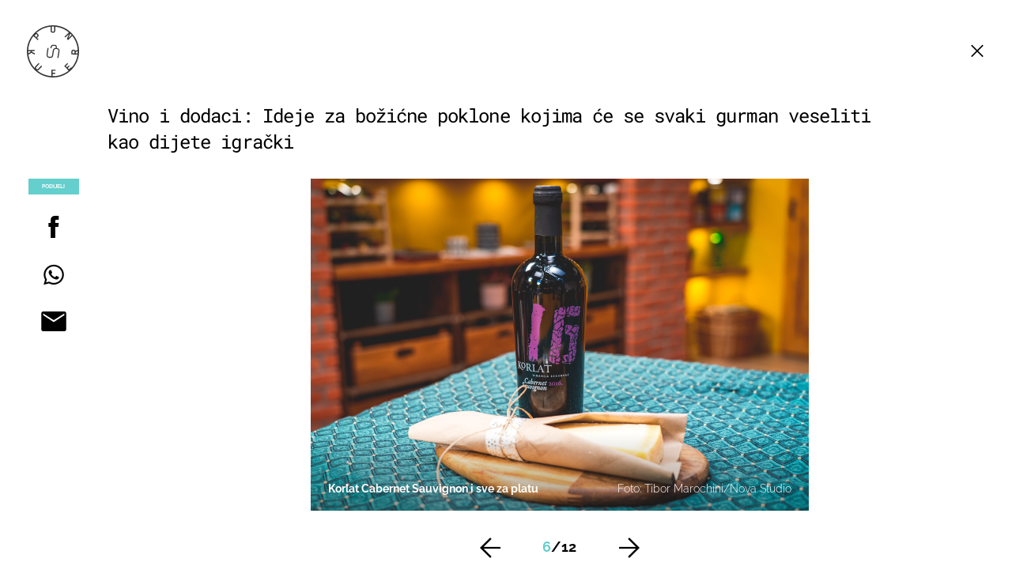

--- FILE ---
content_type: text/javascript
request_url: https://html-load.com/loader.min.js
body_size: 28728
content:
// 
//# sourceMappingURL=[data-uri]
(function(){function e(n,o){const r=t();return(e=function(e,t){return r[e-=458]})(n,o)}function t(){const e=["string-try-catch","edgios","gpt-nextmillenium","cmVzZXJ2ZWQx","cadmus script blocked","adfit","Failed to decode protect-url: url is empty","Yml4cXJod245emptNTRvMTJmZTBz","SktqJUlWels8RUgmPUZtaWN1TS46CVMteFBvWnM3CmtB","error on contentWindow","close","cmVzZXJ2ZWQxT3V0cHV0","encodeURI","clearTimeout","getTime","edg/","setItem","Headers","last_bfa_at","display","isFirefox","ybar","className","origin","a2AoNTl3aikie2c+c1xvNlRpQXgKTFA/cWFwdDBdLUl5ZQ==","alphaStr","UserAgent","__gpp","enliple","N3o+Z317L1cjYGNbWlQmc0k8Mi1oYUtYWW4Kbyl4U0ZB","floor","startsWith","parent","[data-uri]","height","URL","removeChild","blob:","insertRule","wrong contentWindow","QjggL1k5b11WSENfcDN5dApoVE9OaTVxNklHLXI9Mmcl","b2lscjg3dDZnMXFiejVlZjRodnB5Y3VqbXgzbndzMDJrOQ==","https://report.error-report.com/modal?","Node_appendChild","Py0wOHRQKEpIMUVHeyVbaiZzIiBENWs=","contentDocument","boundingClientRect","protocol","core-ads","tag","as_modal_loaded","copyScriptElement","traffective","Date.now is not a function","azUyM3RscHplcXZzMHlqaDgxb2d1YTZ3bmJyN2M5bWY0aQ==","YTI3NGJjbGp0djBvbXc2ejlnNXAxM3VzOGVraHhpcmZx","prototype","div#contents","delete","/script/","string","PerformanceEntry","Element_setAttribute","document.hidden","findLastIndex","ZW93NXJmbHVxOHg0emdqNzBwMTNjaTZtaDJzOXRua2Fidg==","aTtVaidbPHciRFQwbFpMZ1M4ZiNoeHNNVn10eTpFLSlg","as_loader_version","chrome","listenerId","all","appendChild","try-catch","error","JlhEX1FPaE1ybHRwUjFjNHpHClk=","attributionSrc","outerHTML","nthChildOf","includes","addModule","connection","add","split","setIsTcfNeeded","Window","document.classList.contains","statusText","gpt-adshield","tcString","whale","bottom","toPrimitive","about:","from","cmVzZXJ2ZWQyT3V0cHV0","resources-v2://","AdShield API cmd","Failed to load script: ","isBrave","MUVIYi58dT9wKHFmUGl0eSdyNk8lCXc9XTlCSlJEOzo4aw==",", StatusCode: [","https://report.error-report.com/modal?eventId=&error=","30ErcYVN","charAt","then","azk2WUsodi8mSUNtR0IJNWJ6YT9IY1BfMVcgcVJvQS49Cg==","AdShield API","CSSStyleSheet","adingo","pubstack","src","min","rtt","coupang-dynamic","httpEquiv","dmtkcw==","content","hostname","parseFloat","attributes","innerHTML","href","reserved1Input","isGecko","gpt-funke","childElementCount","no purpose 1 consent","tags","set","player","entries","Y3J4bWpmN3loZ3Q2bzNwOGwwOWl2","intersectionRect","em1wYw==","gpt-anymind","ariaLabel","base64 failed","adshieldAvgRTT","debug","filter","eDxbeWtZJTEtc0s5X0MwUmFqIzhPTGxdL0h3aHFGVQkz","VHg8V3xYdmN1YkN6LWVrVS8gb2lNCSY6JUlnPjJoe3Nb","dWwyb3cwMWo5enE1OG1mazRjdjM3YWJzeWlndGVoNnhu","HTMLSourceElement",", body: ","onLine","a3luYg==","getWindowId","HTMLImageElement","length","endpoint","gpt-geniee","Invalid protect url prefix: ","navigator",".js","String","MessagePort","Window_decodeURIComponent","test/view/passed","script","Chrome/","contains","removeAttribute","purpose","fetchScript error(script malformed), url: ","N3k6eDIxOF1VI05DfW5XYU1Te0w=","gpt-firstimpression","sentrySampleRatio","reserved2","true",'","width":160,"height":600,"position":{"selector":"div#contents","position-rule":"child-0","insert-rule":[]},"original-ads":[{"selector":"div#contents > span#ads"}],"attributes":[]}]}',"application/javascript","PEdjcE9JLwl6QVglNj85byByLmJtRlJpZT5Lc18pdjtWdQ==","symplr","target","action","getBoundingClientRect","reverse","toLowerCase","stylesheet","2528784xuxcmD","getEntriesByType","b3V0cHV0","cnlwYQ==","scribd.com","tel:","bWpiMGZldTZseng3a3FoZ29wNGF0ODMxYzkyeXdpcjVu","removeItem","TopLevelCss","ZWhvcg==","get-computed-style","calculatorsoup.com","Zm1qeA==","outerWidth","classList","resources://","json.parse","encodeURIComponent","document.createElement","History","symbol",'{"type": "tag", "marshalled": "<html></html>"}',"none","&domain=","AS-ENCODED-VAL","cmVzZXJ2ZWQy","constructor","getItem","parentElement","performance","v7.5.57","hostage","frames","ing","naver","removeProperty","replaceChild","Version/","Node_baseURI","cmVzZXJ2ZWQySW5wdXQ=","hasAttribute","ghi","e2VGJU9YclEyPm5wM0pOXTQ3dQ==","abs","__tcfapi not found within timeout","setTimeout","exec","gpt-nextmillennium","promise","4031380eeYfRo","Tig5fCEvX1JEdjZRKSI4P0wjaFdscjs=","mailto:","parentNode","transferSize","iterator","djlhcHlpazYyMzBqNW1sN244YnVxcmYxemdzY2V3eHQ0","HTMLElement","DOMTokenList","div#contents > span#ads","reserved1Output","setHTMLUnsafe","Integrity check failed: ","reserved2Output","cssText","25375nivWRG","iframe","inventory_name","anymind","fXFCPHpgUFpbWUg6MHNqdmFPcA==","WEVRNSU8Sl9oIy4wZj92ZUs6ewlDdXRqYEJQOE5HVWIp","duration","flatMap","czN6Ym85YWhnZjdsazV5MGN1bXJwcW53eDZpNGpldnQy","HTMLLinkElement","@@toPrimitive must return a primitive value.","Element.remove","Failed to load website due to adblock: ","pathname","send","insertBefore","NodeList","document.head.appendChild, removeChild, childNodes","android","Yzc4NjNxYnNtd3k1NG90bmhpdjE=","881625BcIKvu","slice","createObjectURL","window","idx","as_","Promise","text/css","aXp4c29tcWgzcDhidmdhNDl3N2Z5MnRsdWM2ZTVuMDFy","&host=","NzRoZnZidGNqMmVyb2EwdWw1Nnl3M2lucXhrZ3A5bTF6cw==","getComputedStyle","data-sdk","tcloaded",", Script-Crc32: ","reduce","aXJycg==","M2M1MWdvcTQwcHphbDlyNnh1dnRrZXkyc3duajdtaWhi","querySelector","&url=","KHIlOTZqVks3e2tQCWdEaE9jRnMnMTtNIkl1UVoveXFB","reserved1","test/v1ew/failed","responseType","object-keys","property","def","getPropertyValue","Number","Window_fetch","element-tagName","headers","parse","d3IyNzV5b2dzajRrdjAzaXpjbngxdWFxYjhwZmxtNnRo","pagehide","check","token=","gpt-adsinteractive","loading","innerWidth","adshield","keyval","wp-data","adshield-api","promise tainted","innerText","document.documentElement.clientWidth, clientHeight","AdShield API cmd.push","search","body","em5iZw==","indexOf","dispatchEvent","Forcepoint","ZGdnbg==","Click","cmd","c3ZtbQ==","function a0Z(e,Z){const L=a0e();return a0Z=function(w,Q){w=w-0xf2;let v=L[w];return v;},a0Z(e,Z);}function a0e(){const eD=['onload','as_','526myoEGc','push','__sa_','__as_ready_resolve','__as_rej','addEventListener','LOADING','XMLHttpRequest','entries','getOwnPropertyDescriptor','_as_prehooked_functions','status','script_onerror','__fr','xhr_defer','href','isAdBlockerDetected','length','then','8fkpCwc','onerror','apply','readyState','_as_prehooked','set','__as_new_xhr_data','Window','catch','charCodeAt','location','document','onreadystatechange','__as_xhr_open_args','_as_injected_functions','DONE','open','toLowerCase','handleEvent','defineProperty','name','54270lMbrbp','__as_is_xhr_loading','prototype','decodeURIComponent','contentWindow','EventTarget','407388pPDlir','__as_xhr_onload','collect','get','call','JSON','setAttribute','Element','btoa','__as_is_ready_state_change_loading','GET','4281624sRJEmx','__origin','currentScript','1433495pfzHcj','__prehooked','1079200HKAVfx','window','error','687boqfKv','fetch','load','1578234UbzukV','function','remove','hostname','adshield'];a0e=function(){return eD;};return a0e();}(function(e,Z){const C=a0Z,L=e();while(!![]){try{const w=-parseInt(C(0x10a))/0x1*(-parseInt(C(0x114))/0x2)+-parseInt(C(0xf7))/0x3+-parseInt(C(0x127))/0x4*(parseInt(C(0x13c))/0x5)+parseInt(C(0x10d))/0x6+parseInt(C(0x105))/0x7+parseInt(C(0x107))/0x8+-parseInt(C(0x102))/0x9;if(w===Z)break;else L['push'](L['shift']());}catch(Q){L['push'](L['shift']());}}}(a0e,0x24a95),((()=>{'use strict';const m=a0Z;const Z={'HTMLIFrameElement_contentWindow':()=>Object[m(0x11d)](HTMLIFrameElement[m(0xf3)],m(0xf5)),'XMLHttpRequest_open':()=>Q(window,m(0x11b),m(0x137)),'Window_decodeURIComponent':()=>Q(window,m(0x12e),m(0xf4)),'Window_fetch':()=>Q(window,m(0x12e),m(0x10b)),'Element_setAttribute':()=>Q(window,m(0xfe),m(0xfd)),'EventTarget_addEventListener':()=>Q(window,m(0xf6),m(0x119))},L=m(0x116)+window[m(0xff)](window[m(0x131)][m(0x123)]),w={'get'(){const R=m;return this[R(0xf9)](),window[L];},'collectOne'(v){window[L]=window[L]||{},window[L][v]||(window[L][v]=Z[v]());},'collect'(){const V=m;window[L]=window[L]||{};for(const [v,l]of Object[V(0x11c)](Z))window[L][v]||(window[L][v]=l());}};function Q(v,l,X){const e0=m;var B,s,y;return e0(0x108)===l[e0(0x138)]()?v[X]:e0(0x132)===l?null===(B=v[e0(0x132)])||void 0x0===B?void 0x0:B[X]:e0(0xfc)===l?null===(s=v[e0(0xfc)])||void 0x0===s?void 0x0:s[X]:null===(y=v[l])||void 0x0===y||null===(y=y[e0(0xf3)])||void 0x0===y?void 0x0:y[X];}((()=>{const e2=m;var v,X,B;const y=W=>{const e1=a0Z;let b=0x0;for(let O=0x0,z=W[e1(0x125)];O<z;O++){b=(b<<0x5)-b+W[e1(0x130)](O),b|=0x0;}return b;};null===(v=document[e2(0x104)])||void 0x0===v||v[e2(0x10f)]();const g=function(W){const b=function(O){const e3=a0Z;return e3(0x113)+y(O[e3(0x131)][e3(0x110)]+e3(0x11e));}(W);return W[b]||(W[b]={}),W[b];}(window),j=function(W){const b=function(O){const e4=a0Z;return e4(0x113)+y(O[e4(0x131)][e4(0x110)]+e4(0x135));}(W);return W[b]||(W[b]={}),W[b];}(window),K=e2(0x113)+y(window[e2(0x131)][e2(0x110)]+e2(0x12b));(X=window)[e2(0x117)]||(X[e2(0x117)]=[]),(B=window)[e2(0x118)]||(B[e2(0x118)]=[]);let x=!0x1;window[e2(0x117)][e2(0x115)](()=>{x=!0x0;});const E=new Promise(W=>{setTimeout(()=>{x=!0x0,W();},0x1b5d);});function N(W){return function(){const e5=a0Z;for(var b=arguments[e5(0x125)],O=new Array(b),z=0x0;z<b;z++)O[z]=arguments[z];return x?W(...O):new Promise((k,S)=>{const e6=e5;W(...O)[e6(0x126)](k)[e6(0x12f)](function(){const e7=e6;for(var f=arguments[e7(0x125)],q=new Array(f),A=0x0;A<f;A++)q[A]=arguments[A];E[e7(0x126)](()=>S(...q)),window[e7(0x118)][e7(0x115)]({'type':e7(0x10b),'arguments':O,'errArgs':q,'reject':S,'resolve':k});});});};}const I=W=>{const e8=e2;var b,O,z;return e8(0x101)===(null===(b=W[e8(0x134)])||void 0x0===b?void 0x0:b[0x0])&&0x0===W[e8(0x11f)]&&((null===(O=W[e8(0x134)])||void 0x0===O?void 0x0:O[e8(0x125)])<0x3||!0x1!==(null===(z=W[e8(0x134)])||void 0x0===z?void 0x0:z[0x2]));},M=()=>{const e9=e2,W=Object[e9(0x11d)](XMLHttpRequest[e9(0xf3)],e9(0x133)),b=Object[e9(0x11d)](XMLHttpRequest[e9(0xf3)],e9(0x12a)),O=Object[e9(0x11d)](XMLHttpRequestEventTarget[e9(0xf3)],e9(0x128)),z=Object[e9(0x11d)](XMLHttpRequestEventTarget[e9(0xf3)],e9(0x112));W&&b&&O&&z&&(Object[e9(0x13a)](XMLHttpRequest[e9(0xf3)],e9(0x133),{'get':function(){const ee=e9,k=W[ee(0xfa)][ee(0xfb)](this);return(null==k?void 0x0:k[ee(0x103)])||k;},'set':function(k){const eZ=e9;if(x||!k||eZ(0x10e)!=typeof k)return W[eZ(0x12c)][eZ(0xfb)](this,k);const S=f=>{const eL=eZ;if(this[eL(0x12a)]===XMLHttpRequest[eL(0x136)]&&I(this))return this[eL(0x100)]=!0x0,E[eL(0x126)](()=>{const ew=eL;this[ew(0x100)]&&(this[ew(0x100)]=!0x1,k[ew(0xfb)](this,f));}),void window[eL(0x118)][eL(0x115)]({'type':eL(0x122),'callback':()=>(this[eL(0x100)]=!0x1,k[eL(0xfb)](this,f)),'xhr':this});k[eL(0xfb)](this,f);};S[eZ(0x103)]=k,W[eZ(0x12c)][eZ(0xfb)](this,S);}}),Object[e9(0x13a)](XMLHttpRequest[e9(0xf3)],e9(0x12a),{'get':function(){const eQ=e9;var k;return this[eQ(0x100)]?XMLHttpRequest[eQ(0x11a)]:null!==(k=this[eQ(0x12d)])&&void 0x0!==k&&k[eQ(0x12a)]?XMLHttpRequest[eQ(0x136)]:b[eQ(0xfa)][eQ(0xfb)](this);}}),Object[e9(0x13a)](XMLHttpRequestEventTarget[e9(0xf3)],e9(0x128),{'get':function(){const ev=e9,k=O[ev(0xfa)][ev(0xfb)](this);return(null==k?void 0x0:k[ev(0x103)])||k;},'set':function(k){const el=e9;if(x||!k||el(0x10e)!=typeof k)return O[el(0x12c)][el(0xfb)](this,k);const S=f=>{const er=el;if(I(this))return this[er(0xf2)]=!0x0,E[er(0x126)](()=>{const eX=er;this[eX(0xf2)]&&(this[eX(0xf2)]=!0x1,k[eX(0xfb)](this,f));}),void window[er(0x118)][er(0x115)]({'type':er(0x122),'callback':()=>(this[er(0xf2)]=!0x1,k[er(0xfb)](this,f)),'xhr':this});k[er(0xfb)](this,f);};S[el(0x103)]=k,O[el(0x12c)][el(0xfb)](this,S);}}),Object[e9(0x13a)](XMLHttpRequestEventTarget[e9(0xf3)],e9(0x112),{'get':function(){const eB=e9;return z[eB(0xfa)][eB(0xfb)](this);},'set':function(k){const es=e9;if(x||!k||es(0x10e)!=typeof k)return z[es(0x12c)][es(0xfb)](this,k);this[es(0xf8)]=k,this[es(0x119)](es(0x109),S=>{const ey=es;I(this)&&window[ey(0x118)][ey(0x115)]({'type':ey(0x122),'callback':()=>{},'xhr':this});}),z[es(0x12c)][es(0xfb)](this,k);}}));};function P(W){return function(){const eg=a0Z;for(var b=arguments[eg(0x125)],O=new Array(b),z=0x0;z<b;z++)O[z]=arguments[z];return this[eg(0x134)]=O,W[eg(0x129)](this,O);};}function Y(W,b,O){const et=e2,z=Object[et(0x11d)](W,b);if(z){const k={...z,'value':O};delete k[et(0xfa)],delete k[et(0x12c)],Object[et(0x13a)](W,b,k);}else W[b]=O;}function D(W,b,O){const ej=e2,z=W+'_'+b,k=w[ej(0xfa)]()[z];if(!k)return;const S=ej(0x108)===W[ej(0x138)]()?window:ej(0x132)===W?window[ej(0x132)]:ej(0xfc)===W?window[ej(0xfc)]:window[W][ej(0xf3)],f=function(){const eK=ej;for(var A=arguments[eK(0x125)],U=new Array(A),F=0x0;F<A;F++)U[F]=arguments[F];try{const J=j[z];return J?J[eK(0xfb)](this,k,...U):k[eK(0xfb)](this,...U);}catch(G){return k[eK(0xfb)](this,...U);}},q=O?O(f):f;Object[ej(0x13a)](q,ej(0x13b),{'value':b}),Object[ej(0x13a)](q,ej(0x106),{'value':!0x0}),Y(S,b,q),window[ej(0x117)][ej(0x115)](()=>{const ex=ej;window[ex(0x111)]&&!window[ex(0x111)][ex(0x124)]&&S[b]===q&&Y(S,b,k);}),g[z]=q;}window[K]||(w[e2(0xf9)](),D(e2(0x11b),e2(0x137),P),D(e2(0xfe),e2(0xfd)),D(e2(0x12e),e2(0x10b),N),(function(){const eN=e2,W=(z,k)=>new Promise((S,f)=>{const eE=a0Z,[q]=k;q[eE(0x121)]?f(k):(E[eE(0x126)](()=>f(k)),z[eE(0x119)](eE(0x10c),()=>S()),window[eE(0x118)][eE(0x115)]({'type':eE(0x120),'reject':()=>f(k),'errArgs':k,'tag':z}));}),b=Object[eN(0x11d)](HTMLElement[eN(0xf3)],eN(0x128));Object[eN(0x13a)](HTMLElement[eN(0xf3)],eN(0x128),{'get':function(){const eI=eN,z=b[eI(0xfa)][eI(0xfb)](this);return(null==z?void 0x0:z[eI(0x103)])||z;},'set':function(z){const eo=eN;var k=this;if(x||!(this instanceof HTMLScriptElement)||eo(0x10e)!=typeof z)return b[eo(0x12c)][eo(0xfb)](this,z);const S=function(){const ei=eo;for(var f=arguments[ei(0x125)],q=new Array(f),A=0x0;A<f;A++)q[A]=arguments[A];return W(k,q)[ei(0x12f)](U=>z[ei(0x129)](k,U));};S[eo(0x103)]=z,b[eo(0x12c)][eo(0xfb)](this,S);}});const O=EventTarget[eN(0xf3)][eN(0x119)];EventTarget[eN(0xf3)][eN(0x119)]=function(){const eM=eN;for(var z=this,k=arguments[eM(0x125)],S=new Array(k),f=0x0;f<k;f++)S[f]=arguments[f];const [q,A,...U]=S;if(x||!(this instanceof HTMLScriptElement)||eM(0x109)!==q||!(A instanceof Object))return O[eM(0xfb)](this,...S);const F=function(){const eP=eM;for(var J=arguments[eP(0x125)],G=new Array(J),H=0x0;H<J;H++)G[H]=arguments[H];return W(z,G)[eP(0x12f)](T=>{const eY=eP;eY(0x10e)==typeof A?A[eY(0x129)](z,T):A[eY(0x139)](...T);});};O[eM(0xfb)](this,q,F,...U);};}()),M(),window[K]=!0x0);})());})()));","TkduRThhX3kuRmpZTz00dzNdcDc=","cWdwazM3NW50bDhqdzlybXgyaTBoYzF6dXY0b2J5NnNlZg==","evaluate","_as_res","sping","Element_innerHTML","input","combo","Failed to fetch script: ","adshieldMaxRTT","bWFHO0ZULmUyY1l6VjolaX0pZzRicC1LVVp5PHdMCl8/","dable-tdn",", cfRay: ","insertAfter","URLSearchParams","originalUrl","hash","PerformanceResourceTiming","MHQ4a2JmMjZ1ejlzbWg3MTRwY2V4eQ==","IFrame","call","MWtvaG12NHJsMDgzNjJhaXA3ZmpzNWN0YnF5Z3p3eG5l","querySelectorAll","getOwnPropertyDescriptor","/resources/","Blob","LklwPnN6SjhFd2FoWU0vdjt5S2M9ZgooW19UIHEzbk9T","Worker","map","fGAJJ1JxajZDTldIXUk4c3g3dTNm","document.getElementsByTagName","__gpp not found within timeout","b3U3ZXJjdnc5bDAxeWdobmZpcDY4NWJ6eHF0YWszc2ptNA==","[native code]","document.querySelector","status","atob-btoa","opr","configIndex","Function","gpt-adpushup","Date","number","gpt-vuukle","RVlmP1JOMmF9V2JVNWVIX3xTdEpv","O2ZlUVhcLk54PHl9MgpVOWJJU0wvNmkhWXUjQWh8Q15a","width not removed","isSamsungBrowser","json","location","nhn","findIndex","getElementsByClassName","KAlFSENfO3MvLldnTmZWbCB6OU1ZaFF9VGo6SkZVUykj","race","Array","width","(E2) Invalid protect url: ","N3VpbDVhM2d4YnJwdHZqZXltbzRjMDl3cXpzNjgybmYx","gpt-publisher","dable","open","javascript:","NFdCXTM+CW89bk12Y0thd19yVlI3emxxbSlGcGA6VGdPJw==","num","element-attributes","Object","/report?","eXB3engydXNtOG9nNXE3NHRhbmxiNnJpM3ZjZWhqOWtmMQ==","Range","eventId=","utf-8","Invalid reserved state: ","Jm0yR1Q1SXJQIiAuQihvPTppZ2JKcFduejd0Y3ZOWmA+Cg==","EventTarget","isArray","adsense","closest","mezzomedia","readyState","left","hidden","lastIndexOf","InE0CkozZmtaaGombHRgd0g1MFQ9J2d8KEVQW0ItUVlE","papi","https://cadmus.script.ac","setAttribute","type","as_window_id","CSSStyleDeclaration","geniee","getAttributeNames","EventTarget_addEventListener","textContent","reject","regexp-test","<html></html>","searchParams","polarbyte","status code: ","aditude","VW4gcHJvYmzDqG1lIGVzdCBzdXJ2ZW51IGxvcnMgZHUgY2hhcmdlbWVudCBkZSBsYSBwYWdlLiBWZXVpbGxleiBjbGlxdWVyIHN1ciBPSyBwb3VyIGVuIHNhdm9pciBwbHVzLg==","span","join","&request_id=","Response","language","fromCharCode","as-revalidator","44XlXRnS","YmphM3prZnZxbHRndTVzdzY3OG4=","isInRootIframe","version=","Navigator","Css","width not set properly","isNaN","reload","postMessage","intersectionRatio","Firefox/","safari","cXA1cjg0Mnljdnhqb3diYXo3dWh0czlnazZpMGVtbjEzZg==","HTMLAnchorElement","text",'{"apply-ratio":1,"',"eDUwdzRvZTdjanpxOGtyNmk5YWZ0MnAxbmd1bG0zaHlidg==","MyV0CXsycmNrZnlYUl0/TksmL0ZndztUU01tbi03X2lVLg==","bzlxemF4dHA0MDZ3a2U3aWIyZzM4Znltdmo1bGNoMW5y","createElement","api","freestar","POST","getAttribute","Math","dXk4b2EyczZnNGozMDF0OWJpcDdyYw==","cookie","Rzc1MmVgTFh4J1ptfTk8CXs/Rg==","dataset","query","char must be length 1","profile","_as_req","aG5bUlhtfERPSC86LkVWS0o7NH1TVQ==","jkl","adthrive","Event","function","ZnU2cXI4cGlrd2NueDFhc3RtNDc5YnZnMmV6bG8wM2h5","7Y6Y7J207KeA66W8IOu2iOufrOyYpOuKlCDspJEg66y47KCc6rCAIOuwnOyDne2WiOyKteuLiOuLpC4g7J6Q7IS47ZWcIOuCtOyaqeydhCDrs7TroKTrqbQgJ+2ZleyduCfsnYQg7YG066at7ZWY7IS47JqULg==","eventName","http:","/view","endsWith","clearInterval","decodeURI","charCodeAt","Node_insertBefore","replace","find","XMLHttpRequest.onreadystatechange","trim","OWptYW53eXF4MHM1NHp1dG82aA==","bTg5NjFxd3pnaHUyN3hlb2FwbjNrNWlsdnJmamM0c3l0MA==","__sa_","QiBjMQkzRlklPGZfYjJsdV44Wk5DeiNHJ3ZXTTdyJlE9","insertAdjacentHTML","getGPPData","tagName","confirm","gpt-highfivve","HTMLIFrameElement","charset","Failed to get key from: ","#as_domain","scrollY","writeln","cWJ1dw==","referrer","children","bkVlSkthLjpQe0E7eDBVTCI0J1hGbXx9d2Z2elEjN1pTKA==","resolve","async","YEg7NFN5TUIuCmZ1eG52I1JyUDNFSlEmOVlbTzBjCUNVbw==","replaceState","ar-yahoo-v1","XMLHttpRequest","data:","alt","Date.now is not a number","Clean.io Inc.","HTMLStyleElement","), url: ","HTMLVideoElement","HTMLScriptElement","players","dmJybDRzN3U5ZjhuejVqcHFpMG13dGU2Y3loYWcxM294","script not executed(blob)","concat","matches","Element_attributes","forEach","firefox","head","apply","eTkzcmZ0czdseHE4dmtnamVuNW0waTZ3emhhcDF1Y2Iybw==","dXNqbDRmaHdicHIzaXl6NXhnODZtOWV2Y243b2swYTIxdA==","collect","recovery","encodedBodySize","pubads","Nm03a3dlM3Fhb2h1NWc0Yno4aQ==","consents","xhr.onreadystatechange not set","trident","bGU0OTcxbTVpcnB1a3hqdjNzcTJvOHk2MGduYnp0aHdmYQ==","prod","fxios/","onreadystatechange","isSleipnir","as-async","btoa","bml1ZTh0bXlhY2ozbDkxcTY1Znhid3pydjdwbzJnazQw","N2d0a3JwYzQ1bndoNmk4amZ2OTNic3lsYXFlem11Mm8xMA==","remove","ping","cultureg","Date.now","&error=","FontFace","XHlqTUYtZiJSWwlId3hucylwSUMxPTI1OEU5NlBLOkpPCg==","&is_brave=","HTMLMediaElement","NmFreWhvcjgwbTM3c2xmdzF2eHA=","host","bXRlcWgweXM2MnAxZnhqNTg5cm80YXVuemxpZzNjN3diaw==","AdShield API cmd.push result","sdkVersion","cGxiaTIxY3hmbW8zNnRuNTB1cQ==","X2w8IFZ6cURGOjJnNjF3e2ltKCI3TEFaYS9eaiVcJ0s/","some","crios","Map","wrong googletag.pubads()","Failed to execute packing script","finally","samsungbrowser","https://report.error-report.com/modal?eventId=&error=Vml0YWwgQVBJIGJsb2NrZWQ%3D&domain=","eWJmcQ==","defineProperty","eDhiM2xuMWs5bWNlaXM0dTB3aGpveXJ6djVxZ3RhcGYyNw==","bWlsYmAjM0JhcV07RFRWP2UuPCAmYw==","eventStatus","shift","unknown","domain switched","initial","appendScriptElementAsync","cmE7TUg3emZBb1EJeFRVaD9uPSFOSks5PHZgNXsjbVsz","cache_is_blocking_ads","XnpHW3dtCkNgPThCdj48Jl0wOlQgTCNweDNYbGktbikuNA==","can't access document.hidden",", X-Length: ","], X-Crc32: ","NW52MWllZ3phMjY5anU4c29reTA0aDNwN3JsdGN4bWJx","856XuQRcZ","fetchLater","revokeObjectURL","Script","M2Jwa2ltZnZ4ZTcxNm56b3lydzBxNTI=","string-api","as-empty-bidder","frameElement","html","&title=","gpt-andbeyond","load","geniee-prebid","adpushup","Node","useragent","dXl5aw==","ZT9gM0FVPDJaWzsJaUpFRlYnfFBhOFQ1ai0udiA6cSNIKQ==","IntersectionObserverEntry","undefined","RegExp","as-extra","TlhHdDU9fV1iSWtoKThUPnAtfGVXcw==","a3JCSnREKFFsdl4+I1toe1gxOW8mU0VBTS9uIk89IDA1UA==","script malformed. source length: ","edl","function a0v(F,v){const h=a0F();return a0v=function(L,H){L=L-0x85;let E=h[L];return E;},a0v(F,v);}function a0F(){const y=['length','includes','removeEventListener','99DdfTHL','message','426867skijjn','926090UmJmXE','5618020JaGBio','forEach','delete','9152640ERdRZO','get','c3RyaW5n','setTimeout','handleEvent','eval','requestIdleCallback','399064oRTnwg','168YhZGAx','test','requestAnimationFrame','error','call','set','addEventListener','filter','load','61678oqLYfA','setInterval','ZnVuY3Rpb24','prototype','click','3732384LyVUeN','27bKBjKK','slice'];a0F=function(){return y;};return a0F();}(function(F,v){const i=a0v,h=F();while(!![]){try{const L=-parseInt(i(0x94))/0x1+parseInt(i(0x9e))/0x2*(parseInt(i(0x86))/0x3)+-parseInt(i(0xa3))/0x4+parseInt(i(0x89))/0x5+parseInt(i(0x8d))/0x6+parseInt(i(0x88))/0x7*(parseInt(i(0x95))/0x8)+-parseInt(i(0xa4))/0x9*(parseInt(i(0x8a))/0xa);if(L===v)break;else h['push'](h['shift']());}catch(H){h['push'](h['shift']());}}}(a0F,0xf2094),((()=>{const G=a0v,F=(E,B)=>typeof E===B,v=atob(G(0xa0)),h=atob(G(0x8f));if(!F(h,h))return;{const E=RegExp[G(0xa1)][G(0x96)];RegExp[G(0xa1)][G(0x96)]=function(B){const g=G;return E[g(0x99)](this,B);};}[G(0x97),G(0x93),G(0x9f),G(0x90)][G(0x9c)](B=>window[B])[G(0x8b)](B=>window[B]=H(window[B],B)),EventTarget[G(0xa1)][G(0x9b)]=H(EventTarget[G(0xa1)][G(0x9b)],G(0x9b),0x1),EventTarget[G(0xa1)][G(0x85)]=H(EventTarget[G(0xa1)][G(0x85)],G(0x85),0x1);const L=new Map();function H(B,u){const P=G;let p=arguments[P(0xa6)]>0x2&&void 0x0!==arguments[0x2]?arguments[0x2]:0x0;return function(){const o=P;for(var S=arguments[o(0xa6)],K=new Array(S),N=0x0;N<S;N++)K[N]=arguments[N];const Q=K[o(0xa5)](0x0,p),Y=K[p],b=K[o(0xa5)](p+0x1);if(!Y)return B[o(0x99)](this,...K);if(o(0x9f)!==u&&o(0x90)!==u&&!F(Y,v)&&!F(Y[o(0x91)],v))return B[o(0x99)](this,...K);let f=null;if(o(0x9b)===u||o(0x85)===u){const I=[o(0x9d),o(0x98),o(0x87),o(0xa2)],J=Q[0x0];if(!I[o(0xa7)](J))return B[o(0x99)](this,...K);L[o(0x8e)](this)||L[o(0x9a)](this,new Map()),L[o(0x8e)](this)[o(0x8e)](J)||L[o(0x8e)](this)[o(0x9a)](J,new Map()),f=L[o(0x8e)](this)[o(0x8e)](J)[o(0x8e)](Y);}if(f=f||function(){const W=o;for(var x=arguments[W(0xa6)],X=new Array(x),m=0x0;m<x;m++)X[m]=arguments[m];return F(Y,v)?Y[W(0x99)](this,...X):F(Y,h)?window[W(0x92)](Y):F(Y[W(0x91)],v)?Y[W(0x91)][W(0x99)](Y,...X):void 0x0;},o(0x9b)===u){const x=Q[0x0];L[o(0x8e)](this)[o(0x8e)](x)[o(0x9a)](Y,f);}else{if(o(0x85)===u){const X=Q[0x0],m=L[o(0x8e)](this)[o(0x8e)](X)[o(0x8e)](Y)||Y;return L[o(0x8e)](this)[o(0x8e)](X)[o(0x8c)](Y),B[o(0x99)](this,...Q,m,...b);}}return B[o(0x99)](this,...Q,f,...b);};}})()));","scrollX,Y","gpt-enliple","fromEntries","gpt-tdn","Timed out waiting for consent readiness","HTMLMetaElement","error on googletag.pubads()","CrOS","Element","Y29rcQ==","requestIdleCallback","bTByeWlxdDgzNjJwMWZhdWxqNHpnaA==","localStorage","baseURI","ABCDEFGHIJKLMNOPQRSTUVWXYZabcdefghijklmnopqrstuvwxyz","randomize","stopImmediatePropagation","get","c204ZmtocndhOTR5MGV1cGoybnEx","response","close-error-report","parseInt","eDI5aGI4cHd2c2lsY21xMDY1dDQzN3JueXVvMWpmemtl",'":[{"id":"',"DOMParser","contentWindow","document.getElementById","gpt-minutemedia","match","gpt-clickio","edge","document.classList.remove not work","log","setInterval","opt/","str","toString","push","style","728","a2Zwdg==","sectionChange","https:","max","document.querySelectorAll",", source length: ","overflow","document - link element","adsinteractive","insertAdjacentElement","eDVBOGhFOT0KUUcxIkN1SidvVihJKT5sYlc0RCNlIEw2","getDeviceInfo","adshield-native","port","self","right","Document","inventories_key","dzFHcD4weUJgNVl0XGU0Ml1eQzNPVVhnYiBufWEnVGZxew==","a24xZWhvNmZqYnI0MHB4YzlpMnE=","ddg/","VzB8N196fXtyb1lraFhMXiUoJy8+TnRRR2d1WlNBNHZV","stringify","Invalid protect url: ","MW53c3I3dms4ZmgwbDN1dDkyamlncXg2ejQ1Y3BibXlv","Y3E5ODM0a2h3czJ0cmFnajdmbG55bXU=","rel","currentScript","stack","loader","yahoo-mail-v1","aW5wdXQ=","elem","setProperty","as_domain","name","http","cXhuNml1cDNvdDhnejdmbGN3MDlieQ==","aXZtc2xyNDhhY2Uzem9rZ3h0MTBiNnA=","source","version","resource","document","abc","replaceSync","eX1YV11PJkdsL0N0KXNZQjgtYkY0UgpEJ3BTRTBcdS5aUA==","1UlQVHu","atob","picrew.me","_fa_","extra","sendBeacon","VGhlcmUgd2FzIGEgcHJvYmxlbSBsb2FkaW5nIHRoZSBwYWdlLiBQbGVhc2UgY2xpY2sgT0sgdG8gbGVhcm4gbW9yZS4=","https://html-load.com","child-0","&message=","bzVoa203OHVwMnl4d3Z6c2owYXQxYmdscjZlaTQzbmNx","snigel","Loader aborted: ","data-query","value","tpmn","srcset","replaceScriptElementAsync","bmxvYw==","UUNBQlYiXSMwamImV282dDpVdWlIZzFyUEQ0JSlSbE5rLQ==","article","getElementById","3356472gnMryt","math-random","can't access user-agent","signalStatus","innerHeight","removeEventListener","alert","fetch","scrollX","output","})()","document - find element","X-Crc32","548278qkQizt","eVw2WmcxcW1ea3pjJ3woWWlvUiI+Rgo=","visualViewport","w2g","fuse","X-Length","object","NGJvdjI4c3lxN3hhY2VnNjVmbTA5cnQzbGlobmt1empwMQ==","gpt-rubicon","Element_getAttribute","MzZxejBtdjl0bmU3a3dyYTVpMXVqeDI4b3lmc3BjZ2xoNA==","fetchScript error(status: ","documentElement","random","S1ppe140PG0iNSdjJQpYTHVyeXBxQThbZUl3LURSfGtiQg==","cDkxdHp4NGlic2h3ZjNxeWVuNTA2dWdvMm1rdjhscmpjNw==","Nm52OGNqZ3picXMxazQ5d2x4NzUzYWU=","gecko/","adlib","img","loader-check","div","728px","ODk1dDdxMWMydmVtZnVrc2w2MGh5empud28zNGJ4cGdp","srcdoc","pubkey","matchAll","script not executed(inline)","keys","poster","NWY7VnQicURMQjkxJ20KfT9SNlMoWiNBYEpyMEhRbEtQKQ==","bnh6bg==","createContextualFragment","append","reserved2Input","setAttributeNS","link","cmVzZXJ2ZWQxSW5wdXQ=",". Phase: ","addEventListener","dVY2fSlRJz9Ee1NlQU1YNDtFZg==","message","Error","JSON","http://","MessageEvent","cachedResultIsInAdIframe","sleipnir/","UWpeIE5DVXY1NGxlIlZNbV8zMEdM","document.getElementsByClassName","setImmediate","parseFromString","requestIdleCallback not exists","WwllJjVCXlc+MCMKcmJxSTd9LUF8Yw==","(function(){","teads","childNodes","DocumentFragment","responseText","d2VneWpwenV4MzhxMmE5dm1pZm90","isInIframe","ar-v1","script:","warn","blN5TkRHJ01qL288VSBsIlFFa21pWDJIe1pZSmg0JT1f","data-src","raptive","gpt-interworks","c3hwMlc5IC0zT25TJjdIPXJWNEQ7VFthdyFdTUFJL31MbA==","useractioncomplete","_isTcfNeeded","aXRoYw==","width: 100vw; height: 100vh; z-index: 2147483647; position: fixed; left: 0; top: 0;","ZmthZA==","focus/","ZndiaA==","https://","&type=negotiate_fail","responseXML","outerHeight","cGhtMjF2OWN3NGI3M3lnbG5meG90YXpzdWo4cXJrNjUwaQ==","elementFromPoint","worldhistory.org","googletag","domain switch: no src attribute","Cf-Ray","eval","Url","server","opera","now","isInAdIframe","HTMLFormElement","__tcfapi","brave","stopPropagation","url","Jmo8UkRzW1c+YnVrTWBjPzEpCWw=","SharedStorageWorklet","gpt-adapex","scrollWidth","PTZhMEc+UE9vMzdudj94JjFgXTJ0","write","test","top","ME5tfXViQzlMNmt7Nygibng+cz1Lb11JQncveVNnZiVX","/resources/v2/","ssmas","isSafari","decodeURIComponent","CSSStyleDeclaration.set/get/removeProperty","data","return this","tri","data-resource","VHNwektcVnZMMzkpOlBSYTh4Oy51ZyhgdD93XTZDT2ZGMQ==","MG96dXBrcng2cWp3bnlnbDM0bTdpOXRoMWY4djJiZWM1","gpt-ima-adshield","OTF5c3hlOGx1b3JuNnZwY2l3cQ==","XncgVl8xcWs2OmooImc+aSVlfEwyY0k=","getElementsByTagName","requestAnimationFrame","title","nextSibling","gpt-adingo","aWQ=","minutemedia","userAgent","6678JWIYYM","responseURL","scrollHeight","catch"];return(t=function(){return e})()}(function(){const n=e,o=t();for(;;)try{if(319714===-parseInt(n(891))/1*(parseInt(n(926))/2)+-parseInt(n(1054))/3*(parseInt(n(778))/4)+parseInt(n(1322))/5+-parseInt(n(1160))/6*(parseInt(n(1302))/7)+-parseInt(n(913))/8+-parseInt(n(1238))/9+-parseInt(n(1287))/10*(-parseInt(n(622))/11))break;o.push(o.shift())}catch(e){o.push(o.shift())}})(),(()=>{"use strict";const t=e;var n={};n.g=function(){const t=e;if(t(932)==typeof globalThis)return globalThis;try{return this||new Function(t(1038))()}catch(e){if(t(932)==typeof window)return window}}();const o=t=>{const n=e;let o=0;for(let e=0,r=t[n(1207)];e<r;e++)o=(o<<5)-o+t[n(669)](e),o|=0;return o},r=class{static[t(489)](){const e=t;var n,r;let i=arguments[e(1207)]>0&&void 0!==arguments[0]?arguments[0]:e(721),c=!(arguments[e(1207)]>1&&void 0!==arguments[1])||arguments[1];const a=Date[e(1016)](),s=a-a%864e5,l=s-864e5,d=s+864e5,u=e(459)+o(i+"_"+s),m=e(459)+o(i+"_"+l),f=e(459)+o(i+"_"+d);return u===m||u===f||m===f||!(null!==(n=null!==(r=window[u])&&void 0!==r?r:window[m])&&void 0!==n?n:window[f])&&(c&&(window[u]=!0,window[m]=!0,window[f]=!0),!0)}};function i(e){const n=t;return(i=n(660)==typeof Symbol&&n(1258)==typeof Symbol[n(1292)]?function(e){return typeof e}:function(e){const t=n;return e&&t(660)==typeof Symbol&&e[t(1264)]===Symbol&&e!==Symbol[t(1114)]?t(1258):typeof e})(e)}function c(n,o,r){const c=t;return a=function(t){const n=e;if(n(932)!=i(t)||!t)return t;var o=t[Symbol[n(1149)]];if(void 0!==o){var r=o[n(533)](t,n(1118));if(n(932)!=i(r))return r;throw new TypeError(n(1312))}return String(t)}(o),(o=c(1258)==i(a)?a:a+"")in n?Object[c(762)](n,o,{value:r,enumerable:!0,configurable:!0,writable:!0}):n[o]=r,n;var a}const a=8e3;class s{static[t(1141)](e){this[t(996)]=e}static[t(822)](e){const n=t;let o=!(arguments[n(1207)]>1&&void 0!==arguments[1])||arguments[1],r=arguments[n(1207)]>2&&void 0!==arguments[2]?arguments[2]:n(817);try{return o&&(e=l(e)),window[r][n(1265)](e)}catch(e){return""}}static[t(1186)](n,o){const r=t;let i=!(arguments[r(1207)]>2&&void 0!==arguments[2])||arguments[2],c=arguments[r(1207)]>3&&void 0!==arguments[3]?arguments[3]:r(817);try{if(i&&(n=l(n)),!this[r(996)])return window[c][r(1074)](n,o);(async function(){const t=r,{enableGpp:i=!1}={},s=await function(){const{tcfTimeoutMs:t=a,requireTcString:n=!0}={};return new Promise((async(o,r)=>{const i=e;try{var c,s;await function(){const t=e;let n=arguments[t(1207)]>0&&void 0!==arguments[0]?arguments[0]:a;return new Promise(((e,o)=>{const r=t,i=Date[r(1016)](),c=()=>{const t=r;t(660)!=typeof window[t(1019)]?Date[t(1016)]()-i>n?o(new Error(t(1282))):setTimeout(c,50):e(window[t(1019)])};c()}))}(t);let l=!1;const d=e=>!(!e||i(467)!==e[i(765)]&&i(995)!==e[i(765)]||n&&!e[i(1146)]),u=(e,t)=>{const n=i;if(t&&!l&&d(e)){l=!0;try{var r,c;null===(r=(c=window)[n(1019)])||void 0===r||r[n(533)](c,n(918),2,(()=>{}),e[n(1127)])}catch{}o(e)}};null===(c=(s=window)[i(1019)])||void 0===c||c[i(533)](s,i(965),2,u),setTimeout((()=>{l||r(new Error(i(809)))}),t)}catch(e){r(e)}}))}();if(!function(t){const n=e;var o,r;return!!(null!==(o=null===(r=t[n(1221)])||void 0===r?void 0:r[n(725)])&&void 0!==o?o:{})[1]}(s))throw new Error(t(1184));let l;if(i)try{l=await function(){const e=t;let n=arguments[e(1207)]>0&&void 0!==arguments[0]?arguments[0]:6e3;return new Promise(((t,o)=>{const r=e,i=Date[r(1016)](),c=()=>{const e=r;e(660)!=typeof window[e(1085)]?Date[e(1016)]()-i>n?o(new Error(e(544))):setTimeout(c,50):(()=>{const n=e;try{var o,r,i,c;null===(o=(r=window)[n(1085)])||void 0===o||o[n(533)](r,n(965),((e,o)=>{const r=n;o&&e&&(r(846)===e[r(663)]||r(916)===e[r(663)])&&t(e)})),null===(i=(c=window)[n(1085)])||void 0===i||i[n(533)](c,n(680),((e,o)=>{o&&e&&t({eventName:n(769),data:e})}))}catch{}})()};c()}))}()}catch(e){console[t(989)](e)}return{result:await Promise[t(694)]((e=>{const r=t;let{tcData:i,gppInfo:a}=e;window[c][r(1074)](n,o)})({tcData:s,gppInfo:l})),tcData:s,gppInfo:l}})()[r(1057)]((e=>{}))}catch(e){}}static[t(737)](e){const n=t;let o=!(arguments[n(1207)]>1&&void 0!==arguments[1])||arguments[1],r=arguments[n(1207)]>2&&void 0!==arguments[2]?arguments[2]:n(817);try{return o&&(e=l(e)),window[r][n(1245)](e)}catch(e){}}}c(s,t(996),!1);const l=e=>""[t(711)](window[t(562)][t(747)],t(894))[t(711)](btoa(e));class d{static[t(1156)](){const e=t;try{if(null!=window[e(1211)][e(1020)]&&e(1156)===window[e(1211)][e(1020)][e(1156)][e(880)])return!0}catch(e){}return!1}static[t(1034)](){const e=t;try{if(d[e(1156)]())return!1;const t=navigator[e(1053)][e(1236)](),n=[e(634)];return![e(1126),e(835),e(1073),e(550),e(1015),e(839),e(727),e(754),e(715),e(1147),e(865),e(1272),e(1059)][e(753)]((n=>t[e(1136)](n)))&&n[e(753)]((n=>t[e(1136)](n)))}catch(e){}return!1}static[t(1078)](){const e=t;try{if(d[e(1156)]())return!1;const t=navigator[e(1053)][e(1236)]();if(t[e(1136)](e(1e3))||t[e(1136)](e(730)))return!0;const n=[e(715)];return![e(1126),e(835),e(1073),e(550),e(1015),e(839),e(727),e(754),e(1147),e(865),e(1272),e(1059)][e(753)]((n=>t[e(1136)](n)))&&n[e(753)]((n=>t[e(1136)](n)))}catch(e){}return!1}static[t(560)](){const e=t;try{const t=navigator[e(1053)][e(1236)]();return t[e(1136)](e(1320))&&t[e(1136)](e(759))}catch(e){}return!1}static[t(732)](){const e=t;try{return navigator[e(1053)][e(1236)]()[e(1136)](e(973))}catch(e){}return!1}static[t(1181)](){const e=t;return navigator[e(1053)][e(1236)]()[e(1136)](e(943))}}const u=(e,n)=>{const o=t;if(o(1118)!=typeof e||o(1118)!=typeof n)return!1;const r=e[o(1207)],i=n[o(1207)];if(0===r&&0===i)return!0;if(0===r)return!1;if(0===i)return!0;if(r<i)return!1;for(let t=0;t<e[o(1207)];t++)if(e[t]===n[0]){let r=!0;for(let i=1;i<n[o(1207)];i++)if(!e[t+i]||e[t+i]!==n[i]){r=!1;break}if(r)return!0}return!1},m=(e,n)=>{const o=t;if(o(1118)!=typeof e||o(1118)!=typeof n)return-1;const r=e[o(1207)],i=n[o(1207)];if(0===r&&0===i)return-1;if(0===r)return-1;if(0===i)return-1;if(r<i)return-1;for(let t=0;t<e[o(1207)];t++)if(e[t]===n[0]){let r=!0;for(let i=1;i<n[o(1207)];i++)if(!e[t+i]||e[t+i]!==n[i]){r=!1;break}if(r)return t}return-1},f=e=>{const n=t,o=navigator[n(1053)],r=m(o,e);if(-1===r)return-1;let i="";for(let t=r+e[n(1207)];t<o[n(1207)];t++){const e=o[n(669)](t);if(e<48||e>57)break;i+=o[t]}return parseInt(i)||-1},w={HTMLIFrameElement_contentWindow:()=>Object[t(536)](HTMLIFrameElement[t(1114)],t(830)),XMLHttpRequest_open:()=>h(window,t(699),t(574)),Window_decodeURIComponent:()=>h(window,t(1142),t(1035)),Window_fetch:()=>h(window,t(1142),t(920)),Element_setAttribute:()=>h(window,t(813),t(599)),EventTarget_addEventListener:()=>h(window,t(587),t(965))},x=t(677)+window[t(734)](window[t(562)][t(1179)]),p={get(){return this[t(720)](),window[x]},collectOne(e){window[x]=window[x]||{},window[x][e]||(window[x][e]=w[e]())},collect(){const e=t;window[x]=window[x]||{};for(const[t,n]of Object[e(1188)](w))window[x][t]||(window[x][t]=n())}};function h(e,n,o){const r=t;var i,c,a;return r(1325)===n[r(1236)]()?e[o]:r(887)===n?null===(i=e[r(887)])||void 0===i?void 0:i[o]:r(969)===n?null===(c=e[r(969)])||void 0===c?void 0:c[o]:null===(a=e[n])||void 0===a||null===(a=a[r(1114)])||void 0===a?void 0:a[o]}const g={appendChild:Node[t(1114)][t(1129)],insertBefore:Node[t(1114)][t(1317)]};function v(e,n){const o=t;n[o(1049)]?g[o(1317)][o(533)](n[o(1266)],e,n[o(1049)]):g[o(1129)][o(533)](n[o(1290)],e)}function b(e){const n=t;g[n(1129)][n(533)](document[n(716)],e)}function y(e){const n=t,o=document[n(642)](e[n(681)]);for(const t of e[n(604)]())o[n(599)](t,e[n(646)](t));return o[n(606)]=e[n(606)],o}function E(e,n){const o=t;return n?(n[o(1089)]("?")&&(n=n[o(1323)](1)),e[o(1136)]("?")?e+"&"+n:e+"?"+n):e}function T(){const e=t;try{const t=[65,66,67,68,69,70,71,72,73,74,75,76,77,78,79,80,81,82,83,84,85,86,87,88,89,90],n=["A","B","C","D","E","F","G","H","I","J","K","L","M","N","O","P","Q","R","S","T","U","V","W","X","Y","Z"];for(let o=0;o<26;o++)if(String[e(620)](t[o])!==n[o]||n[o][e(669)](0)!==t[o])return!1}catch(e){return!1}return!0}let M="",_=t(898);try{var N;M=null!==(N=document[t(872)][t(646)](t(466)))&&void 0!==N?N:t(767);const e=document[t(872)][t(646)](t(991))||document[t(872)][t(646)](t(1168));e&&(_=new URL(e,window[t(562)][t(1179)])[t(1081)])}catch(e){}const W={version:t(1268),sdkVersion:M,endpoint:_,env:t(729),debug:!1,sentrySampleRatio:.05},L={idx:e=>Math[t(1088)](Math[t(939)]()*e),elem:function(e){const n=t;return e[this[n(458)](e[n(1207)])]},num:function(e,n){const o=t;return Math[o(1088)](Math[o(939)]()*(n-e))+e},alphaStr:function(e,n){const o=t,r=e+this[o(577)](0,n-e),i=[];for(let e=0;e<r;++e)i[o(842)](o(819)[o(1161)](this[o(577)](0,52)));return i[o(616)]("")},className:function(){return this[t(1083)](5,15)}};function I(e){const n=t;return e?A[n(672)]((t=>t.id===e)):W[n(1196)]?H[0]:L[n(877)](H)}function S(e){const n=t,o=[n(1051),n(876),n(1240),n(1061),n(963),n(1069),n(1263),n(1277),n(1152)],r={};for(let t=0;t<o[n(1207)];t++){const i=e[t];r[atob(o[t])]=n(1118)==typeof i?atob(i):i}return r}const H=[[t(761),t(558),t(534),117,t(576),t(639),57,t(1102),t(782)],[t(957),t(1066),t(641),117,t(863),t(514),115,t(1288),t(883)],[t(845),t(771),t(949),97,t(890),t(1099),114,t(1045),t(942)],[t(1250),t(1307),t(661),106,t(994),t(933),53,t(927),t(870)]][t(541)]((e=>S(e))),k=[[t(1191),t(539),t(777),119,t(910),t(728),102,t(650),t(751)],[t(1001),t(855),t(487),57,t(640),t(718),101,t(1306),t(724)],[t(690),t(1124),t(471),102,t(1163),t(748),56,t(1280),t(675)],[t(909),t(1198),t(1042),97,t(586),t(464),115,t(966),t(1044)],[t(1204),t(1031),t(1113),121,t(795),t(1123),110,t(1132),t(1321)],[t(794),t(1199),t(1244),118,t(956),t(635),115,t(513),t(864)],[t(1241),t(1098),t(1200),112,t(693),t(676),114,t(1023),t(746)],[t(1247),t(596),t(571),107,t(1230),t(581),104,t(1223),t(623)],[t(999),t(1087),t(735),115,t(1157),t(1006),104,t(974),t(1065)],[t(511),t(523),t(869),97,t(801),t(936),101,t(542),t(985)],[t(814),t(474),t(462),106,t(773),t(941),107,t(557),t(823)],[t(504),t(566),t(901),102,t(940),t(545),57,t(1027),t(1189)],[t(508),t(752),t(827),103,t(696),t(763),97,t(800),t(882)],[t(997),t(678),t(1310),56,t(1082),t(1112),49,t(656),t(816)],[t(470),t(866),t(1293),111,t(743),t(736),104,t(764),t(531)],[t(1173),t(990),t(709),107,t(1041),t(719),50,t(979),t(648)]][t(541)]((e=>S(e))),A=[...H,...k],R=e=>{const n=t,o=I(e[n(1323)](0,4));if(!o)throw new Error(n(686)+e);const r=e[n(1323)](4);let i=0;return r[n(1140)]("")[n(541)]((e=>{const t=n;if(0==i&&e===String[t(620)](o[t(475)]))return i=1,"";if(0==i&&e===String[t(620)](o[t(1226)]))return i=2,"";if(0!=i){const n=i;if(i=0,1==n)return o[t(1297)][t(1136)](e)?Z(o[t(1180)],o[t(1297)],e):Z(o[t(519)],o[t(922)],e)+e;if(2==n)return o[t(1300)][t(1136)](e)?Z(o[t(960)],o[t(1300)],e):Z(o[t(519)],o[t(922)],e)+e;throw new Error(t(585)+n)}return Z(o[t(519)],o[t(922)],e)}))[n(616)]("")};function Z(e,n,o){const r=t;if(1!==o[r(1207)])throw new Error(r(653));return n[r(1136)](o)?e[n[r(505)](o)]:o}const V="eyJ0eXAiOiJKV1Qi",z="LCJhbGciOiJIUzI1",O="NiJ9.eyJuYW1lIjo",X="iIiwiZW1haWwiOiI",j="iLCJleHAiOjE3Njg",Y="2NDU5MTcsImlhdCI",D="6MTc2ODU1OTUxN30",U=".IT2UQP0R8A_WV-d",F="YpBiWIHOBWbmEEjC",J="fz__ZU2_ZzT8",G=()=>{const e=t,n=C();for(const t of n)e(1185)in t?B(t):e(1237)in t&&Q(t)},C=()=>{const e=t;var n,o,r;const i=null===(n=document[e(872)])||void 0===n?void 0:n[e(646)](e(1037));if(i)return function(t){const n=e,o=R(t);return JSON[n(486)](o)}(i);const c=null===(o=document[e(872)])||void 0===o?void 0:o[e(646)](e(496));if(c)return[{tags:atob(c)}];const a=null===(r=document[e(872)])||void 0===r?void 0:r[e(646)](e(1040));return a?[{tags:atob(a)}]:[]},B=e=>{const n=t;var o;let{tags:r}=e;const i=document[n(872)],c=document[n(642)](n(947));c[n(1178)]=r;for(const e of Array[n(1151)](c[n(1046)](n(1217)))){var a;const t=y(e);null===(a=e[n(1290)])||void 0===a||a[n(1274)](t,e)}const s=(null==i?void 0:i[n(646)](n(652)))||(null==i?void 0:i[n(646)](n(904)));for(let e=0;e<c[n(982)][n(1207)];e++){const t=c[n(982)][e];t[n(1168)]=P(t[n(1168)]),t[n(1179)]=P(t[n(1179)]),s&&(t[n(1168)]&&(t[n(1168)]=E(t[n(1168)],s)),t[n(1179)]&&(t[n(1179)]=E(t[n(1179)],s)))}const l=null===(o=document[n(872)])||void 0===o?void 0:o[n(646)](n(1177));l&&l[n(1140)](";")[n(541)]((e=>({key:e[n(1140)]("=")[0],value:e[n(1140)]("=")[1]})))[n(714)]((e=>{const t=n;let{key:o,value:r}=e;for(let e=0;e<c[t(982)][t(1207)];e++){const n=c[t(982)][e];n instanceof Element&&n[t(599)](o,r)}})),q(c)},Q=e=>{const n=t;let{stylesheet:o}=e;const r=document[n(642)](n(843));r[n(1178)]=o,q(r)},q=e=>{const n=t;var o,r;const i=(null===(o=document[n(872)])||void 0===o?void 0:o[n(695)])||n(1227)===(null===(r=document[n(872)])||void 0===r?void 0:r[n(646)](n(733)));n(492)!==document[n(592)]||i?document[n(1219)](document[n(872)])?v(e,document[n(872)]):document[n(716)][n(1129)](e):document[n(1028)](e[n(1178)])},P=e=>{return e?(n=e)&&n[t(1089)](t(1253))?E(""[t(711)](W[t(1208)],t(537))[t(711)](e[t(671)](t(1253),"")),t(490)[t(711)]([V,z,O,X,j,Y,D,U,F,J][t(616)](""))):(e=>e&&e[t(1089)](t(1153)))(e)?E(""[t(711)](W[t(1208)],t(1032))[t(711)](e[t(671)](t(1153),"")),t(490)[t(711)]([V,z,O,X,j,Y,D,U,F,J][t(616)](""),t(463))[t(711)](window[t(562)][t(747)])):e:e;var n};let K=0;function $(e){const n=t,o=(t,n)=>{K++,e(t,n)};return o[n(841)]=()=>n(546),new Promise(o)}const ee=[],te=e=>ee[t(842)]({message:e,timestamp:Date[t(1016)]()}),ne=e=>{console[t(1131)](e),te(e)},oe=async function(e){const n=t;let o=arguments[n(1207)]>1&&void 0!==arguments[1]?arguments[1]:W[n(1208)];try{let t=o+n(580);t+=n(625)+W[n(885)],t+=n(1003),t+=n(787),t+=n(900)+encodeURIComponent(e),t+=n(473)+encodeURIComponent(location[n(1179)]),t+=n(744)+function(){const e=n;try{if(null!=window[e(1211)][e(1020)]&&e(1156)===window[e(1211)][e(1020)][e(1156)][e(880)])return!0}catch(e){}return!1}()[n(841)](),t+=n(617)+L[n(1083)](16,16);const r=await fetch(t,{method:n(645),body:JSON[n(867)](ee)});return await r[n(637)]()}catch(e){return n(1131)}},re=new Uint32Array(256);for(let e=0;e<256;e++){let t=e;for(let e=0;e<8;e++)t=1&t?3988292384^t>>>1:t>>>1;re[e]=t}const ie=[[t(965)],[t(919)],[t(568),t(1151)],[t(568),t(588)],[t(568),t(1114),t(1197)],[t(568),t(1114),t(672)],[t(568),t(1114),t(564)],[t(568),t(1114),t(1122)],[t(568),t(1114),t(1309)],[t(568),t(1114),t(714)],[t(568),t(1114),t(1136)],[t(568),t(1114),t(616)],[t(568),t(1114),t(541)],[t(568),t(1114),t(842)],[t(568),t(1114),t(469)],[t(568),t(1114),t(1235)],[t(568),t(1114),t(766)],[t(568),t(1114),t(753)],[t(892)],[t(538)],[t(734)],[t(667)],[t(1071)],[t(682)],[t(602),t(1114),t(481)],[t(602),t(1114),t(1273)],[t(602),t(1114),t(878)],[t(1165),t(1114),t(1096)],[t(554),t(1016)],[t(554),t(1114),t(1072)],[t(668)],[t(1035)],[t(506)],[t(887),t(818)],[t(887),t(503)],[t(887),t(1068)],[t(887),t(1219)],[t(887),t(649)],[t(887),t(642)],[t(887),t(872)],[t(887),t(1007)],[t(887),t(515)],[t(887),t(912)],[t(887),t(565)],[t(887),t(1046)],[t(887),t(716),t(1129)],[t(887),t(716),t(1094)],[t(887),t(594)],[t(887),t(574)],[t(887),t(472)],[t(887),t(535)],[t(887),t(691)],[t(887),t(1093)],[t(887),t(1028)],[t(887),t(689)],[t(983),t(1114),t(912)],[t(983),t(1114),t(472)],[t(983),t(1114),t(535)],[t(829),t(1114),t(977)],[t(1295),t(1114),t(1139)],[t(1295),t(1114),t(1219)],[t(1295),t(1114),t(737)],[t(813),t(1114),t(646)],[t(813),t(1114),t(604)],[t(813),t(1114),t(1234)],[t(813),t(1114),t(1278)],[t(813),t(1114),t(854)],[t(813),t(1114),t(679)],[t(813),t(1114),t(737)],[t(813),t(1114),t(1220)],[t(813),t(1114),t(599)],[t(813),t(1114),t(961)],[t(813),t(1114),t(1298)],[t(1070)],[t(1255)],[t(968),t(1114),t(967)],[t(1012)],[t(659),t(1114),t(821)],[t(659),t(1114),t(1021)],[t(587),t(1114),t(965)],[t(587),t(1114),t(918)],[t(920)],[t(742)],[t(785)],[t(552),t(1114),t(717)],[t(552),t(1114),t(533)],[t(465)],[t(1075),t(1114),t(822)],[t(636)],[t(1294)],[t(1018)],[t(684)],[t(1206)],[t(1311)],[t(745)],[t(707)],[t(1201)],[t(706)],[t(917)],[t(493)],[t(629)],[t(969),t(486)],[t(969),t(867)],[t(755),t(1114),t(714)],[t(755),t(1114),t(822)],[t(755),t(1114),t(1186)],[t(647),t(1281)],[t(647),t(1088)],[t(647),t(848)],[t(647),t(1169)],[t(647),t(939)],[t(971)],[t(1214),t(1114),t(631)],[t(1211),t(1203)],[t(1211),t(896)],[t(1211),t(1053)],[t(792),t(1114),t(1129)],[t(792),t(1114),t(1317)],[t(792),t(1114),t(1274)],[t(1318),t(1114),t(714)],[t(482),t(826)],[t(579),t(1188)],[t(579),t(807)],[t(579),t(536)],[t(579),t(954)],[t(579),t(1114),t(841)],[t(574)],[t(1005)],[t(1251)],[t(1090)],[t(1176)],[t(826)],[t(1267),t(1239)],[t(631)],[t(460),t(1128)],[t(460),t(1114),t(1057)],[t(460),t(1114),t(758)],[t(460),t(1114),t(1162)],[t(460),t(567)],[t(460),t(607)],[t(460),t(694)],[t(798),t(1114),t(1284)],[t(798),t(1114),t(1029)],[t(918)],[t(1047)],[t(815)],[t(618),t(1114),t(561)],[t(618),t(1114),t(637)],[t(921)],[t(688)],[t(859)],[t(838)],[t(1283)],[t(1213),t(620)],[t(1213),t(1114),t(669)],[t(1213),t(1114),t(711)],[t(1213),t(1114),t(666)],[t(1213),t(1114),t(1136)],[t(1213),t(1114),t(505)],[t(1213),t(1114),t(833)],[t(1213),t(1114),t(952)],[t(1213),t(1114),t(671)],[t(1213),t(1114),t(1323)],[t(1213),t(1114),t(1140)],[t(1213),t(1114),t(1089)],[t(1213),t(1114),t(1236)],[t(1213),t(1114),t(674)],[t(1030)],[t(1093),t(1324)],[t(1093),t(780)],[t(527),t(1114),t(959)],[t(527),t(1114),t(822)],[t(527),t(1114),t(1186)],[t(699),t(1114),t(574)],[t(699),t(1114),t(1316)]];function ce(){const e=t;let n=arguments[e(1207)]>0&&void 0!==arguments[0]?arguments[0]:window;se(n,arguments[e(1207)]>1&&void 0!==arguments[1]&&arguments[1])}let ae="";const se=function(){const e=t;let n=arguments[e(1207)]>0&&void 0!==arguments[0]?arguments[0]:window,o=arguments[e(1207)]>1?arguments[1]:void 0;{function s(e){try{let t=n;for(const n of e)t=t[n]}catch(e){return!0}return!1}ae=e(479);for(const l of ie)if(s(l)){let d=e(1325);for(const f of l)d+="."+f;le(d)}}ae=e(740),e(660)!=typeof n[e(554)][e(1016)]&&le(e(1111)),e(555)!=typeof n[e(554)][e(1016)]()&&le(e(702));{ae=e(673);const w=new(n[e(699)]),x=()=>{};w[e(731)]=x,w[e(731)]!==x&&le(e(726))}{ae=e(1036);const p=n[e(887)][e(642)](e(947))[e(843)];p[e(878)](e(569),e(948)),e(948)!==p[e(481)](e(569))&&le(e(628)),p[e(1273)](e(569)),p[e(481)](e(569))&&le(e(559))}const r=n[e(887)][e(642)](e(947)),i=n[e(887)][e(642)](e(945));i[e(1168)]=e(1091);const c=n[e(887)][e(642)](e(962)),a=n[e(887)][e(642)](e(1217));{ae=e(1256),r&&i&&c&&a&&n[e(887)][e(642)](e(615))||le(),ae=e(500),(n[e(629)](document[e(938)][e(1026)])||n[e(629)](document[e(938)][e(1056)]))&&le(),ae=e(1319),[r,i,c,a][e(714)]((t=>{const o=e;n[o(887)][o(716)][o(1129)](t);let r=!1;n[o(887)][o(716)][o(982)][o(714)]((e=>{e===t&&(r=!0)})),r||le(o(982)),n[o(887)][o(716)][o(1094)](t)})),ae=e(924);const h=L[e(1080)]();r.id=h,r[e(1252)][e(1139)](h),n[e(887)][e(716)][e(1129)](r),r!==n[e(887)][e(912)](h)&&le(e(831)),r!==n[e(887)][e(565)](h)[0]&&le(e(975)),r!==n[e(887)][e(472)]("#"[e(711)](h))&&le(e(547)),r!==n[e(887)][e(535)]("#"[e(711)](h))[0]&&le(e(849)),r[e(1252)][e(1219)](h)||le(e(1143)),r[e(1252)][e(737)](h),r[e(1252)][e(1219)](h)&&le(e(836)),ae=e(852),n[e(887)][e(716)][e(1129)](c),c[e(599)](e(871),e(1237)),c[e(599)](e(600),e(461)),0===n[e(887)][e(716)][e(1046)](e(962))[e(1207)]&&le(e(543));try{r[e(737)](),c[e(737)]()}catch(g){le(e(1313))}n[e(887)][e(716)][e(1219)](c)&&le(e(737)),ae=e(1121);try{n[e(887)][e(594)]}catch(v){le(e(774))}}{ae=e(1234);const b=r[e(1234)]();e(555)!=typeof(b[e(1148)]+b[e(1030)]+b[e(593)]+b[e(860)]+b[e(569)]+b[e(1092)])&&le(e(1234)),ae=e(1266);const y=n[e(887)][e(642)](e(947));r[e(1129)](y),y[e(1266)]!==r&&le(e(1129)),ae=e(1094),r[e(1094)](y),0!==r[e(1183)]&&le(e(1094)),ae=e(578);const E=(t,n)=>{const o=e,r=L[o(1080)]();t[o(599)](n,r),t[o(646)](n)!==r&&le(o(599)),t[o(1220)](n),t[o(646)](n)&&le(o(1220))};[r,i,a][e(714)]((t=>{const n=e;E(t,n(701)),E(t,n(1037))})),ae=e(484),e(947)!==r[e(681)][e(1236)]()&&le(e(947)),e(945)!==i[e(681)][e(1236)]()&&le(e(945)),e(1217)!==a[e(681)][e(1236)]()&&le(e(1217))}if(ae=e(1325),o&&n[e(1030)]!==n){const T=n[e(785)];T&&Array[e(1151)](n[e(1090)][e(887)][e(535)](e(1303)))[e(1136)](T)||le(e(785));try{T[e(830)]!==n&&le(e(1097))}catch(M){le(e(1067))}try{const _=L[e(1080)]();n[e(1009)]={},n[e(1009)][e(723)]=()=>_,n[e(1009)][e(723)]()!==_&&le(e(756))}catch(N){le(e(811))}}{ae=e(1254);const W={inventory_name:L[e(1080)](),inventories_key:L[e(1080)]()},I=e(638)[e(711)](W[e(862)],e(828))[e(711)](W[e(1304)],e(1228)),S={"apply-ratio":1};S[W[e(862)]]=[{id:W[e(1304)],width:160,height:600,position:{selector:e(1115),"position-rule":e(899),"insert-rule":[]},"original-ads":[{selector:e(1296)}],attributes:[]}],de(n[e(969)][e(486)](I),S,n)||le(e(654));const H=e(1259),k={type:e(1107),marshalled:e(609)};de(n[e(969)][e(486)](H),k,n)||le(e(1269)),ae=e(914);let A=!1;for(let U=0;U<100;U++)if(n[e(647)][e(939)]()!=n[e(647)][e(939)]()){A=!0;break}A||le(),ae=e(478);const R={},Z=L[e(1080)](),V=L[e(1080)]();R[Z]=V,n[e(579)][e(954)](R)[0]===Z&&R[Z]===V||le(),ae=e(608);const z=new(n[e(798)])(e(665));z[e(1029)](e(1216))&&!z[e(1029)](e(476))||le(),ae=e(783);const O=e(1118);O[e(1089)](e(840))||le(e(1089)),O[e(1136)](e(1039))||le(e(1136)),O[e(666)](e(1271))||le(e(666)),"st"!==O[e(1140)]("r")[0]&&le(e(1140)),"s"!==O[e(1161)](0)&&le(e(1161)),115!==O[e(669)](0)&&le(e(669)),e(517)!==O[e(671)](/tr/g,"p")&&le(e(671));let X="";try{X=n[e(1211)][e(1053)]}catch(F){le(e(915))}X[e(1136)]("/1")!==u(X,"/1")&&le(e(1136));{const J=(t,n)=>{const o=e,r=t[o(1140)](n),i=((e,t)=>{const n=o;if(""===e||""===t)return[e];const r=[];let i=e;for(let e=m(i,t);-1!==e;e=m(i,t))r[n(842)](i[n(1323)](0,e)),i=i[n(1323)](e+t[n(1207)]);return r[n(842)](i),r})(t,n);if(r[o(1207)]!==i[o(1207)])return!1;for(let e=0;e<r[o(1207)];e++)if(r[e]!==i[e])return!1;return!0},G=[{target:navigator[e(1053)],key:"/"},{target:navigator[e(1053)],key:"/"},{target:navigator[e(1053)],key:e(1218)},{target:navigator[e(1053)],key:e(633)}];for(const{target:C,key:B}of G)J(C,B)||le(e(1140))}ae=e(1058);let j=!1;try{throw new(n[e(968)])(e(1131))}catch(Q){j=!0}j||le(e(1130)),ae=e(549);try{n[e(1325)][e(892)],n[e(1325)][e(734)]}catch(q){le(e(1194))}const Y=L[e(1080)](),D=n[e(734)](Y);Y!==n[e(892)](D)&&le(e(549)),ae=e(1248),n[e(465)](r)instanceof n[e(602)]||le(e(465)),ae=e(793),n[e(1211)][e(1053)]||le(e(1084)),ae=e(826),728!==n[e(826)](e(844))&&le(e(826)),ae=e(805),(isNaN(n[e(921)])||e(555)!=typeof n[e(921)]||isNaN(n[e(688)])||e(555)!=typeof n[e(688)])&&le(e(805)),ae=e(695);try{let P=0,ee=K;$((()=>{P=L[e(577)](1,100)})),0!==P&&ee!==K||le(e(1286)),P=0,ee=K,async function(){P=L[e(577)](1,100)}(),0===P&&le(e(695))}catch(te){le(e(1286))}}try{ae=e(568);const ne=Math[e(939)](),oe=Math[e(939)](),re=[ne,oe];re[e(1235)](),re[0]===oe&&re[1]===ne||le(e(1235))}catch(ce){le(e(1235))}{ae=e(579);const se=[[n,e(562)],[n,e(579)],[n,e(1211)],[{keyval:1},e(495)]];let ue=!1;for(const[me,fe]of se)if(n[e(579)][e(536)](me,fe)){ue=!0;break}ue||le(e(536))}{ae=e(497);const we=window[e(494)],xe=Symbol(e(643)),pe={cmd:{push:()=>xe}};window[e(494)]=pe,window[e(494)]!==pe&&le(e(1164)),window[e(494)][e(510)]!==pe[e(510)]&&le(e(1154)),window[e(494)][e(510)][e(842)]!==pe[e(510)][e(842)]&&le(e(501)),window[e(494)][e(510)][e(842)]()!==xe&&le(e(749)),window[e(494)]=we}},le=e=>{const n=t,o=n(1299)[n(711)](e,n(964))[n(711)](ae);throw console[n(1131)](o),o},de=function(e,n){const o=t;let r=arguments[o(1207)]>2&&void 0!==arguments[2]?arguments[2]:window;if(typeof e!=typeof n)return!1;if(o(932)!=typeof e&&o(932)!=typeof n)return e===n;if((e instanceof r[o(568)]||e instanceof Array)!=(n instanceof r[o(568)]||n instanceof Array))return!1;if(e instanceof r[o(568)]||e instanceof Array){if(r[o(579)][o(954)](e)[o(1207)]!==r[o(579)][o(954)](n)[o(1207)])return!1;for(let t=0;t<e[o(1207)];t++)if(!de(e[t],n[t],r))return!1}else{if(r[o(579)][o(954)](e)[o(1207)]!==r[o(579)][o(954)](n)[o(1207)])return!1;for(const t in e)if(!de(e[t],n[t],r))return!1}return!0};class ue{static[t(1135)](e){const n=t;if(!e[n(1266)])return 0;let o;for(o=0;o<e[n(1266)][n(692)][n(1207)]&&e[n(1266)][n(692)][o]!==e;o++);return o}static[t(986)](){const e=t;let n=arguments[e(1207)]>0&&void 0!==arguments[0]?arguments[0]:window;try{return n[e(859)]!==n[e(1030)]}catch(e){return!0}}static[t(1017)](){const e=t;if(void 0!==ue[e(972)])return ue[e(972)];if(!ue[e(986)]())return ue[e(972)]=!1,!1;if(window[e(562)][e(1179)][e(1089)](e(1150))||Re(window[e(562)][e(1179)]))return ue[e(972)]=!0,!0;try{if((window[e(562)][e(1179)][e(1136)]("#")?window[e(562)][e(1179)][e(1323)](0,window[e(562)][e(1179)][e(505)]("#")):window[e(562)][e(1179)])===(window[e(1090)][e(562)][e(1179)][e(1136)]("#")?window[e(1090)][e(562)][e(1179)][e(1323)](0,window[e(1090)][e(562)][e(1179)][e(505)]("#")):window[e(1090)][e(562)][e(1179)]))return ue[e(972)]=!0,!0}catch(e){}return ue[e(972)]=!1,!1}static[t(624)](){const e=t;if(!this[e(986)]())return!1;try{return window[e(1090)][e(562)][e(1179)],!1}catch(e){return!0}}static[t(1205)](e){const n=t,o=n(601);let r=e[o];return r||(r=L[n(1080)](),e[o]=r),r}static[t(1109)](e){const n=t,o=document[n(642)](n(1217)),r=we[n(822)]()[n(713)][n(822)][n(533)](e);for(let e=0;e<r[n(1207)];e++){const t=r[e];we[n(822)]()[n(1120)][n(533)](o,t[n(880)],t[n(905)])}return we[n(822)]()[n(518)][n(1186)][n(533)](o,we[n(822)]()[n(518)][n(822)][n(533)](e)),o}static[t(526)](e,n){const o=t;n[o(1049)]?we[o(822)]()[o(670)][o(533)](n[o(1290)],e,n[o(1049)]):we[o(822)]()[o(1101)][o(533)](n[o(1290)],e)}static async[t(908)](e,n){const o=t;if(we[o(822)]()[o(935)][o(533)](e,o(1168))&&!we[o(822)]()[o(935)][o(533)](e,o(695))){const t=$((t=>{const n=o;we[n(822)]()[n(605)][n(533)](e,n(789),(()=>{t()})),we[n(822)]()[n(605)][n(533)](e,n(1131),(()=>{t()}))}));return n[o(1266)][o(1274)](e,n),t}return n[o(1266)][o(1274)](e,n),$((e=>e()))}static async[t(770)](e,n){const o=t;if(we[o(822)]()[o(935)][o(533)](n,o(1168))&&!we[o(822)]()[o(935)][o(533)](n,o(695))){const t=$((e=>{const t=o;we[t(822)]()[t(605)][t(533)](n,t(789),(()=>{e()})),we[t(822)]()[t(605)][t(533)](n,t(1131),(()=>{e()}))}));return we[o(822)]()[o(1101)][o(533)](e,n),t}return we[o(822)]()[o(1101)][o(533)](e,n),$((e=>e()))}}c(ue,t(972),void 0);const me=t(797)==typeof window,fe={},we={get(){const e=t;let n=arguments[e(1207)]>0&&void 0!==arguments[0]?arguments[0]:null;if(me)return fe[e(1014)]||(fe[e(1014)]=xe(null)),fe[e(1014)];{n||(n=window);const t=ue[e(1205)](n);return fe[t]||(fe[t]=xe(n)),fe[t]}},collect(){const e=t;let n=arguments[e(1207)]>0&&void 0!==arguments[0]?arguments[0]:window;const o=ue[e(1205)](n);fe[o]||(fe[o]=xe(n))}},xe=e=>({CSSStyleDeclaration_cssText:he(e,t(602),t(1301)),CSSStyleDeclaration_getPropertyValue:ge(e,t(602),t(481)),CSSStyleDeclaration_setProperty:ge(e,t(602),t(878)),CSSStyleSheet_insertRule:ge(e,t(1165),t(1096)),CSSStyleSheet_replaceSync:ge(e,t(1165),t(889)),DocumentFragment_getElementById:ge(e,t(983),t(912)),DocumentFragment_querySelector:ge(e,t(983),t(472)),DocumentFragment_querySelectorAll:ge(e,t(983),t(535)),Document_cookie:he(e,t(861),t(649)),Document_createElement:ge(e,t(861),t(642)),Document_getElementById:ge(e,t(861),t(912)),document_getElementById:ge(e,t(887),t(912)),Document_getElementsByTagName:ge(e,t(861),t(1046)),Document_querySelector:ge(e,t(861),t(472)),Document_querySelectorAll:ge(e,t(861),t(535)),Document_getElementsByClassName:ge(e,t(861),t(565)),Document_write:ge(e,t(861),t(1028)),Document_writeln:ge(e,t(861),t(689)),Document_referrer:he(e,t(861),t(691)),Document_URL:he(e,t(861),t(1093)),DOMParser_parseFromString:ge(e,t(829),t(977)),Element_ariaLabel:he(e,t(813),t(1193)),Element_attributes:he(e,t(813),t(1177)),Element_classList:he(e,t(813),t(1252)),Element_className:he(e,t(813),t(1080)),Element_closest:ge(e,t(813),t(590)),Element_getAttribute:ge(e,t(813),t(646)),Element_getBoundingClientRect:ge(e,t(813),t(1234)),Element_getElementsByClassName:ge(e,t(813),t(565)),Element_hasAttribute:ge(e,t(813),t(1278)),Element_id:he(e,t(813),"id"),Element_tagName:he(e,t(813),t(681)),Element_innerHTML:he(e,t(813),t(1178)),Element_outerHTML:he(e,t(813),t(1134)),Element_insertAdjacentElement:ge(e,t(813),t(854)),Element_insertAdjacentHTML:ge(e,t(813),t(679)),Element_querySelector:ge(e,t(813),t(472)),Element_querySelectorAll:ge(e,t(813),t(535)),Element_removeAttribute:ge(e,t(813),t(1220)),Element_setAttribute:ge(e,t(813),t(599)),Element_setAttributeNS:ge(e,t(813),t(961)),Element_setHTMLUnsafe:ge(e,t(813),t(1298)),Element_matches:ge(e,t(813),t(712)),Event_stopPropagation:ge(e,t(659),t(1021)),Event_stopImmediatePropagation:ge(e,t(659),t(821)),EventTarget_addEventListener:ge(e,t(587),t(965)),EventTarget_removeEventListener:ge(e,t(587),t(918)),Function_toString:ge(e,t(552),t(841)),History_replaceState:ge(e,t(1257),t(697)),HTMLAnchorElement_attributionSrc:he(e,t(636),t(1133)),HTMLAnchorElement_href:he(e,t(636),t(1179)),HTMLAnchorElement_protocol:he(e,t(636),t(1105)),HTMLAnchorElement_hostname:he(e,t(636),t(1175)),HTMLAnchorElement_port:he(e,t(636),t(858)),HTMLAnchorElement_pathname:he(e,t(636),t(1315)),HTMLAnchorElement_hash:he(e,t(636),t(529)),HTMLAnchorElement_host:he(e,t(636),t(747)),HTMLAnchorElement_origin:he(e,t(636),t(1081)),HTMLAnchorElement_ping:he(e,t(636),t(738)),HTMLAnchorElement_search:he(e,t(636),t(502)),HTMLAnchorElement_target:he(e,t(636),t(1232)),HTMLElement_dataset:he(e,t(1294),t(651)),HTMLElement_innerText:he(e,t(1294),t(499)),HTMLElement_title:he(e,t(1294),t(1048)),HTMLElement_style:he(e,t(1294),t(843)),HTMLFormElement_action:he(e,t(1018),t(1233)),HTMLFormElement_target:he(e,t(1018),t(1232)),HTMLIFrameElement_contentDocument:he(e,t(684),t(1103)),HTMLIFrameElement_contentWindow:he(e,t(684),t(830)),HTMLIFrameElement_name:he(e,t(684),t(880)),HTMLIFrameElement_src:he(e,t(684),t(1168)),HTMLIFrameElement_srcdoc:he(e,t(684),t(950)),HTMLImageElement_attributionSrc:he(e,t(1206),t(1133)),HTMLImageElement_src:he(e,t(1206),t(1168)),HTMLImageElement_srcset:he(e,t(1206),t(907)),HTMLLinkElement_as:he(e,t(1311),"as"),HTMLLinkElement_href:he(e,t(1311),t(1179)),HTMLLinkElement_rel:he(e,t(1311),t(871)),HTMLScriptElement_attributionSrc:he(e,t(707),t(1133)),HTMLScriptElement_src:he(e,t(707),t(1168)),HTMLSourceElement_src:he(e,t(1201),t(1168)),HTMLSourceElement_srcset:he(e,t(1201),t(907)),HTMLVideoElement_src:he(e,t(706),t(1168)),HTMLVideoElement_poster:he(e,t(706),t(955)),HTMLMediaElement_src:he(e,t(745),t(1168)),HTMLMetaElement_content:he(e,t(810),t(1174)),HTMLMetaElement_httpEquiv:he(e,t(810),t(1172)),HTMLStyleElement_insertBefore:ge(e,t(704),t(1317)),IntersectionObserverEntry_boundingClientRect:he(e,t(796),t(1104)),IntersectionObserverEntry_intersectionRatio:he(e,t(796),t(632)),IntersectionObserverEntry_intersectionRect:he(e,t(796),t(1190)),JSON_parse:ge(e,t(969),t(486)),JSON_stringify:ge(e,t(969),t(867)),MessageEvent_data:he(e,t(971),t(1037)),MessageEvent_origin:he(e,t(971),t(1081)),MessageEvent_source:he(e,t(971),t(884)),Navigator_sendBeacon:ge(e,t(626),t(896)),Node_appendChild:ge(e,t(792),t(1129)),Node_insertBefore:ge(e,t(792),t(1317)),Node_textContent:he(e,t(792),t(606)),Node_baseURI:he(e,t(792),t(818)),PerformanceEntry_name:he(e,t(1119),t(880)),PerformanceResourceTiming_transferSize:he(e,t(530),t(1291)),PerformanceResourceTiming_encodedBodySize:he(e,t(530),t(722)),Range_createContextualFragment:ge(e,t(582),t(958)),RegExp_test:ge(e,t(798),t(1029)),RegExp_exec:ge(e,t(798),t(1284)),Response_url:he(e,t(618),t(1022)),SharedStorageWorklet_addModule:ge(e,t(1024),t(1137)),String_matchAll:ge(e,t(1213),t(952)),String_replace:ge(e,t(1213),t(671)),Window_decodeURIComponent:ge(e,t(1142),t(1035)),Window_innerWidth:he(e,t(1142),t(493)),Window_fetch:ge(e,t(1142),t(920)),Window_fetchLater:ge(e,t(1142),t(779)),Window_frames:he(e,t(1142),t(1270)),Window_name:he(e,t(1142),t(880)),Window_open:ge(e,t(1142),t(574)),Window_postMessage:ge(e,t(1142),t(631)),Window_requestAnimationFrame:ge(e,t(1142),t(1047)),Window_requestIdleCallback:ge(e,t(1142),t(815)),Window_setImmediate:ge(e,t(1142),t(976)),Window_setInterval:ge(e,t(1142),t(838)),Window_setTimeout:ge(e,t(1142),t(1283)),Window_visualViewport:he(e,t(1142),t(928)),XMLHttpRequest_open:ge(e,t(699),t(574)),XMLHttpRequest_send:ge(e,t(699),t(1316)),XMLHttpRequest_responseURL:he(e,t(699),t(1055)),XMLHttpRequest_response:he(e,t(699),t(824)),XMLHttpRequest_responseText:he(e,t(699),t(984)),XMLHttpRequest_responseType:he(e,t(699),t(477)),XMLHttpRequest_responseXML:he(e,t(699),t(1004)),XMLHttpRequest_status:he(e,t(699),t(548)),XMLHttpRequest_statusText:he(e,t(699),t(1144)),FontFace:me?null:e[t(742)],FontFace_prototype:pe(e,t(742)),Worker:me?null:e[t(540)],Worker_prototype:pe(e,t(540))}),pe=(e,o)=>{const r=t;return me?void 0===n.g[o]?null:n.g[o][r(1114)]:null===(i=e[o])||void 0===i?void 0:i[r(1114)];var i},he=(e,o,r)=>{const i=t;if(me)return void 0===n.g[o]?null:Object[i(536)](n.g[o][i(1114)],r);{var c;const t=i(1325)===o[i(1236)]()?e:null===(c=e[o])||void 0===c?void 0:c[i(1114)];return t?e[i(579)][i(536)](t,r):{get:{call:e=>e[r]},set:{call:(e,t)=>{e[r]=t}}}}},ge=(e,o,r)=>{const i=t;return me?i(1325)===o[i(1236)]()?n.g[r]:void 0===n.g[o]?null:n.g[o][i(1114)][r]:i(1325)===o[i(1236)]()?e[r]:i(887)===o?null===(c=e[i(887)])||void 0===c?void 0:c[r]:i(969)===o?null===(a=e[i(969)])||void 0===a?void 0:a[r]:null===(s=e[o])||void 0===s||null===(s=s[i(1114)])||void 0===s?void 0:s[r];var c,a,s},ve=[t(857),t(786),t(589),t(803),t(1171),t(981),t(563),t(591),t(929),t(1063),t(906),t(603),t(790),t(573),t(524),t(808),t(993),t(556),t(553),t(1209),t(572),t(1145),t(1086),t(806),t(834),t(1025),t(1043),t(644),t(1224),t(1060),t(1285),t(1305),t(791),t(1050),t(934),t(613),t(1166),t(788),t(739),t(1231),t(1110),t(1182),t(683),t(1192),t(832),t(491),t(944),t(1033),t(930),t(853),t(611),t(1106),t(1052),t(1167),t(902),t(658),t(992)],be=t(911),ye=t(708),Ee=t(597),Te=t(1187),Me=t(520),_e=t(1079),Ne=[be,ye,Ee,Te,Me,_e];o(W[t(885)]);let We=function(e){const n=t;return e[n(1013)]=n(888),e[n(532)]=n(480),e[n(627)]=n(1279),e[n(509)]=n(657),e[n(781)]="m",e[n(1246)]="n",e}({});const Le=new Uint32Array(256);for(let e=0;e<256;e++){let t=e;for(let e=0;e<8;e++)t=1&t?3988292384^t>>>1:t>>>1;Le[e]=t}const Ie=t(784),Se=t(1262),He=t(799);function ke(e){const n=t;return We[n(1013)][n(1136)](e)?We[n(1013)]:We[n(532)][n(1136)](e)?We[n(532)]:We[n(627)][n(1136)](e)?We[n(627)]:We[n(509)][n(1136)](e)?We[n(509)]:We[n(781)][n(1136)](e)?We[n(781)]:We[n(1246)][n(1136)](e)?We[n(1246)]:null}function Ae(e){const n=t;if(!e)throw new Error(n(1064));const o=(e=Ve(e))[n(1315)][n(1140)]("/");let r;const i=o[1];let c,a,s;if(i===be){if(o[n(1207)]<7)throw new Error(n(868)[n(711)](e));const t=ze(o[o[n(1207)]-1]);a=t[n(528)],s=t[n(895)],c={version:"v7",originalHostname:o[2],...t[n(820)]?{randomize:t[n(820)],bidder:void 0}:{bidder:ve[parseInt(o[3])]}},r=ke(o[o[n(1207)]-2])}else if(i===ye){if(o[n(1207)]<7)throw new Error(n(868)[n(711)](e));const t=ze(o[o[n(1207)]-1]);a=t[n(528)],s=t[n(895)],c={version:"v8",originalHostname:o[2],...t[n(820)]?{randomize:t[n(820)],bidder:void 0}:{bidder:ve[parseInt(o[3])]}},r=ke(o[o[n(1207)]-2])}else if(i===Ee){if(o[n(1207)]<6)throw new Error(n(868)[n(711)](e));const t=ze(o[o[n(1207)]-1]);a=t[n(528)],s=t[n(895)],c={version:"v9",originalHostname:o[2]},r=ke(o[o[n(1207)]-2])}else if(i===Te){var l;if(o[n(1207)]<6)throw new Error(n(868)[n(711)](e));const t=ze(o[o[n(1207)]-1]);a=t[n(528)],c={version:n(987),originalHostname:o[2],configIndex:0},null!==(l=t[n(895)])&&void 0!==l&&l[n(551)]&&(c[n(551)]=t[n(895)][n(551)],delete t[n(895)][n(551)]),s=t[n(895)],r=ke(o[o[n(1207)]-2])}else if(i===Me){var d;if(o[n(1207)]<6)throw new Error(n(868)[n(711)](e));const t=ze(o[o[n(1207)]-1]);a=t[n(528)],s=t[n(895)],c={version:n(698),originalHostname:o[2],configIndex:0},null!==(d=t[n(895)])&&void 0!==d&&d[n(551)]&&(c[n(551)]=t[n(895)][n(551)],delete t[n(895)][n(551)]),s=t[n(895)],r=ke(o[o[n(1207)]-2])}else{if(i!==_e)throw new Error(n(1210)[n(711)](e));{const t=function(e){const t=n;try{const[,,n,,o]=e[t(1315)][t(1140)]("/",5),r=new URL(atob(o));if(t(847)!==r[t(1105)])return;return r[t(529)]=e[t(529)],{hostname:n,originalUrl:r}}catch(e){return}}(e);if(t)return{protectUrlContext:{version:n(875),originalHostname:t[n(1175)],isMainFrame:!0},originalUrl:t[n(528)][n(1179)],kind:We[n(532)]};if(o[n(1207)]<6)throw new Error(n(868)[n(711)](e));const i=ze(o[o[n(1207)]-1]);a=i[n(528)],s=i[n(895)],c={version:n(875),originalHostname:o[2],isMainFrame:!1},r=ke(o[o[n(1207)]-2])}}if(!r)throw new Error(n(570)[n(711)](e));if(function(e){const t=n;return Array[t(1151)](e[t(610)][t(954)]())[t(1197)]((e=>t(621)!=e))[t(1207)]>0}(e)){e[n(610)][n(1116)](n(621));for(const[t,o]of Array[n(1151)](e[n(610)][n(1188)]()))a[n(610)][n(1186)](t,o)}const u=[];for(const[e,t]of a[n(610)][n(1188)]())t===Se?u[n(842)](e):u[n(842)](e+"="+t);return a[n(502)]=u[n(616)]("&"),{protectUrlContext:c,kind:r,originalUrl:a[n(1179)]+e[n(529)],extra:s}}function Re(e){const n=t;var o;if(!e)return!1;const r=Ve(e);if(!Ne[n(753)]((e=>r[n(1315)][n(1089)]("/"[n(711)](e,"/")))))return!1;const i=r[n(1315)][n(1140)]("/"),c=i[1];if([be,ye][n(1136)](c)){if(i[n(1207)]<7)return!1}else if(c===Ee){if(i[n(1207)]<6)return!1}else if(c===Te){if(i[n(1207)]<6)return!1}else if(c===_e){if("_m"===i[3])return!0;if(i[n(1207)]<6)return!1}const a=null===(o=i[i[n(1207)]-1])||void 0===o?void 0:o[n(1323)](0,4);return!!a&&void 0!==I(a)}const Ze=t(797)==typeof window;function Ve(e,n){const o=t;return e instanceof URL?e:o(1118)==typeof e&&[o(1150),o(988),o(700),o(1289),o(1243),o(575),o(1095)][o(753)]((t=>e[o(1089)](t)))?new URL(e):o(1118)==typeof e&&Ze?new URL(e,n):o(1118)!=typeof e||Ze?Ve(e[o(841)]()):e[o(1089)](o(970))||e[o(1089)](o(1002))?new URL(e):(Re(n=n||we[o(822)](window)[o(1276)][o(822)][o(717)](window[o(887)]))&&(n=Ae(n)[o(528)]),new URL(e,n))}function ze(e){const n=t,o=new URL(R(e)),r=n(1227)===o[n(610)][n(822)](Ie);o[n(610)][n(1116)](Ie);const i=o[n(610)][n(822)](He);let c;if(i){try{c=JSON[n(486)](i)}catch(e){}o[n(610)][n(1116)](He)}return{randomize:r,originalUrl:o,extra:c}}function Oe(){const e=t;try{const t=performance[e(1239)](e(886));if(0===t[e(1207)])return{minRTT:0,avgRTT:0,maxRTT:0,adshieldMinRTT:0,adshieldAvgRTT:0,adshieldMaxRTT:0};let[n,o,r,i]=[0,0,0,0],[c,a,s,l,d,u]=[0,0,0,0,0,0];return t[e(714)]((t=>{const a=e;n++,o+=t[a(1308)],(0===c||c>t[a(1308)])&&(c=t[a(1308)]),s<t[a(1308)]&&(s=t[a(1308)]),t[a(880)][a(1089)](W[a(1208)])&&Re(t[a(880)])&&Ae(t[a(880)])[a(528)][a(1089)](W[a(1208)])&&(r++,i+=t[a(1308)],(0===l||l>t[a(1308)])&&(l=t[a(1308)]),u<t[a(1308)]&&(u=t[a(1308)]))})),a=o/n,d=i/r,{minRTT:c,avgRTT:a,maxRTT:s,adshieldMinRTT:l,adshieldAvgRTT:d,adshieldMaxRTT:u}}catch(e){}return{minRTT:0,avgRTT:0,maxRTT:0,adshieldMinRTT:0,adshieldAvgRTT:0,adshieldMaxRTT:0}}const Xe=async e=>$((t=>setTimeout(t,e))),je=async function(){const e=t;let n=arguments[e(1207)]>0&&void 0!==arguments[0]?arguments[0]:0;const o=Date[e(1016)]();if(!window[e(815)])throw new Error(e(978));for(;o+n<Date[e(1016)]();)await $(((t,n)=>window[e(815)](t)))};function Ye(t,n,o){try{!async function(t,n,o){const r=e;try{if(await Ce())return;Ue();const e=Math[r(939)]()<W[r(1225)]?await o(t):"";document[r(716)][r(1178)]="",document[r(503)][r(1178)]="",console[r(1131)](r(1314)[r(711)](t)),document[r(503)][r(843)][r(851)]=r(594);let c=!1;window[r(965)](r(967),(e=>{const t=r;t(1108)===e[t(1037)]&&(c=!0)}));const a=function(e){const t=r;let n=arguments[t(1207)]>1&&void 0!==arguments[1]?arguments[1]:"";const o=document[t(642)](t(1303)),i=W[t(1208)][t(1136)]("//")?W[t(1208)][t(1140)]("//")[1]:W[t(1208)];let c=t(1100);c+=t(583)+e,c+=t(741)+btoa(n),c+=t(1261)+i,c+=t(473)+btoa(location[t(1179)]),o[t(1168)]=c,o[t(599)](t(843),t(998)),document[t(503)][t(1129)](o);const a=e=>{const n=t;var r;n(825)===e[n(1037)]&&(null===(r=o[n(1290)])||void 0===r||r[n(1094)](o),document[n(503)][n(843)][n(1273)](n(851)),window[n(918)](n(967),a))};return addEventListener(t(967),a),o}(e,t),s=setInterval((()=>{const e=r;if(!document[e(1219)](a))return clearInterval(s);const o=a[e(1234)]();e(1260)!==getComputedStyle(a)[e(1077)]&&0!==o[e(569)]&&0!==o[e(1092)]||(clearInterval(s),De(t,n))}),1e3);if(d[r(1034)]()||d[r(1078)]()){var i;const e=Oe(),o=Math[r(848)](3e3,5*(null!==(i=null==e?void 0:e[r(1195)])&&void 0!==i?i:0));setTimeout((()=>{document[r(1219)](a)&&!c&&(clearInterval(s),De(t,n))}),o)}}catch(e){De(t,n)}}(t,n,o)}catch(e){De(t,n)}}function De(n,o){const r=t;try{Ue();const t=decodeURIComponent(escape(atob((()=>{const t=e,n=navigator[t(619)][t(1236)]();return n[t(1089)]("fr")?t(614):n[t(1089)]("ko")?t(662):t(897)})())));r(660)!=typeof confirm||!1!==confirm(t)?location[r(1179)]=r(1159)[r(711)](btoa(n),r(1261))[r(711)](o,r(473))[r(711)](btoa(location[r(1179)])):location[r(630)]()}catch(e){location[r(1179)]=r(760)[r(711)](o)}}function Ue(){const e=t;s[e(1186)](e(1076),String(Date[e(1016)]()))}let Fe=!1;window[t(965)](t(488),(()=>{Fe=!0}),{capture:!0});const Je=Date[t(1016)]();let Ge=!1;const Ce=async()=>{const n=t;if(Ge)return!0;Ge=!0;try{if(await(async()=>{const t=e;if(!navigator[t(1203)])return!0;try{await p[t(822)]()[t(483)][t(533)](window,location[t(1179)])}catch(e){return!0}return!1})())return!0;try{var o;const e=Oe();if(e[n(522)]>1e3||e[n(1195)]>500)return!0;const t=null===(o=navigator[n(1138)])||void 0===o?void 0:o[n(1170)];if(t&&t>700&&t%25==0)return!0}catch(e){}if(Date[n(1016)]()-Je>6e4)return!0;if(void 0===window[n(815)]?await Xe(100):await je(100),Fe)return!0;if(location[n(747)][n(1136)](n(893))&&navigator[n(1053)][n(1136)](n(812)))return!0;if(location[n(747)][n(1136)](n(1008))&&function(){const e=n;try{if(null!=window[e(1211)][e(1020)]&&e(1156)===window[e(1211)][e(1020)][e(1156)][e(880)])return!0}catch(e){}return!1}())return!0}catch(e){}return!1},Be=async function(e){const n=t;let o,r=arguments[n(1207)]>1&&void 0!==arguments[1]?arguments[1]:[0,50,100],i=arguments[n(1207)]>2?arguments[2]:void 0;for(let t=0;t<=r[n(1207)];++t)try{return await e()}catch(e){if(t===r[n(1207)]){o=e;break}i&&i(t+1,e),void 0===window[n(815)]?await Xe(r[t]):await je(r[t])}throw new Error(o)};try{(()=>{const n=t;var i;window[n(1125)]=W[n(885)],p[n(720)]();const c=function(){const e=n,t=s[e(822)](e(772));return t?e(1227)===t:void 0}();if(!1!==c)try{!function(){const e=n,t=e(980)[e(711)](e(512),e(923)),o=document[e(642)](e(1217));o[e(499)]=t,document[e(716)][e(1129)](o)}()}catch(e){}r[n(489)](n(946));try{c&&(location[n(1175)][n(666)](n(1249))||location[n(1175)][n(666)](n(1242)))&&(window[n(1035)]=function(e){const t=n,o=p[t(822)]()[t(1215)](e);if(o[t(1136)](t(703))){const e=(new Error)[t(873)];if(!e)return o;if(e[t(1323)](e[t(595)]("\n"))[t(1136)](t(598)))throw new Error(t(1062))}return o})}catch{}if(window[n(965)](n(967),(e=>{const t=n;if(t(1118)!=typeof e[t(1037)]||!e[t(1037)][t(666)](t(655)))return;const o=e[t(1037)][t(671)](t(655),t(516));window[t(631)](o,"*")})),function(){const e=n;let t=arguments[e(1207)]>0&&void 0!==arguments[0]?arguments[0]:{};var o;if(e(687)===location[e(529)]&&(location[e(529)]="",s[e(1186)](e(879),null!==(o=prompt())&&void 0!==o?o:"",!1)),null===document[e(872)])return!1;const r=function(t,n,o){const r=e;let i=arguments[r(1207)]>3&&void 0!==arguments[3]?arguments[3]:{};const c=(a=o)?new URL(a[r(1089)](r(881))?a:r(970)[r(711)](a)):null;var a;if(!c)return null;const s=function(e,t){const n=r;let o=t[n(646)](n(991))||t[n(646)](n(1168));if(null===o)throw new Error(n(1010));return o=o[n(1089)]("//")?e[n(1105)]+o:o,new URL(o,e[n(1179)])}(t,n);if(s[r(1175)]===c[r(1175)]&&s[r(858)]===c[r(858)])return null;s[r(747)]=c[r(747)],s[r(1105)]=/localhost|127.0.0.1/[r(1029)](c[r(747)])?r(664):r(847),c[r(858)]&&(s[r(858)]=c[r(858)]),Object[r(1188)](i)[r(714)]((e=>{const t=r;let[n,o]=e;s[t(610)][t(1186)](n,o)}));const l=y(n);return l[r(599)](r(1168),s[r(1179)]),l}(location,document[e(872)],s[e(822)](e(879),!1),t);return!!r&&(document[e(872)][e(1290)]?v(r,document[e(872)]):b(r),document[e(872)][e(737)](),console[e(837)](e(768)),!0)}())return;const a=new URL(W[n(1208)])[n(1175)],l=null===(i=document[n(872)])||void 0===i?void 0:i[n(646)](n(874));var m;if(l&&window[n(631)](l,"*"),T()&&(!r[n(489)](n(874))||function(){const t=n;try{if(!T())return!1;if(function(){const t=e,n=navigator[t(1053)];let o="";for(const e of[78,65,86,69,82])o+=String[t(620)](e);let r="";for(const e of[40,105,110,97,112,112,59,32,115,101,97,114,99,104])r+=String[t(620)](e);let i="";for(const e of[110,97,118,101,114,97,112,112,97,112,105])i+=String[t(620)](e);return!!window[i]&&!!(u(n,o)&&u(n,r)&&window[i]&&t(660)==typeof window[i][t(856)])}())return!0;let n="";for(const e of[67,104,114,111,109,101,47])n+=String[t(620)](e);const o=f(n);if(-1!==o&&o<70)return!0;let r="";for(const e of[70,105,114,101,102,111,120,47])r+=String[t(620)](e);const i=f(r);if(-1!==i&&i<62)return!0;if(d[t(1034)]()){const e=f(t(1275));if(-1!==e&&e<12)return!0}}catch(e){}return!1}()||function(){const e=n;try{let t="";for(const n of[46,116,114,97,110,115,108,97,116,101,46,103,111,111,103])t+=String[e(620)](n);if(t&&((t,n)=>{const o=e;if(o(1118)!=typeof t||o(1118)!=typeof n)return!1;const r=t[o(1207)],i=n[o(1207)];if(0===r&&0===i)return!0;if(0===r)return!1;if(0===i)return!0;if(r<i)return!1;let c=!0;for(let e=0;e<=i;e++)if(t[r-e]!==n[i-e]){c=!1;break}return c})(location[e(1175)],t))return!0}catch(e){}return!1}()||function(){const e=n;if(window!==top)try{const t=10;let n=window[e(1090)];for(let o=0;o<t;o++){if(n[e(1125)])return!0;if(n===top)break;n=n[e(1090)]}}catch(e){}return!1}()))return G(),void(null===(m=document[n(872)])||void 0===m||m[n(737)]());const w="$ENDPOINT$";let x="";try{var h;!function(){const e=n,t=e(980)[e(711)](e(804),e(923)),o=document[e(642)](e(1217));o[e(499)]=t;const r=EventTarget[e(1114)][e(965)];if(document[e(716)][e(1129)](o),r===EventTarget[e(1114)][e(965)])throw new Error(e(757))}(),ce();const e=n(1117)+location[n(1175)]+n(1212),t=o(W[n(885)])[n(841)](),r=new URL((w[n(1089)](n(1002))?w:null===(h=document[n(872)])||void 0===h?void 0:h[n(646)](n(1168)))||W[n(1208)],location[n(1179)]);r[n(1315)]=e,r[n(610)][n(1186)](n(529),t),x=r[n(1179)]}catch(e){return void Ye(e,a,oe)}try{var g;G(),null===(g=document[n(872)])||void 0===g||g[n(737)]()}catch(e){}try{const e=Math[n(939)](),t=n(498);let o=-1;$(((t,n)=>{o=e,e>=.5?n():t()}))[n(1162)]((()=>{(-1===o||o>=.5)&&De(t,a)}))[n(1057)]((()=>{(-1===o||o<.5)&&De(t,a)})),-1===o&&De(n(498),a)}catch(e){De(n(498),a)}(async()=>{const e=n;let t="",o=t=>e(521)[e(711)](t);try{t=await Be((()=>(async t=>{const n=e,o=await p[n(822)]()[n(483)][n(533)](window,t),r=await o[n(637)](),i=o[n(485)][n(822)](n(1011));if(o[n(548)]<200||o[n(548)]>=400)throw te(n(937)[n(711)](o[n(548)],n(705))[n(711)](t,n(525))[n(711)](i,n(1202))[n(711)](r)),new Error(n(612)[n(711)](o[n(548)]));const c=r[n(1207)],a=o[n(485)][n(822)](n(931)),s=o[n(485)][n(822)](n(925)),l=function(e){const t=n;let o=-1;for(let n=0;n<e[t(1207)];n++)o=o>>>8^re[255&(o^e[t(669)](n))];return~o>>>0}(r);if(!r||r[n(1207)]<100||null!==a&&c!==parseInt(a)){if(r[n(1323)](0,1e3)[n(1136)](n(507)))return r;throw te(n(1222)[n(711)](t,n(525))[n(711)](i,n(850))[n(711)](r[n(1207)],n(775))[n(711)](a,n(1158))[n(711)](o[n(548)],n(776))[n(711)](s,n(468))[n(711)](l)),new Error(n(802)[n(711)](r[n(1207)],n(775))[n(711)](a))}return r})(x)),[0,50,100,500],((e,t)=>ne(o(t))))}catch(e){return Ye(o(e),a,oe)}o=t=>e(1155)[e(711)](t);try{await(r=x,i=t,$(((t,n)=>{const o=e;var c;const a=new Blob([i],{type:o(1229)}),s=URL[o(1324)](a),l=L[o(1080)](),d=new Map([[o(1168),s],[o(721),l],[o(685),o(584)],[o(991),r],[o(466),W[o(750)]],[o(695),o(1227)]]),u=null===(c=document[o(872)])||void 0===c?void 0:c[o(646)](o(951));u&&d[o(1186)](o(951),u);const m=document[o(642)](o(1217));d[o(714)](((e,t)=>m[o(599)](t,e)));const f=window[o(1283)]((()=>{const e=o;URL[e(780)](s),n(new Error(e(710)))}),L[o(577)](4900,5100));window[o(965)](o(967),(e=>{const n=o;e[n(1037)]==="r_"+l&&(URL[n(780)](s),window[n(1071)](f),t())})),b(m)})))}catch(r){try{await Be((()=>((t,n)=>$(((o,r)=>{const i=e;var c;const a=L[i(1080)](),s=new Map([[i(721),a],[i(685),i(584)],[i(991),t],[i(466),W[i(750)]]]),l=null===(c=document[i(872)])||void 0===c?void 0:c[i(646)](i(951));l&&s[i(1186)](i(951),l);const d=document[i(642)](i(1217));s[i(714)](((e,t)=>d[i(599)](t,e))),d[i(606)]=n;const u=window[i(1283)]((()=>r(new Error(i(953)))),L[i(577)](4900,5100));window[i(965)](i(967),(e=>{const t=i;e[t(1037)]==="r_"+a&&(window[t(1071)](u),o())})),b(d)})))(x,t)),[0,50,100],((e,t)=>{ne(o(t)),ce()}))}catch(i){Ye(o(i),a,oe)}}var r,i})()})()}catch(e){Ye(t(903)+e[t(967)],W[t(1208)],oe)}})();
})();

--- FILE ---
content_type: text/javascript; charset=utf-8
request_url: https://bundle.dnevnik.hr/prod/gallery.bundle.js
body_size: 16407
content:
/*! For license information please see gallery.bundle.js.LICENSE.txt */
(()=>{var t={5454:(t,n,e)=>{let i=page_meta.internals.debug;e(5454);n.message=function(t="",n="red"){let e=["                         ","                 _       "," ___ ___ _ _ ___| |_ _ _ ","|   | . | | | .'|  _| | |","|_|_|___|\\_/|__,|_|  \\_/ "];var o="-------------------------\n"+t,r=(""+"Webpack.".toString()).match(/.{35}.+?\s+|.+$/g);if(null!=r)for(var a=Math.floor(Math.max(0,(e.length-r.length)/2)),s=0;s<e.length||s<r.length;s++)e[s]+=new Array(45-e[s].length).join("")+(r[s-a]||"");let c=e.join("\n")+"\n\n"+o.toString()+"\n";i&&console.log("%c"+c,"color:"+n)},n.colors={core:"color:blueviolet;font-size:13px",didomi:"color:tomato;font-size:13px",didomiInfo:"color:tomato;font-size:9px",help:"color: gray;font-size:10px",log:"color: gray;font-size:8px",audience:"color: violet;font-size:10px",audienceTitle:"color: violet;font-size:13px",google:"color: skyblue;font-size:10px",contentexchangeTitle:"color: darkviolet;font-size:13px",firebase:"color: yellow;font-size:13px",contentexchange:"color: darkviolet;font-size:10px",notifManager:"color: teal;font-size:13px",notifiClient:"color: turquoise;font-size:10px"}},7153:(t,n,e)=>{page_meta.internals.debug;e(5454);n.q={gemius:{gallery:{10:"nSbq8bb0P0Pap7kC514S.pQKnO8GGKRRbBY4A35HX7r.f7",30:"AkHlFusCiWkevvaWYEZo4aeiDmwUOU7ncg0nFGW8fLP.A7",40:"nSbq8bb0P0Pap7kC514S.pQKnO8GGKRRbBY4A35HX7r.f7",200:"bJiaeNS9.1IjNE8wkoTV6mZWzZXZpJrKGiEHnQbDw.z.27",10001:"B8NKsS_wTvyIhB8R2Y3NeGa0rhvZzY8SJ9_aoJCjdFT.J7",10002:"bDg6uNQ975mJ8YlxG1gS42X2LSnZtFsXsKw3utKpWI7.n7",10030:"..ianzRL.1t50dm9w3Z2t4YjnF_pNqPh9vxI1mC0q7..M7",10031:"B807KS8_lDWIahWdIavvNNU67FlBOMQchvf1WNOls8v.X7",10023:".A3rEDQd5F7j6zTKOhWPgfV4nMkR_6PtLRl1xk6QX6f.y7"}}}}},n={};function e(i){var o=n[i];if(void 0!==o)return o.exports;var r=n[i]={exports:{}};return t[i](r,r.exports,e),r.exports}(()=>{"use strict";function t(t,n){for(var e=0;e<n.length;e++){var i=n[e];i.enumerable=i.enumerable||!1,i.configurable=!0,"value"in i&&(i.writable=!0),Object.defineProperty(t,i.key,i)}}var n="(prefers-reduced-motion: reduce)",i=1,o=3,r=4,a=5,s=6,c=7,u={CREATED:i,MOUNTED:2,IDLE:o,MOVING:r,SCROLLING:a,DRAGGING:s,DESTROYED:c};function l(t){t.length=0}function d(t,n,e){return Array.prototype.slice.call(t,n,e)}function f(t){return t.bind.apply(t,[null].concat(d(arguments,1)))}var p=setTimeout,g=function(){};function v(t){return requestAnimationFrame(t)}function h(t,n){return typeof n===t}function m(t){return!x(t)&&h("object",t)}var y=Array.isArray,w=f(h,"function"),b=f(h,"string"),E=f(h,"undefined");function x(t){return null===t}function _(t){try{return t instanceof(t.ownerDocument.defaultView||window).HTMLElement}catch(t){return!1}}function S(t){return y(t)?t:[t]}function k(t,n){S(t).forEach(n)}function P(t,n){return t.indexOf(n)>-1}function C(t,n){return t.push.apply(t,S(n)),t}function L(t,n,e){t&&k(n,(function(n){n&&t.classList[e?"add":"remove"](n)}))}function A(t,n){L(t,b(n)?n.split(" "):n,!0)}function I(t,n){k(n,t.appendChild.bind(t))}function z(t,n){k(t,(function(t){var e=(n||t).parentNode;e&&e.insertBefore(t,n)}))}function M(t,n){return _(t)&&(t.msMatchesSelector||t.matches).call(t,n)}function D(t,n){var e=t?d(t.children):[];return n?e.filter((function(t){return M(t,n)})):e}function N(t,n){return n?D(t,n)[0]:t.firstElementChild}var O=Object.keys;function T(t,n,e){return t&&(e?O(t).reverse():O(t)).forEach((function(e){"__proto__"!==e&&n(t[e],e)})),t}function j(t){return d(arguments,1).forEach((function(n){T(n,(function(e,i){t[i]=n[i]}))})),t}function B(t){return d(arguments,1).forEach((function(n){T(n,(function(n,e){y(n)?t[e]=n.slice():m(n)?t[e]=B({},m(t[e])?t[e]:{},n):t[e]=n}))})),t}function R(t,n){k(n||O(t),(function(n){delete t[n]}))}function q(t,n){k(t,(function(t){k(n,(function(n){t&&t.removeAttribute(n)}))}))}function W(t,n,e){m(n)?T(n,(function(n,e){W(t,e,n)})):k(t,(function(t){x(e)||""===e?q(t,n):t.setAttribute(n,String(e))}))}function F(t,n,e){var i=document.createElement(t);return n&&(b(n)?A(i,n):W(i,n)),e&&I(e,i),i}function X(t,n,e){if(E(e))return getComputedStyle(t)[n];x(e)||(t.style[n]=""+e)}function G(t,n){X(t,"display",n)}function H(t){t.setActive&&t.setActive()||t.focus({preventScroll:!0})}function K(t,n){return t.getAttribute(n)}function U(t,n){return t&&t.classList.contains(n)}function Y(t){return t.getBoundingClientRect()}function $(t){k(t,(function(t){t&&t.parentNode&&t.parentNode.removeChild(t)}))}function J(t){return N((new DOMParser).parseFromString(t,"text/html").body)}function Q(t,n){t.preventDefault(),n&&(t.stopPropagation(),t.stopImmediatePropagation())}function Z(t,n){return t&&t.querySelector(n)}function V(t,n){return n?d(t.querySelectorAll(n)):[]}function tt(t,n){L(t,n,!1)}function nt(t){return t.timeStamp}function et(t){return b(t)?t:t?t+"px":""}var it="splide",ot="data-"+it;function rt(t,n){if(!t)throw new Error("["+it+"] "+(n||""))}var at=Math.min,st=Math.max,ct=Math.floor,ut=Math.ceil,lt=Math.abs;function dt(t,n,e){return lt(t-n)<e}function ft(t,n,e,i){var o=at(n,e),r=st(n,e);return i?o<t&&t<r:o<=t&&t<=r}function pt(t,n,e){var i=at(n,e),o=st(n,e);return at(st(i,t),o)}function gt(t){return+(t>0)-+(t<0)}function vt(t,n){return k(n,(function(n){t=t.replace("%s",""+n)})),t}function ht(t){return t<10?"0"+t:""+t}var mt={};function yt(t){return""+t+ht(mt[t]=(mt[t]||0)+1)}function wt(){var t=[];function n(t,n,e){k(t,(function(t){t&&k(n,(function(n){n.split(" ").forEach((function(n){var i=n.split(".");e(t,i[0],i[1])}))}))}))}return{bind:function(e,i,o,r){n(e,i,(function(n,e,i){var a="addEventListener"in n,s=a?n.removeEventListener.bind(n,e,o,r):n.removeListener.bind(n,o);a?n.addEventListener(e,o,r):n.addListener(o),t.push([n,e,i,o,s])}))},unbind:function(e,i,o){n(e,i,(function(n,e,i){t=t.filter((function(t){return!!(t[0]!==n||t[1]!==e||t[2]!==i||o&&t[3]!==o)||(t[4](),!1)}))}))},dispatch:function(t,n,e){var i;return"function"==typeof CustomEvent?i=new CustomEvent(n,{bubbles:true,detail:e}):(i=document.createEvent("CustomEvent")).initCustomEvent(n,true,!1,e),t.dispatchEvent(i),i},destroy:function(){t.forEach((function(t){t[4]()})),l(t)}}}var bt="mounted",Et="ready",xt="move",_t="moved",St="click",kt="active",Pt="inactive",Ct="visible",Lt="hidden",At="refresh",It="updated",zt="resize",Mt="resized",Dt="drag",Nt="dragging",Ot="dragged",Tt="scroll",jt="scrolled",Bt="overflow",Rt="destroy",qt="arrows:mounted",Wt="arrows:updated",Ft="pagination:mounted",Xt="pagination:updated",Gt="navigation:mounted",Ht="autoplay:play",Kt="autoplay:playing",Ut="autoplay:pause",Yt="lazyload:loaded",$t="sk",Jt="sh",Qt="ei";function Zt(t){var n=t?t.event.bus:document.createDocumentFragment(),e=wt();return t&&t.event.on(Rt,e.destroy),j(e,{bus:n,on:function(t,i){e.bind(n,S(t).join(" "),(function(t){i.apply(i,y(t.detail)?t.detail:[])}))},off:f(e.unbind,n),emit:function(t){e.dispatch(n,t,d(arguments,1))}})}function Vt(t,n,e,i){var o,r,a=Date.now,s=0,c=!0,u=0;function l(){if(!c){if(s=t?at((a()-o)/t,1):1,e&&e(s),s>=1&&(n(),o=a(),i&&++u>=i))return d();r=v(l)}}function d(){c=!0}function f(){r&&cancelAnimationFrame(r),s=0,r=0,c=!0}return{start:function(n){n||f(),o=a()-(n?s*t:0),c=!1,r=v(l)},rewind:function(){o=a(),s=0,e&&e(s)},pause:d,cancel:f,set:function(n){t=n},isPaused:function(){return c}}}var tn="Arrow",nn=tn+"Left",en=tn+"Right",on=tn+"Up",rn=tn+"Down",an="rtl",sn="ttb",cn={width:["height"],left:["top","right"],right:["bottom","left"],x:["y"],X:["Y"],Y:["X"],ArrowLeft:[on,en],ArrowRight:[rn,nn]};function un(t,n,e){return{resolve:function(t,n,i){var o=(i=i||e.direction)!==an||n?i===sn?0:-1:1;return cn[t]&&cn[t][o]||t.replace(/width|left|right/i,(function(t,n){var e=cn[t.toLowerCase()][o]||t;return n>0?e.charAt(0).toUpperCase()+e.slice(1):e}))},orient:function(t){return t*(e.direction===an?1:-1)}}}var ln="role",dn="tabindex",fn="aria-",pn=fn+"controls",gn=fn+"current",vn=fn+"selected",hn=fn+"label",mn=fn+"labelledby",yn=fn+"hidden",wn=fn+"orientation",bn=fn+"roledescription",En=fn+"live",xn=fn+"busy",_n=fn+"atomic",Sn=[ln,dn,"disabled",pn,gn,hn,mn,yn,wn,bn],kn=it+"__",Pn="is-",Cn=it,Ln=kn+"track",An=kn+"list",In=kn+"slide",zn=In+"--clone",Mn=In+"__container",Dn=kn+"arrows",Nn=kn+"arrow",On=Nn+"--prev",Tn=Nn+"--next",jn=kn+"pagination",Bn=jn+"__page",Rn=kn+"progress"+"__bar",qn=kn+"toggle",Wn=kn+"sr",Fn=Pn+"initialized",Xn=Pn+"active",Gn=Pn+"prev",Hn=Pn+"next",Kn=Pn+"visible",Un=Pn+"loading",Yn=Pn+"focus-in",$n=Pn+"overflow",Jn=[Xn,Kn,Gn,Hn,Un,Yn,$n],Qn={slide:In,clone:zn,arrows:Dn,arrow:Nn,prev:On,next:Tn,pagination:jn,page:Bn,spinner:kn+"spinner"};var Zn=5,Vn=200,te="touchstart mousedown",ne="touchmove mousemove",ee="touchend touchcancel mouseup click";var ie="slide",oe="loop",re="fade";function ae(t,n,e,i){var o,s=Zt(t),c=s.on,u=s.emit,l=s.bind,d=t.Components,p=t.root,g=t.options,v=g.isNavigation,h=g.updateOnMove,m=g.i18n,y=g.pagination,w=g.slideFocus,b=d.Direction.resolve,E=K(i,"style"),x=K(i,hn),_=e>-1,S=N(i,"."+Mn);function k(){var o=t.splides.map((function(t){var e=t.splide.Components.Slides.getAt(n);return e?e.slide.id:""})).join(" ");W(i,hn,vt(m.slideX,(_?e:n)+1)),W(i,pn,o),W(i,ln,w?"button":""),w&&q(i,bn)}function P(){o||C()}function C(){if(!o){var e=t.index;(s=A())!==U(i,Xn)&&(L(i,Xn,s),W(i,gn,v&&s||""),u(s?kt:Pt,I)),function(){var n=function(){if(t.is(re))return A();var n=Y(d.Elements.track),e=Y(i),o=b("left",!0),r=b("right",!0);return ct(n[o])<=ut(e[o])&&ct(e[r])<=ut(n[r])}(),e=!n&&(!A()||_);t.state.is([r,a])||W(i,yn,e||"");W(V(i,g.focusableNodes||""),dn,e?-1:""),w&&W(i,dn,e?-1:0);n!==U(i,Kn)&&(L(i,Kn,n),u(n?Ct:Lt,I));if(!n&&document.activeElement===i){var o=d.Slides.getAt(t.index);o&&H(o.slide)}}(),L(i,Gn,n===e-1),L(i,Hn,n===e+1)}var s}function A(){var i=t.index;return i===n||g.cloneStatus&&i===e}var I={index:n,slideIndex:e,slide:i,container:S,isClone:_,mount:function(){_||(i.id=p.id+"-slide"+ht(n+1),W(i,ln,y?"tabpanel":"group"),W(i,bn,m.slide),W(i,hn,x||vt(m.slideLabel,[n+1,t.length]))),l(i,"click",f(u,St,I)),l(i,"keydown",f(u,$t,I)),c([_t,Jt,jt],C),c(Gt,k),h&&c(xt,P)},destroy:function(){o=!0,s.destroy(),tt(i,Jn),q(i,Sn),W(i,"style",E),W(i,hn,x||"")},update:C,style:function(t,n,e){X(e&&S||i,t,n)},isWithin:function(e,i){var o=lt(e-n);return _||!g.rewind&&!t.is(oe)||(o=at(o,t.length-o)),o<=i}};return I}var se=2;var ce="http://www.w3.org/2000/svg",ue="m15.5 0.932-4.3 4.38 14.5 14.6-14.5 14.5 4.3 4.4 14.6-14.6 4.4-4.3-4.4-4.4-14.6-14.6z",le=40;var de=ot+"-interval";var fe=10,pe=600,ge=.6,ve=1.5,he=800;var me={passive:!1,capture:!0};var ye={Spacebar:" ",Right:en,Left:nn,Up:on,Down:rn};function we(t){return t=b(t)?t:t.key,ye[t]||t}var be="keydown";var Ee=ot+"-lazy",xe=Ee+"-srcset",_e="["+Ee+"], ["+xe+"]";var Se=[" ","Enter"];var ke=90;var Pe=Object.freeze({__proto__:null,Media:function(t,e,o){var r=t.state,a=o.breakpoints||{},s=o.reducedMotion||{},u=wt(),l=[];function d(t){t&&u.destroy()}function f(t,n){var e=matchMedia(n);u.bind(e,"change",p),l.push([t,e])}function p(){var n=r.is(c),e=o.direction,i=l.reduce((function(t,n){return B(t,n[1].matches?n[0]:{})}),{});R(o),g(i),o.destroy?t.destroy("completely"===o.destroy):n?(d(!0),t.mount()):e!==o.direction&&t.refresh()}function g(n,e,a){B(o,n),e&&B(Object.getPrototypeOf(o),n),!a&&r.is(i)||t.emit(It,o)}return{setup:function(){var t="min"===o.mediaQuery;O(a).sort((function(n,e){return t?+n-+e:+e-+n})).forEach((function(n){f(a[n],"("+(t?"min":"max")+"-width:"+n+"px)")})),f(s,n),p()},destroy:d,reduce:function(t){matchMedia(n).matches&&(t?B(o,s):R(o,O(s)))},set:g}},Direction:un,Elements:function(t,n,e){var i,o,r,a=Zt(t),s=a.on,c=a.bind,u=t.root,d=e.i18n,f={},p=[],g=[],v=[];function h(){i=b("."+Ln),o=N(i,"."+An),rt(i&&o,"A track/list element is missing."),C(p,D(o,"."+In+":not(."+zn+")")),T({arrows:Dn,pagination:jn,prev:On,next:Tn,bar:Rn,toggle:qn},(function(t,n){f[n]=b("."+t)})),j(f,{root:u,track:i,list:o,slides:p}),function(){var t=u.id||yt(it),n=e.role;u.id=t,i.id=i.id||t+"-track",o.id=o.id||t+"-list",!K(u,ln)&&"SECTION"!==u.tagName&&n&&W(u,ln,n);W(u,bn,d.carousel),W(o,ln,"presentation")}(),y()}function m(t){var n=Sn.concat("style");l(p),tt(u,g),tt(i,v),q([i,o],n),q(u,t?n:["style",bn])}function y(){tt(u,g),tt(i,v),g=E(Cn),v=E(Ln),A(u,g),A(i,v),W(u,hn,e.label),W(u,mn,e.labelledby)}function b(t){var n=Z(u,t);return n&&function(t,n){if(w(t.closest))return t.closest(n);for(var e=t;e&&1===e.nodeType&&!M(e,n);)e=e.parentElement;return e}(n,"."+Cn)===u?n:void 0}function E(t){return[t+"--"+e.type,t+"--"+e.direction,e.drag&&t+"--draggable",e.isNavigation&&t+"--nav",t===Cn&&Xn]}return j(f,{setup:h,mount:function(){s(At,m),s(At,h),s(It,y),c(document,te+" keydown",(function(t){r="keydown"===t.type}),{capture:!0}),c(u,"focusin",(function(){L(u,Yn,!!r)}))},destroy:m})},Slides:function(t,n,e){var i=Zt(t),o=i.on,r=i.emit,a=i.bind,s=n.Elements,c=s.slides,u=s.list,d=[];function p(){c.forEach((function(t,n){v(t,n,-1)}))}function g(){m((function(t){t.destroy()})),l(d)}function v(n,e,i){var o=ae(t,e,i,n);o.mount(),d.push(o),d.sort((function(t,n){return t.index-n.index}))}function h(t){return t?y((function(t){return!t.isClone})):d}function m(t,n){h(n).forEach(t)}function y(t){return d.filter(w(t)?t:function(n){return b(t)?M(n.slide,t):P(S(t),n.index)})}return{mount:function(){p(),o(At,g),o(At,p)},destroy:g,update:function(){m((function(t){t.update()}))},register:v,get:h,getIn:function(t){var i=n.Controller,o=i.toIndex(t),r=i.hasFocus()?1:e.perPage;return y((function(t){return ft(t.index,o,o+r-1)}))},getAt:function(t){return y(t)[0]},add:function(t,n){k(t,(function(t){if(b(t)&&(t=J(t)),_(t)){var i=c[n];i?z(t,i):I(u,t),A(t,e.classes.slide),o=t,s=f(r,zt),l=V(o,"img"),(d=l.length)?l.forEach((function(t){a(t,"load error",(function(){--d||s()}))})):s()}var o,s,l,d})),r(At)},remove:function(t){$(y(t).map((function(t){return t.slide}))),r(At)},forEach:m,filter:y,style:function(t,n,e){m((function(i){i.style(t,n,e)}))},getLength:function(t){return t?c.length:d.length},isEnough:function(){return d.length>e.perPage}}},Layout:function(t,n,e){var i,o,r,a=Zt(t),s=a.on,c=a.bind,u=a.emit,l=n.Slides,d=n.Direction.resolve,p=n.Elements,g=p.root,v=p.track,h=p.list,y=l.getAt,w=l.style;function b(){i=e.direction===sn,X(g,"maxWidth",et(e.width)),X(v,d("paddingLeft"),x(!1)),X(v,d("paddingRight"),x(!0)),E(!0)}function E(t){var n=Y(g);(t||o.width!==n.width||o.height!==n.height)&&(X(v,"height",function(){var t="";i&&(rt(t=_(),"height or heightRatio is missing."),t="calc("+t+" - "+x(!1)+" - "+x(!0)+")");return t}()),w(d("marginRight"),et(e.gap)),w("width",e.autoWidth?null:et(e.fixedWidth)||(i?"":S())),w("height",et(e.fixedHeight)||(i?e.autoHeight?null:S():_()),!0),o=n,u(Mt),r!==(r=z())&&(L(g,$n,r),u(Bt,r)))}function x(t){var n=e.padding,i=d(t?"right":"left");return n&&et(n[i]||(m(n)?0:n))||"0px"}function _(){return et(e.height||Y(h).width*e.heightRatio)}function S(){var t=et(e.gap);return"calc((100%"+(t&&" + "+t)+")/"+(e.perPage||1)+(t&&" - "+t)+")"}function k(){return Y(h)[d("width")]}function P(t,n){var e=y(t||0);return e?Y(e.slide)[d("width")]+(n?0:I()):0}function C(t,n){var e=y(t);if(e){var i=Y(e.slide)[d("right")],o=Y(h)[d("left")];return lt(i-o)+(n?0:I())}return 0}function A(n){return C(t.length-1)-C(0)+P(0,n)}function I(){var t=y(0);return t&&parseFloat(X(t.slide,d("marginRight")))||0}function z(){return t.is(re)||A(!0)>k()}return{mount:function(){var t,n,e;b(),c(window,"resize load",(t=f(u,zt),e=Vt(n||0,t,null,1),function(){e.isPaused()&&e.start()})),s([It,At],b),s(zt,E)},resize:E,listSize:k,slideSize:P,sliderSize:A,totalSize:C,getPadding:function(t){return parseFloat(X(v,d("padding"+(t?"Right":"Left"))))||0},isOverflow:z}},Clones:function(t,n,e){var i,o=Zt(t),r=o.on,a=n.Elements,s=n.Slides,c=n.Direction.resolve,u=[];function d(){r(At,f),r([It,zt],g),(i=v())&&(!function(n){var i=s.get().slice(),o=i.length;if(o){for(;i.length<n;)C(i,i);C(i.slice(-n),i.slice(0,n)).forEach((function(r,c){var l=c<n,d=function(n,i){var o=n.cloneNode(!0);return A(o,e.classes.clone),o.id=t.root.id+"-clone"+ht(i+1),o}(r.slide,c);l?z(d,i[0].slide):I(a.list,d),C(u,d),s.register(d,c-n+(l?0:o),r.index)}))}}(i),n.Layout.resize(!0))}function f(){p(),d()}function p(){$(u),l(u),o.destroy()}function g(){var t=v();i!==t&&(i<t||!t)&&o.emit(At)}function v(){var i=e.clones;if(t.is(oe)){if(E(i)){var o=e[c("fixedWidth")]&&n.Layout.slideSize(0);i=o&&ut(Y(a.track)[c("width")]/o)||e[c("autoWidth")]&&t.length||e.perPage*se}}else i=0;return i}return{mount:d,destroy:p}},Move:function(t,n,e){var i,a=Zt(t),s=a.on,c=a.emit,u=t.state.set,l=n.Layout,d=l.slideSize,f=l.getPadding,p=l.totalSize,g=l.listSize,v=l.sliderSize,h=n.Direction,m=h.resolve,y=h.orient,w=n.Elements,b=w.list,x=w.track;function _(){n.Controller.isBusy()||(n.Scroll.cancel(),S(t.index),n.Slides.update())}function S(t){k(A(t,!0))}function k(e,i){if(!t.is(re)){var o=i?e:function(e){if(t.is(oe)){var i=L(e),o=i>n.Controller.getEnd();(i<0||o)&&(e=P(e,o))}return e}(e);X(b,"transform","translate"+m("X")+"("+o+"px)"),e!==o&&c(Jt)}}function P(t,n){var e=t-z(n),i=v();return t-=y(i*(ut(lt(e)/i)||1))*(n?1:-1)}function C(){k(I(),!0),i.cancel()}function L(t){for(var e=n.Slides.get(),i=0,o=1/0,r=0;r<e.length;r++){var a=e[r].index,s=lt(A(a,!0)-t);if(!(s<=o))break;o=s,i=a}return i}function A(n,i){var o=y(p(n-1)-function(t){var n=e.focus;return"center"===n?(g()-d(t,!0))/2:+n*d(t)||0}(n));return i?function(n){e.trimSpace&&t.is(ie)&&(n=pt(n,0,y(v(!0)-g())));return n}(o):o}function I(){var t=m("left");return Y(b)[t]-Y(x)[t]+y(f(!1))}function z(t){return A(t?n.Controller.getEnd():0,!!e.trimSpace)}return{mount:function(){i=n.Transition,s([bt,Mt,It,At],_)},move:function(t,n,e,a){var s,l;t!==n&&(s=t>e,l=y(P(I(),s)),s?l>=0:l<=b[m("scrollWidth")]-Y(x)[m("width")])&&(C(),k(P(I(),t>e),!0)),u(r),c(xt,n,e,t),i.start(n,(function(){u(o),c(_t,n,e,t),a&&a()}))},jump:S,translate:k,shift:P,cancel:C,toIndex:L,toPosition:A,getPosition:I,getLimit:z,exceededLimit:function(t,n){n=E(n)?I():n;var e=!0!==t&&y(n)<y(z(!1)),i=!1!==t&&y(n)>y(z(!0));return e||i},reposition:_}},Controller:function(t,n,e){var i,o,s,c,u=Zt(t),l=u.on,d=u.emit,p=n.Move,g=p.getPosition,v=p.getLimit,h=p.toPosition,m=n.Slides,y=m.isEnough,w=m.getLength,x=e.omitEnd,_=t.is(oe),S=t.is(ie),k=f(z,!1),P=f(z,!0),C=e.start||0,L=C;function A(){o=w(!0),s=e.perMove,c=e.perPage,i=N();var t=pt(C,0,x?i:o-1);t!==C&&(C=t,p.reposition())}function I(){i!==N()&&d(Qt)}function z(t,n){var e=s||(B()?1:c),o=M(C+e*(t?-1:1),C,!(s||B()));return-1===o&&S&&!dt(g(),v(!t),1)?t?0:i:n?o:D(o)}function M(n,r,a){if(y()||B()){var u=function(n){if(S&&"move"===e.trimSpace&&n!==C)for(var i=g();i===h(n,!0)&&ft(n,0,t.length-1,!e.rewind);)n<C?--n:++n;return n}(n);u!==n&&(r=n,n=u,a=!1),n<0||n>i?n=s||!ft(0,n,r,!0)&&!ft(i,r,n,!0)?_?a?n<0?-(o%c||c):o:n:e.rewind?n<0?i:0:-1:O(T(n)):a&&n!==r&&(n=O(T(r)+(n<r?-1:1)))}else n=-1;return n}function D(t){return _?(t+o)%o||0:t}function N(){for(var t=o-(B()||_&&s?1:c);x&&t-- >0;)if(h(o-1,!0)!==h(t,!0)){t++;break}return pt(t,0,o-1)}function O(t){return pt(B()?t:c*t,0,i)}function T(t){return B()?at(t,i):ct((t>=i?o-1:t)/c)}function j(t){t!==C&&(L=C,C=t)}function B(){return!E(e.focus)||e.isNavigation}function R(){return t.state.is([r,a])&&!!e.waitForTransition}return{mount:function(){A(),l([It,At,Qt],A),l(Mt,I)},go:function(t,n,e){if(!R()){var o=function(t){var n=C;if(b(t)){var e=t.match(/([+\-<>])(\d+)?/)||[],o=e[1],r=e[2];"+"===o||"-"===o?n=M(C+ +(""+o+(+r||1)),C):">"===o?n=r?O(+r):k(!0):"<"===o&&(n=P(!0))}else n=_?t:pt(t,0,i);return n}(t),r=D(o);r>-1&&(n||r!==C)&&(j(r),p.move(o,r,L,e))}},scroll:function(t,e,o,r){n.Scroll.scroll(t,e,o,(function(){var t=D(p.toIndex(g()));j(x?at(t,i):t),r&&r()}))},getNext:k,getPrev:P,getAdjacent:z,getEnd:N,setIndex:j,getIndex:function(t){return t?L:C},toIndex:O,toPage:T,toDest:function(t){var n=p.toIndex(t);return S?pt(n,0,i):n},hasFocus:B,isBusy:R}},Arrows:function(t,n,e){var i,o,r=Zt(t),a=r.on,s=r.bind,c=r.emit,u=e.classes,l=e.i18n,d=n.Elements,p=n.Controller,g=d.arrows,v=d.track,h=g,m=d.prev,y=d.next,w={};function b(){!function(){var t=e.arrows;!t||m&&y||(h=g||F("div",u.arrows),m=S(!0),y=S(!1),i=!0,I(h,[m,y]),!g&&z(h,v));m&&y&&(j(w,{prev:m,next:y}),G(h,t?"":"none"),A(h,o=Dn+"--"+e.direction),t&&(a([bt,_t,At,jt,Qt],k),s(y,"click",f(_,">")),s(m,"click",f(_,"<")),k(),W([m,y],pn,v.id),c(qt,m,y)))}(),a(It,E)}function E(){x(),b()}function x(){r.destroy(),tt(h,o),i?($(g?[m,y]:h),m=y=null):q([m,y],Sn)}function _(t){p.go(t,!0)}function S(t){return J('<button class="'+u.arrow+" "+(t?u.prev:u.next)+'" type="button"><svg xmlns="'+ce+'" viewBox="0 0 '+le+" "+le+'" width="'+le+'" height="'+le+'" focusable="false"><path d="'+(e.arrowPath||ue)+'" />')}function k(){if(m&&y){var n=t.index,e=p.getPrev(),i=p.getNext(),o=e>-1&&n<e?l.last:l.prev,r=i>-1&&n>i?l.first:l.next;m.disabled=e<0,y.disabled=i<0,W(m,hn,o),W(y,hn,r),c(Wt,m,y,e,i)}}return{arrows:w,mount:b,destroy:x,update:k}},Autoplay:function(t,n,e){var i,o,r=Zt(t),a=r.on,s=r.bind,c=r.emit,u=Vt(e.interval,t.go.bind(t,">"),(function(t){var n=d.bar;n&&X(n,"width",100*t+"%"),c(Kt,t)})),l=u.isPaused,d=n.Elements,f=n.Elements,p=f.root,g=f.toggle,v=e.autoplay,h="pause"===v;function m(){l()&&n.Slides.isEnough()&&(u.start(!e.resetProgress),o=i=h=!1,b(),c(Ht))}function y(t){void 0===t&&(t=!0),h=!!t,b(),l()||(u.pause(),c(Ut))}function w(){h||(i||o?y(!1):m())}function b(){g&&(L(g,Xn,!h),W(g,hn,e.i18n[h?"play":"pause"]))}function E(t){var i=n.Slides.getAt(t);u.set(i&&+K(i.slide,de)||e.interval)}return{mount:function(){v&&(!function(){e.pauseOnHover&&s(p,"mouseenter mouseleave",(function(t){i="mouseenter"===t.type,w()}));e.pauseOnFocus&&s(p,"focusin focusout",(function(t){o="focusin"===t.type,w()}));g&&s(g,"click",(function(){h?m():y(!0)}));a([xt,Tt,At],u.rewind),a(xt,E)}(),g&&W(g,pn,d.track.id),h||m(),b())},destroy:u.cancel,play:m,pause:y,isPaused:l}},Cover:function(t,n,e){var i=Zt(t).on;function o(t){n.Slides.forEach((function(n){var e=N(n.container||n.slide,"img");e&&e.src&&r(t,e,n)}))}function r(t,n,e){e.style("background",t?'center/cover no-repeat url("'+n.src+'")':"",!0),G(n,t?"none":"")}return{mount:function(){e.cover&&(i(Yt,f(r,!0)),i([bt,It,At],f(o,!0)))},destroy:f(o,!1)}},Scroll:function(t,n,e){var i,r,s=Zt(t),c=s.on,u=s.emit,l=t.state.set,d=n.Move,p=d.getPosition,g=d.getLimit,v=d.exceededLimit,h=d.translate,m=t.is(ie),y=1;function w(t,e,o,s,c){var g=p();if(x(),o&&(!m||!v())){var h=n.Layout.sliderSize(),w=gt(t)*h*ct(lt(t)/h)||0;t=d.toPosition(n.Controller.toDest(t%h))+w}var _=dt(g,t,1);y=1,e=_?0:e||st(lt(t-g)/ve,he),r=s,i=Vt(e,b,f(E,g,t,c),1),l(a),u(Tt),i.start()}function b(){l(o),r&&r(),u(jt)}function E(t,n,i,o){var a,s,c=p(),u=(t+(n-t)*(a=o,(s=e.easingFunc)?s(a):1-Math.pow(1-a,4))-c)*y;h(c+u),m&&!i&&v()&&(y*=ge,lt(u)<fe&&w(g(v(!0)),pe,!1,r,!0))}function x(){i&&i.cancel()}function _(){i&&!i.isPaused()&&(x(),b())}return{mount:function(){c(xt,x),c([It,At],_)},destroy:x,scroll:w,cancel:_}},Drag:function(t,n,e){var i,c,u,l,d,f,p,v,h=Zt(t),y=h.on,w=h.emit,b=h.bind,E=h.unbind,x=t.state,_=n.Move,S=n.Scroll,k=n.Controller,P=n.Elements.track,C=n.Media.reduce,L=n.Direction,A=L.resolve,I=L.orient,z=_.getPosition,D=_.exceededLimit,N=!1;function O(){var t=e.drag;K(!t),l="free"===t}function T(t){if(f=!1,!p){var n=H(t);i=t.target,o=e.noDrag,M(i,"."+Bn+", ."+Nn)||o&&M(i,o)||!n&&t.button||(k.isBusy()?Q(t,!0):(v=n?P:window,d=x.is([r,a]),u=null,b(v,ne,j,me),b(v,ee,B,me),_.cancel(),S.cancel(),q(t)))}var i,o}function j(n){if(x.is(s)||(x.set(s),w(Dt)),n.cancelable)if(d){_.translate(i+W(n)/(N&&t.is(ie)?Zn:1));var o=F(n)>Vn,r=N!==(N=D());(o||r)&&q(n),f=!0,w(Nt),Q(n)}else(function(t){return lt(W(t))>lt(W(t,!0))})(n)&&(d=function(t){var n=e.dragMinThreshold,i=m(n),o=i&&n.mouse||0,r=(i?n.touch:+n)||10;return lt(W(t))>(H(t)?r:o)}(n),Q(n))}function B(i){x.is(s)&&(x.set(o),w(Ot)),d&&(!function(i){var o=function(n){if(t.is(oe)||!N){var e=F(n);if(e&&e<Vn)return W(n)/e}return 0}(i),r=function(t){return z()+gt(t)*at(lt(t)*(e.flickPower||600),l?1/0:n.Layout.listSize()*(e.flickMaxPages||1))}(o),a=e.rewind&&e.rewindByDrag;C(!1),l?k.scroll(r,0,e.snap):t.is(re)?k.go(I(gt(o))<0?a?"<":"-":a?">":"+"):t.is(ie)&&N&&a?k.go(D(!0)?">":"<"):k.go(k.toDest(r),!0);C(!0)}(i),Q(i)),E(v,ne,j),E(v,ee,B),d=!1}function R(t){!p&&f&&Q(t,!0)}function q(t){u=c,c=t,i=z()}function W(t,n){return G(t,n)-G(X(t),n)}function F(t){return nt(t)-nt(X(t))}function X(t){return c===t&&u||c}function G(t,n){return(H(t)?t.changedTouches[0]:t)["page"+A(n?"Y":"X")]}function H(t){return"undefined"!=typeof TouchEvent&&t instanceof TouchEvent}function K(t){p=t}return{mount:function(){b(P,ne,g,me),b(P,ee,g,me),b(P,te,T,me),b(P,"click",R,{capture:!0}),b(P,"dragstart",Q),y([bt,It],O)},disable:K,isDragging:function(){return d}}},Keyboard:function(t,n,e){var i,o,r=Zt(t),a=r.on,s=r.bind,c=r.unbind,u=t.root,l=n.Direction.resolve;function d(){var t=e.keyboard;t&&(i="global"===t?window:u,s(i,be,v))}function f(){c(i,be)}function g(){var t=o;o=!0,p((function(){o=t}))}function v(n){if(!o){var e=we(n);e===l(nn)?t.go("<"):e===l(en)&&t.go(">")}}return{mount:function(){d(),a(It,f),a(It,d),a(xt,g)},destroy:f,disable:function(t){o=t}}},LazyLoad:function(t,n,e){var i=Zt(t),o=i.on,r=i.off,a=i.bind,s=i.emit,c="sequential"===e.lazyLoad,u=[_t,jt],d=[];function p(){l(d),n.Slides.forEach((function(t){V(t.slide,_e).forEach((function(n){var i=K(n,Ee),o=K(n,xe);if(i!==n.src||o!==n.srcset){var r=e.classes.spinner,a=n.parentElement,s=N(a,"."+r)||F("span",r,a);d.push([n,t,s]),n.src||G(n,"none")}}))})),c?m():(r(u),o(u,g),g())}function g(){(d=d.filter((function(n){var i=e.perPage*((e.preloadPages||1)+1)-1;return!n[1].isWithin(t.index,i)||v(n)}))).length||r(u)}function v(t){var n=t[0];A(t[1].slide,Un),a(n,"load error",f(h,t)),W(n,"src",K(n,Ee)),W(n,"srcset",K(n,xe)),q(n,Ee),q(n,xe)}function h(t,n){var e=t[0],i=t[1];tt(i.slide,Un),"error"!==n.type&&($(t[2]),G(e,""),s(Yt,e,i),s(zt)),c&&m()}function m(){d.length&&v(d.shift())}return{mount:function(){e.lazyLoad&&(p(),o(At,p))},destroy:f(l,d),check:g}},Pagination:function(t,n,e){var i,o,r=Zt(t),a=r.on,s=r.emit,c=r.bind,u=n.Slides,p=n.Elements,g=n.Controller,v=g.hasFocus,h=g.getIndex,m=g.go,y=n.Direction.resolve,w=p.pagination,b=[];function E(){i&&($(w?d(i.children):i),tt(i,o),l(b),i=null),r.destroy()}function x(t){m(">"+t,!0)}function _(t,n){var e=b.length,i=we(n),o=S(),r=-1;i===y(en,!1,o)?r=++t%e:i===y(nn,!1,o)?r=(--t+e)%e:"Home"===i?r=0:"End"===i&&(r=e-1);var a=b[r];a&&(H(a.button),m(">"+r),Q(n,!0))}function S(){return e.paginationDirection||e.direction}function k(t){return b[g.toPage(t)]}function P(){var t=k(h(!0)),n=k(h());if(t){var e=t.button;tt(e,Xn),q(e,vn),W(e,dn,-1)}if(n){var o=n.button;A(o,Xn),W(o,vn,!0),W(o,dn,"")}s(Xt,{list:i,items:b},t,n)}return{items:b,mount:function n(){E(),a([It,At,Qt],n);var r=e.pagination;w&&G(w,r?"":"none"),r&&(a([xt,Tt,jt],P),function(){var n=t.length,r=e.classes,a=e.i18n,s=e.perPage,l=v()?g.getEnd()+1:ut(n/s);A(i=w||F("ul",r.pagination,p.track.parentElement),o=jn+"--"+S()),W(i,ln,"tablist"),W(i,hn,a.select),W(i,wn,S()===sn?"vertical":"");for(var d=0;d<l;d++){var h=F("li",null,i),m=F("button",{class:r.page,type:"button"},h),y=u.getIn(d).map((function(t){return t.slide.id})),E=!v()&&s>1?a.pageX:a.slideX;c(m,"click",f(x,d)),e.paginationKeyboard&&c(m,"keydown",f(_,d)),W(h,ln,"presentation"),W(m,ln,"tab"),W(m,pn,y.join(" ")),W(m,hn,vt(E,d+1)),W(m,dn,-1),b.push({li:h,button:m,page:d})}}(),P(),s(Ft,{list:i,items:b},k(t.index)))},destroy:E,getAt:k,update:P}},Sync:function(t,n,e){var i=e.isNavigation,o=e.slideFocus,r=[];function a(){var n,e;t.splides.forEach((function(n){n.isParent||(c(t,n.splide),c(n.splide,t))})),i&&(n=Zt(t),(e=n.on)(St,d),e($t,p),e([bt,It],u),r.push(n),n.emit(Gt,t.splides))}function s(){r.forEach((function(t){t.destroy()})),l(r)}function c(t,n){var e=Zt(t);e.on(xt,(function(t,e,i){n.go(n.is(oe)?i:t)})),r.push(e)}function u(){W(n.Elements.list,wn,e.direction===sn?"vertical":"")}function d(n){t.go(n.index)}function p(t,n){P(Se,we(n))&&(d(t),Q(n))}return{setup:f(n.Media.set,{slideFocus:E(o)?i:o},!0),mount:a,destroy:s,remount:function(){s(),a()}}},Wheel:function(t,n,e){var i=Zt(t).bind,o=0;function a(i){if(i.cancelable){var a=i.deltaY,s=a<0,c=nt(i),u=e.wheelMinThreshold||0,l=e.wheelSleep||0;lt(a)>u&&c-o>l&&(t.go(s?"<":">"),o=c),function(i){return!e.releaseWheel||t.state.is(r)||-1!==n.Controller.getAdjacent(i)}(s)&&Q(i)}}return{mount:function(){e.wheel&&i(n.Elements.track,"wheel",a,me)}}},Live:function(t,n,e){var i=Zt(t).on,o=n.Elements.track,r=e.live&&!e.isNavigation,a=F("span",Wn),s=Vt(ke,f(c,!1));function c(t){W(o,xn,t),t?(I(o,a),s.start()):($(a),s.cancel())}function u(t){r&&W(o,En,t?"off":"polite")}return{mount:function(){r&&(u(!n.Autoplay.isPaused()),W(o,_n,!0),a.textContent="…",i(Ht,f(u,!0)),i(Ut,f(u,!1)),i([_t,jt],f(c,!0)))},disable:u,destroy:function(){q(o,[En,_n,xn]),$(a)}}}}),Ce={type:"slide",role:"region",speed:400,perPage:1,cloneStatus:!0,arrows:!0,pagination:!0,paginationKeyboard:!0,interval:5e3,pauseOnHover:!0,pauseOnFocus:!0,resetProgress:!0,easing:"cubic-bezier(0.25, 1, 0.5, 1)",drag:!0,direction:"ltr",trimSpace:!0,focusableNodes:"a, button, textarea, input, select, iframe",live:!0,classes:Qn,i18n:{prev:"Previous slide",next:"Next slide",first:"Go to first slide",last:"Go to last slide",slideX:"Go to slide %s",pageX:"Go to page %s",play:"Start autoplay",pause:"Pause autoplay",carousel:"carousel",slide:"slide",select:"Select a slide to show",slideLabel:"%s of %s"},reducedMotion:{speed:0,rewindSpeed:0,autoplay:"pause"}};function Le(t,n,e){var i=n.Slides;function o(){i.forEach((function(t){t.style("transform","translateX(-"+100*t.index+"%)")}))}return{mount:function(){Zt(t).on([bt,At],o)},start:function(t,n){i.style("transition","opacity "+e.speed+"ms "+e.easing),p(n)},cancel:g}}function Ae(t,n,e){var i,o=n.Move,r=n.Controller,a=n.Scroll,s=n.Elements.list,c=f(X,s,"transition");function u(){c(""),a.cancel()}return{mount:function(){Zt(t).bind(s,"transitionend",(function(t){t.target===s&&i&&(u(),i())}))},start:function(n,s){var u=o.toPosition(n,!0),l=o.getPosition(),d=function(n){var i=e.rewindSpeed;if(t.is(ie)&&i){var o=r.getIndex(!0),a=r.getEnd();if(0===o&&n>=a||o>=a&&0===n)return i}return e.speed}(n);lt(u-l)>=1&&d>=1?e.useScroll?a.scroll(u,d,!1,s):(c("transform "+d+"ms "+e.easing),o.translate(u,!0),i=s):(o.jump(n),s())},cancel:u}}var Ie=function(){function n(t,e){var o;this.event=Zt(),this.Components={},this.state=(o=i,{set:function(t){o=t},is:function(t){return P(S(t),o)}}),this.splides=[],this._o={},this._E={};var r=b(t)?Z(document,t):t;rt(r,r+" is invalid."),this.root=r,e=B({label:K(r,hn)||"",labelledby:K(r,mn)||""},Ce,n.defaults,e||{});try{B(e,JSON.parse(K(r,ot)))}catch(t){rt(!1,"Invalid JSON")}this._o=Object.create(B({},e))}var e,r,a,s=n.prototype;return s.mount=function(t,n){var e=this,r=this.state,a=this.Components;return rt(r.is([i,c]),"Already mounted!"),r.set(i),this._C=a,this._T=n||this._T||(this.is(re)?Le:Ae),this._E=t||this._E,T(j({},Pe,this._E,{Transition:this._T}),(function(t,n){var i=t(e,a,e._o);a[n]=i,i.setup&&i.setup()})),T(a,(function(t){t.mount&&t.mount()})),this.emit(bt),A(this.root,Fn),r.set(o),this.emit(Et),this},s.sync=function(t){return this.splides.push({splide:t}),t.splides.push({splide:this,isParent:!0}),this.state.is(o)&&(this._C.Sync.remount(),t.Components.Sync.remount()),this},s.go=function(t){return this._C.Controller.go(t),this},s.on=function(t,n){return this.event.on(t,n),this},s.off=function(t){return this.event.off(t),this},s.emit=function(t){var n;return(n=this.event).emit.apply(n,[t].concat(d(arguments,1))),this},s.add=function(t,n){return this._C.Slides.add(t,n),this},s.remove=function(t){return this._C.Slides.remove(t),this},s.is=function(t){return this._o.type===t},s.refresh=function(){return this.emit(At),this},s.destroy=function(t){void 0===t&&(t=!0);var n=this.event,e=this.state;return e.is(i)?Zt(this).on(Et,this.destroy.bind(this,t)):(T(this._C,(function(n){n.destroy&&n.destroy(t)}),!0),n.emit(Rt),n.destroy(),t&&l(this.splides),e.set(c)),this},e=n,(r=[{key:"options",get:function(){return this._o},set:function(t){this._C.Media.set(t,!0,!0)}},{key:"length",get:function(){return this._C.Slides.getLength(!0)}},{key:"index",get:function(){return this._C.Controller.getIndex()}}])&&t(e.prototype,r),a&&t(e,a),Object.defineProperty(e,"prototype",{writable:!1}),n}();Ie.defaults={},Ie.STATES=u;var ze=e(7153);page_meta.internals.debug;e(5454);const Me=t=>{const n=window.location.href,e=parseInt(window.location.pathname.match(/(\d+)\.html/)[1]);"function"==typeof window.upScore&&upScore.reinit({object_type:"gallery",object_id:e,object_url:n,sequence:t})},De=()=>{window.hasOwnProperty("dm")&&window.dm.hasOwnProperty("AjaxEvent")&&window.dm.hasOwnProperty("ntDotmetricsSectionID")?dm.AjaxEvent("pageview",null,dm.ntDotmetricsSectionID):console.log("Cant send dotmetrics pageview!")},Ne=()=>{page_meta?.article&&page_meta?.article?.is_gallery&&(window._ain.trackauto&&(window._ain.trackauto=!1),window._ain.url=window.location.href,window._ain.track())};page_meta.internals.debug;e(5454),/Android|webOS|iPhone|iPad|iPod|BlackBerry|IEMobile|Opera Mini/i.test(navigator.userAgent);const Oe=window.innerWidth<1024;page_meta.internals.debug;e(5454);const Te=t=>!isNaN(t),je=t=>{const n=document.cookie?.split("; ").find((n=>n.startsWith(t)));return n?n.split("=")[1]:null},Be=[{id:10001,name:"zadovoljna",environment:"production"}],Re=()=>!!Be.find((t=>t.id===page_meta?.site?.id))?.id;page_meta.internals.debug;e(5454);const qe=t=>{if(!Re())return!1;const n=je("abtesting"),e=(()=>{const t=document.querySelector(".positive");return t?t.offsetHeight:0})();if("b_version"===n){t+=10,Te(e)&&(t-=e);const n=document.querySelector(".gallery-aside");return n&&(n.style.top=`${t}px`),console.log("original: %s, positive: %s, isNumeric(positive): %s",t,e,Te(e)),!0}return!1};page_meta.internals.debug;e(5454);let We=1;const Fe=["photo"];page_meta.internals.debug;e(5454);const Xe={};let Ge=0,He=!1;const Ke=()=>{const t=document.location.href,n=t.split("/"),e=[...document.getElementsByClassName("splide__slide")].findIndex((t=>t.dataset.cmsEntityid===n[n.length-2]));return{urlEid:n[n.length-2],url:t,entityIdPosition:e}},Ue=document.querySelectorAll(".g-sh");Ue.forEach((t=>{t.addEventListener("click",(()=>{navigator.share?navigator.share({title:document.title,url:document.location.href}).then((()=>{console.log("Thanks for sharing!")})).catch(console.error):Ue.style.display="none"}))})),window.addEventListener("DOMContentLoaded",(()=>{Qe(),$e()}));const Ye=t=>{if(qe(t))return;const n=document.querySelector(".gallery-aside");n.style.top!==`${t+70}px`&&(n.style.top=`${t+70}px`)};window.addEventListener("message",(t=>{t.data.gallery&&Xe[Ge]&&Ge===t.data.gallery.index&&Ye(Xe[Ge])}),!1);const $e=()=>{const{entityIdPosition:t,url:n}=Ke(),e=((t,n)=>{const e=new URL(t),i=document.getElementById("page-wrapper");if("?last_slide"===e.search){const t=document.getElementById("gallery-info"),n=document.getElementById("slide-count");return t.style.display="none",i.classList.add("last-rel"),parseInt(n.innerText)+1}return i.classList.remove("last-rel"),n})(n,t),i=t=>{const n=()=>{He=!1,u.getIndex()===u.getEnd()&&(He=!0)};He||(t?u.go("<",!1,n):u.go(">",!1,n))},o=t=>{He=!1,i("aleft"===t.target.id)},r={type:"loop",perPage:1,perMove:1,focus:"center",keyboard:"global",pagination:!1,arrows:!1,start:e,lazyLoad:"nearby",gap:0,pading:10,flickMaxPages:0,flickPower:0};Oe||(r.type="fade",r.rewind=!0,r.gap=30);const a=new Ie(".splide",r);a.on("lazyload:loaded",(function(t,n){Je(),Oe&&(document.querySelector(".positive")?Xe[n.index]=t.offsetHeight+document.querySelector(".positive").offsetHeight:Xe[n.index]=t.offsetHeight,window.postMessage({gallery:{index:n.index}}))}));const s=document.getElementById("current-slide-index"),c=document.getElementById("gallery-info");s.innerText=t+1,a.on("move",(function(t){const n=t+1;t!==u.getEnd()&&(s.innerText=n),page_meta.internals.development||(t=>{try{Me(t)}catch(t){console.log("Error in myUpScore:",t)}try{window.pp_gemius_hit(ze.q.gemius.gallery[page_meta?.site?.id])}catch(t){console.log("Error in pp_gemius_hit:",t)}try{De()}catch(t){console.log("Error in dotMetrics:",t)}try{Ne()}catch(t){console.log("Error in contentInsights:",t)}})(n),void 0===page_meta.article.gallery_listing&&(page_meta.article.gallery_listing=!0),(()=>{if(!Re())return;if("b_version"===je("abtesting")){if(4===We){if("object"==typeof window.ntAds&&window.ntAds?.reload){console.log("ntAds.reload:%s",Fe);try{window.ntAds.reload(Fe)}catch(t){console.log("ntAds.reload: error%s",t)}}We=0}We++}})()})),a.on("visible",(function(t){Oe&&Xe[t.index]?(Ye(Xe[t.index]),console.log("dnevnik 1")):Oe&&t.index>=0&&(console.log("dnevnik 2"),Ge=t.index);const{urlEid:n,url:e}=Ke(),i=document.getElementById("page-wrapper"),o=t.slide.dataset.cmsEntityid;if(o&&"last_slide"!==o){He=!1;let t=e.replaceAll("?last_slide","");t=t.replace(n,o),window.history.replaceState(null,null,t),i.classList.remove("last-rel"),"none"===c.style.display&&(c.style.display="block")}else{He=!0,i.classList.add("last-rel"),c.style.display="none";const t=Ze(e);if("?last_slide"!==new URL(t).search){const n=`${t}?last_slide`;window.history.replaceState(null,null,n)}}})),a.on("click",(function(t,n){const e=document.getElementById("main-carousel").offsetWidth/2;i(n.pageX<e)})),a.mount();const{Controller:u}=a.Components;document.getElementById("aleft").addEventListener("click",o),document.getElementById("aright").addEventListener("click",o)},Je=()=>{for(const t of document.getElementsByClassName("last-related"))"0"===t.style.opacity&&(t.style.opacity="1")},Qe=()=>{window.innerWidth<601?document.querySelectorAll(".article-gallery.foreign-gallery").forEach((function(t){var n=t.querySelectorAll(".gallery-holder")[3];n&&n.remove();var e=t.querySelector(".gallery-holder").querySelector(".media-icon");e&&t.querySelector(".gallery-holder:last-child").appendChild(e)})):document.querySelectorAll(".article-gallery .gallery-holder .img-count").forEach((function(t){console.log(t),0===parseInt(t.textContent)&&t.parentNode.classList.add("hide-im")}))},Ze=t=>(t.endsWith("#")&&(t=t.slice(0,-1)),t),Ve=t=>{switch(t){case"mail":window.open(`mailto:?subject=${document.title}&body=${document.location.href}`);break;case"wapp":window.open(`https://api.whatsapp.com/send?text=${encodeURIComponent(document.location.href)}`);break;case"fb":window.open(`https://www.facebook.com/sharer/sharer.php?u=${encodeURIComponent(document.location.href)}&amp;src=sdkpreparse`);break;default:console.log(`Missing ${t} case.`)}};document.querySelectorAll(".share a").forEach((t=>{t.addEventListener("click",(n=>{n.preventDefault(),Ve(t.className)}))}))})()})();

--- FILE ---
content_type: application/javascript
request_url: https://html-load.com/script/punkufer.dnevnik.hr.js?hash=-1030037944
body_size: 137589
content:
// 
//# sourceMappingURL=[data-uri]
(function(){function a1m(t,e){const n=a1D();return(a1m=function(t,e){return n[t-=317]})(t,e)}function a1D(){const t=["Favicon loading failed. Media negotiations will be suppressed.","evalLength","meta","thenStack","Node_appendChild","call","none|[underline||overline||line-through||blink]|spelling-error|grammar-error","Blocked interstial slot define:","normal|small-caps","data-","read-only|read-write|write-only","startOffset","cqh","lvi","config","slimerjs","lastChanged","always|[anchors-valid||anchors-visible||no-overflow]","insertRule","char must be length 1","setIsTcfNeeded","MAIN","https://t.html-load.com",".source","getOwnPropertyNames","none|<single-transition-property>#","w = window.parent.parent;","abs( <calc-sum> )","type","https://c.html-load.com","bind","<line-width>","check","region","keys","e2VGJU9YclEyPm5wM0pOXTQ3dQ==","as_country","recover_cmp_region","autoRecovery","normal|<try-size>","getStorageUpdates","calc(","return this","baseUrl","<line-style>","WhiteSpace","Unexpected combinator","[recoverTcfCMP] inserting ","Neither `enter` nor `leave` walker handler is set or both aren't a function","none|always|column|page|spread","normal|embed|isolate|bidi-override|isolate-override|plaintext|-moz-isolate|-moz-isolate-override|-moz-plaintext|-webkit-isolate|-webkit-isolate-override|-webkit-plaintext","encodeURIComponent","padStart","outerWidth","<'border-top-style'>","<simple-selector>#","has","gpt-enliple","interval","translate3d( <length-percentage> , <length-percentage> , <length> )","[<line-names>? [<track-size>|<track-repeat>]]+ <line-names>?","hookWindowProperty Error: ","width-greater-than","Inventory(","false|true","blocked_filters","getContext","eat","expression","isVisibleContent","Multiplier","signalStatus","<'animation-duration'>||<easing-function>||<'animation-delay'>||<single-animation-iteration-count>||<single-animation-direction>||<single-animation-fill-mode>||<single-animation-play-state>||[none|<keyframes-name>]||<single-animation-timeline>","<urange>#","getAdUnitPath","unhandled exception","document.documentElement.clientWidth, clientHeight","top","blur( <length> )","border-box|content-box|margin-box|padding-box","skip","targeting","SyntaxMatchError","none|<image>","__webdriver_script_func","none|auto|<percentage>","#as_domain","ms, passcode: ","<'bottom'>","hash-token","isBrave","<'margin'>","removed","<number-percentage>{1,4}&&fill?","getAttribute","statusText","Number","none|strict|content|[[size||inline-size]||layout||style||paint]","selectors","flat|preserve-3d","forEachToken","normal|none|[<common-lig-values>||<discretionary-lig-values>||<historical-lig-values>||<contextual-alt-values>||stylistic( <feature-value-name> )||historical-forms||styleset( <feature-value-name># )||character-variant( <feature-value-name># )||swash( <feature-value-name> )||ornaments( <feature-value-name> )||annotation( <feature-value-name> )||[small-caps|all-small-caps|petite-caps|all-petite-caps|unicase|titling-caps]||<numeric-figure-values>||<numeric-spacing-values>||<numeric-fraction-values>||ordinal||slashed-zero||<east-asian-variant-values>||<east-asian-width-values>||ruby]"," used broken syntax definition ","external","url-path-equal","center","/analytics?host=",'"inventories"',"<feature-value-block>+","ldoceonline.com","raider.io","MatchOnce","object-keys","Rzc1MmVgTFh4J1ptfTk8CXs/Rg==","<'position-try-order'>? <'position-try-fallbacks'>","eventSampleRatio","hidden","document.getElementsByClassName","none|<string>+","auto|normal|active|inactive|disabled","lr-tb|rl-tb|tb-rl|lr|rl|tb","M2Jwa2ltZnZ4ZTcxNm56b3lydzBxNTI=","[alternate||[over|under]]|inter-character","appendChild","s.amazon-adsystem.com","useragent","denied","Expect a keyword","Scope","<keyframe-block>+","<'top'>","a24xZWhvNmZqYnI0MHB4YzlpMnE=","__webdriver_script_function","aria-label","didomi","<single-animation-composition>#","none|button|button-arrow-down|button-arrow-next|button-arrow-previous|button-arrow-up|button-bevel|button-focus|caret|checkbox|checkbox-container|checkbox-label|checkmenuitem|dualbutton|groupbox|listbox|listitem|menuarrow|menubar|menucheckbox|menuimage|menuitem|menuitemtext|menulist|menulist-button|menulist-text|menulist-textfield|menupopup|menuradio|menuseparator|meterbar|meterchunk|progressbar|progressbar-vertical|progresschunk|progresschunk-vertical|radio|radio-container|radio-label|radiomenuitem|range|range-thumb|resizer|resizerpanel|scale-horizontal|scalethumbend|scalethumb-horizontal|scalethumbstart|scalethumbtick|scalethumb-vertical|scale-vertical|scrollbarbutton-down|scrollbarbutton-left|scrollbarbutton-right|scrollbarbutton-up|scrollbarthumb-horizontal|scrollbarthumb-vertical|scrollbartrack-horizontal|scrollbartrack-vertical|searchfield|separator|sheet|spinner|spinner-downbutton|spinner-textfield|spinner-upbutton|splitter|statusbar|statusbarpanel|tab|tabpanel|tabpanels|tab-scroll-arrow-back|tab-scroll-arrow-forward|textfield|textfield-multiline|toolbar|toolbarbutton|toolbarbutton-dropdown|toolbargripper|toolbox|tooltip|treeheader|treeheadercell|treeheadersortarrow|treeitem|treeline|treetwisty|treetwistyopen|treeview|-moz-mac-unified-toolbar|-moz-win-borderless-glass|-moz-win-browsertabbar-toolbox|-moz-win-communicationstext|-moz-win-communications-toolbox|-moz-win-exclude-glass|-moz-win-glass|-moz-win-mediatext|-moz-win-media-toolbox|-moz-window-button-box|-moz-window-button-box-maximized|-moz-window-button-close|-moz-window-button-maximize|-moz-window-button-minimize|-moz-window-button-restore|-moz-window-frame-bottom|-moz-window-frame-left|-moz-window-frame-right|-moz-window-titlebar|-moz-window-titlebar-maximized","AccentColor|AccentColorText|ActiveText|ButtonBorder|ButtonFace|ButtonText|Canvas|CanvasText|Field|FieldText|GrayText|Highlight|HighlightText|LinkText|Mark|MarkText|SelectedItem|SelectedItemText|VisitedText","done","errArgs","6d29821e","dvi","AdShield API","sentrySampleRatio","none|left|right|both|inline-start|inline-end","jkl","_names","uBO:","<complex-real-selector-list>","__webdriverFunc","normal|stretch|<baseline-position>|[<overflow-position>? <self-position>]","maxViewportWidth","ME5tfXViQzlMNmt7Nygibng+cz1Lb11JQncveVNnZiVX","rect( [<length-percentage>|auto]{4} [round <'border-radius'>]? )","data-owner","Timed out waiting for consent readiness","normal|text|emoji|unicode","comment-token","chained|none","basename","tail","'.' <ident-token>",'Identifier "',"<script>","Negotiate async ads retry(","player","dpcm","normalize","appVersion","<matrix()>|<translate()>|<translateX()>|<translateY()>|<scale()>|<scaleX()>|<scaleY()>|<rotate()>|<skew()>|<skewX()>|<skewY()>|<matrix3d()>|<translate3d()>|<translateZ()>|<scale3d()>|<scaleZ()>|<rotate3d()>|<rotateX()>|<rotateY()>|<rotateZ()>|<perspective()>","log( <calc-sum> , <calc-sum>? )","-moz-linear-gradient( <-legacy-linear-gradient-arguments> )|-webkit-linear-gradient( <-legacy-linear-gradient-arguments> )|-o-linear-gradient( <-legacy-linear-gradient-arguments> )","-moz-calc(","iframe.contentDocument or contentWindow is null","Unexpected end of input","drag|no-drag","jsSelector","outerHTML","<length-percentage>|closest-side|farthest-side","isVisibleDocument","Apple","catch","abc","Unknown field `","bzlxemF4dHA0MDZ3a2U3aWIyZzM4Znltdmo1bGNoMW5y","none|<shadow>#","cultureg","<'border-top-left-radius'>","semicolon-token","[<position> ,]? [[[<-legacy-radial-gradient-shape>||<-legacy-radial-gradient-size>]|[<length>|<percentage>]{2}] ,]? <color-stop-list>","nextUntil","wdioElectron","_serializeMappings","descriptors","Type of node should be an Object","searchParams","cap","<'container-name'> [/ <'container-type'>]?","` for `visit` option (should be: ","Element_innerHTML","[<page-selector>#]?","recovery_loaded_time","auto|touch","https://content-loader.com","opacity:","eventId=","cssWideKeywordsSyntax","lazyload","prev","<'width'>","papi","source","getProperty","` structure definition","polarbyte","isVisibleElement","Node_textContent","botKind","anonymous","collapse|discard|preserve|preserve-breaks|preserve-spaces|break-spaces","map","Enum","<font-weight-absolute>{1,2}","attributeFilter","#adshield","key","[<length-percentage>|left|center|right|top|bottom]|[[<length-percentage>|left|center|right]&&[<length-percentage>|top|center|bottom]] <length>?","Window_setInterval","bad-string-token","<linear-gradient()>|<repeating-linear-gradient()>|<radial-gradient()>|<repeating-radial-gradient()>|<conic-gradient()>|<repeating-conic-gradient()>|<-legacy-gradient>","parseFromString","ignore|normal|select-after|select-before|select-menu|select-same|select-all|none","https://07c225f3.online","normal|<length-percentage>","window.parent.document.domain;","exec","nextCharCode"," requestBids.before hook: ","parseAtrulePrelude","Identifier, string or comma is expected","test/view/passed","parentNode","toSetString","normal|bold|<number [1,1000]>","none|chained","cmpStatus","initMain","upright|rotate-left|rotate-right","czN6Ym85YWhnZjdsazV5MGN1bXJwcW53eDZpNGpldnQy","HTMLScriptElement","<number>|<percentage>","initInventoryFrame","isElementVisibilityHidden","display:none","Error","bmxvYw==","<complex-selector-list>","onLine","aXRoYw==","ignore|stretch-to-fit","blocking_acceptable_ads","upload","isBalanceEdge","Boolean","consumeUntilLeftCurlyBracket","<color>{1,4}","args","wrapper","reason","/cmp.js","&height=","navigator.connection.rtt is undefined","important","N3o+Z317L1cjYGNbWlQmc0k8Mi1oYUtYWW4Kbyl4U0ZB","border-box|padding-box|content-box","WebGLRenderingContext.getParameter is not a function","auto|none|<dashed-ident>|<scroll()>|<view()>","[AdBlockDetector] Cosmetic adblock detected","isChannelConnected","readystatechange","<mf-name> ['<'|'>']? '='? <mf-value>|<mf-value> ['<'|'>']? '='? <mf-name>|<mf-value> '<' '='? <mf-name> '<' '='? <mf-value>|<mf-value> '>' '='? <mf-name> '>' '='? <mf-value>","DOMTokenList","gpt-adingo","eVw2WmcxcW1ea3pjJ3woWWlvUiI+Rgo=","'progid:' [<ident-token> '.']* [<ident-token>|<function-token> <any-value>? )]","replaceAll","is_admiral_adwall_rendered","bottom",'" is a required argument.',"cmE7TUg3emZBb1EJeFRVaD9uPSFOSks5PHZgNXsjbVsz","navigator.plugins is undefined","buildID","<absolute-size>|<relative-size>|<length-percentage>","languages","SupportsDeclaration","visible|hidden","auto|<color>{2}","root","navigator.permissions.query is not a function","<svg-length>","[<length-percentage>|left|center|right] [<length-percentage>|top|center|bottom]?","element out of viewable window","MyV0CXsycmNrZnlYUl0/TksmL0ZndztUU01tbi03X2lVLg==","isParentsDisplayNone","eDI5aGI4cHd2c2lsY21xMDY1dDQzN3JueXVvMWpmemtl","flex","reserved2Input","none|ideograph-alpha|ideograph-numeric|ideograph-parenthesis|ideograph-space","https://qa.html-load.com","SyntaxError","start|end|center|stretch","<length> <length>?"," undefined","fill|contain|cover|none|scale-down","&domain=","<combinator>? <complex-selector>","wechat","notifications","[<integer [0,∞]> <absolute-color-base>]#","<-webkit-gradient()>|<-legacy-linear-gradient>|<-legacy-repeating-linear-gradient>|<-legacy-radial-gradient>|<-legacy-repeating-radial-gradient>","text-ads","createSingleNodeList","[<'outline-width'>||<'outline-style'>||<'outline-color'>]","getLocationFromList","fminer","beforeHtml","<html><head><script>","marker-start","start|end|center|justify|distribute","$cdc_asdjflasutopfhvcZLmcf","auto|avoid|avoid-page|avoid-column|avoid-region",'SourceMapGenerator.prototype.applySourceMap requires either an explicit source file, or the source map\'s "file" property. Both were omitted.',"Operator","<'row-gap'> <'column-gap'>?","-moz-repeating-radial-gradient( <-legacy-radial-gradient-arguments> )|-webkit-repeating-radial-gradient( <-legacy-radial-gradient-arguments> )|-o-repeating-radial-gradient( <-legacy-radial-gradient-arguments> )","adpushup","coupang","FeatureFunction","unknown","100%","fmget_targets","36619320LhZkWG","updateAdInterestGroups","tagNameFilter","normal|[<numeric-figure-values>||<numeric-spacing-values>||<numeric-fraction-values>||ordinal||slashed-zero]","is_blocking_ads","dataset","sleipnir/","<transform-function>+","renderer","mousemove","<!DOCTYPE html>","auto|none|text|all","rtt","selenium","cmpChar","rotate( [<angle>|<zero>] )","encodedBodySize","auto|balance","defineProperty","selectorList","ar-yahoo-v1","setAttributeNS","auto|<integer>","[auto? [none|<length>]]{1,2}","tokenStart","redirected","throw","xx-small|x-small|small|medium|large|x-large|xx-large|xxx-large","window.parent.parent.confiant.services().onASTAdLoad","boundingClientRect","json","Date.now is not a number","AdShield API cmd","fromCharCode","data:text/html,","lookupType","closest","Must be between 0 and 63: ","nonzero|evenodd","https://css-load.com","none|all","splice","<any-value>","file","e|pi|infinity|-infinity|NaN","preconnect","invert( <number-percentage> )","firefox","loader","adshieldAvgRTT","TopLevelCss","out_of_page","filter:","Invalid base64 digit: ","<'opacity'>","initial","block","document.querySelectorAll","search","<'border-top-width'>||<'border-top-style'>||<color>","env( <custom-ident> , <declaration-value>? )","fundingchoices","atob","<length>{1,2}","encodeUrl","symbol","innerHeight","[none|<single-transition-property>]||<time>||<easing-function>||<time>||<transition-behavior-value>","[auto|<integer>]{1,3}","3rd-party xhr error","<mf-name>","_self","lookupTypeNonSC","randomUUID","installedModules","[csstree-match] BREAK after 15000 iterations","Counter","<blur()>|<brightness()>|<contrast()>|<drop-shadow()>|<grayscale()>|<hue-rotate()>|<invert()>|<opacity()>|<saturate()>|<sepia()>","doctype","<length>|auto","Notification","<supports-condition>","scroll-position|contents|<custom-ident>","beforeunload","fGAJJ1JxajZDTldIXUk4c3g3dTNm","none|forwards|backwards|both","/widgets.html","adshield-native","data-sdk","@stylistic|@historical-forms|@styleset|@character-variant|@swash|@ornaments|@annotation","NestingSelector","_mappings","fxios/","<id-selector>|<class-selector>|<attribute-selector>|<pseudo-class-selector>","cursor","1.9.1","getDetections","div#contents","upward","gpt-interworks","<string>","job","[<counter-name> <integer>?|<reversed-counter-name> <integer>?]+|none","aps","url-not-equal","inside|outside","parseSourceMapInput","slice|clone","didomiConfig","adfit","shift","Unsupported version: ","longestMatch","aXp4c29tcWgzcDhidmdhNDl3N2Z5MnRsdWM2ZTVuMDFy","width|height|block|inline|self-block|self-inline","<'min-width'>","translateZ( <length> )","combo","video negotiation is not completed, but it is skipped as it is unclear to show up BFA","skip-node","[recovery] __tcfapi addEventListener","url(","0|1","aWQ=","<body","inline|block|horizontal|vertical","default|none","ApplePayError","none|vertical-to-horizontal","/cdn/adx/open/integration.html","Profile","flex-direction","auto|from-font|<length>|<percentage>","false","bnh6bg==","gpt_disabled_by_missing_tcf","max-height","__lastWatirAlert","comma","<single-animation-fill-mode>#","Layer","<angle>|<percentage>","none|<custom-ident>","SharedStorageWorklet","<shape-box>|fill-box|stroke-box|view-box","httpEquiv","leave","issue","computeSourceURL","tokenType","UUNBQlYiXSMwamImV282dDpVdWlIZzFyUEQ0JSlSbE5rLQ==","dogdrip.net","nth","PerformanceEntry","TkduRThhX3kuRmpZTz00dzNdcDc=","<box>|border|text","atrulePrelude","unhandled exception - ","Bad syntax","pbjs","pageview_id","auto|<position>","sepia( <number-percentage> )","[normal|<content-distribution>|<overflow-position>? [<content-position>|left|right]]#","HTMLMediaElement","Value",'" is not in the set.',"srcdoc","MediaSettingsRange","originalUrl","_sourceRoot","previousSibling","<'height'>","(prefers-color-scheme: dark)","HTMLCanvasElement.getContext is not a function","max","dispatchEvent","auto|inter-character|inter-word|none","Object","exports","[Bot] bot detected, botKind=","ing","freeze","_phantom","is_tcf_required","components","className","fields","<'min-height'>","loc","Spaces","purpose","data-non-sharding","[native code]","[<geometry-box>|no-clip]#","light|dark|<integer [0,∞]>","cdn-exchange.toastoven.net","-apple-system-body|-apple-system-headline|-apple-system-subheadline|-apple-system-caption1|-apple-system-caption2|-apple-system-footnote|-apple-system-short-body|-apple-system-short-headline|-apple-system-short-subheadline|-apple-system-short-caption1|-apple-system-short-footnote|-apple-system-tall-body","[none|start|end|center]{1,2}","reserved1Output",": [left|right|first|blank]","startsWith","isArray","substringToPos","loaded","data-cmp-ab","substrToCursor","Element_attributes","auto|stable&&both-edges?","Hex digit or question mark is expected","none|<length>","postMessage","localStorage","WwllJjVCXlc+MCMKcmJxSTd9LUF8Yw==","<grid-line> [/ <grid-line>]?","d2VneWpwenV4MzhxMmE5dm1pZm90","[<line-names>? [<fixed-size>|<fixed-repeat>]]* <line-names>? <auto-repeat> [<line-names>? [<fixed-size>|<fixed-repeat>]]* <line-names>?","emit","https:","responseText","logs","symplr","-ms-inline-flexbox|-ms-grid|-ms-inline-grid|-webkit-flex|-webkit-inline-flex|-webkit-box|-webkit-inline-box|-moz-inline-stack|-moz-box|-moz-inline-box","title","PEdjcE9JLwl6QVglNj85byByLmJtRlJpZT5Lc18pdjtWdQ==","as_modal_loaded","eval","nodeType","poster","read-only|read-write|read-write-plaintext-only","<page-selector-list>","[<length-percentage>|top|center|bottom]#","location","Nth","replaceState","fXFCPHpgUFpbWUg6MHNqdmFPcA==","frameStatus:failed","Comma","url-path-not-equal","value","[recovery] __tcfapi removeEventListener","getGPPData","<transition-behavior-value>#","searchfield|textarea|push-button|slider-horizontal|checkbox|radio|square-button|menulist|listbox|meter|progress-bar|button","` in `","CSSStyleSheet","/favicon.ico?","get-computed-style","side_ad","<masking-mode>#","Script","test","edg/","ZGdnbg==","Window_requestIdleCallback","getTokenStart","<track-size>+","originalLine","auto|<length-percentage>","addIframeVisibilityCheckHandler","pub_728x90","var( <custom-property-name> , <declaration-value>? )","replacingPlaceholders","oklch( [<percentage>|<number>|none] [<percentage>|<number>|none] [<hue>|none] [/ [<alpha-value>|none]]? )","margin: 0; padding: 0;","cache_is_blocking_ads","position","__sa_","closed","HTMLIFrameElement","default","none|[<'grid-template-rows'> / <'grid-template-columns'>]|[<line-names>? <string> <track-size>? <line-names>?]+ [/ <explicit-track-list>]?","features","isEmpty","apply","ndtvprofit.com","adms","<'inset-inline-start'>","lexer","none|[objects||[spaces|[leading-spaces||trailing-spaces]]||edges||box-decoration]","is_acceptable_ads_blocked","getSlots","data-empty-src","base","ghi","Window_fetch","rlh","auto|[over|under]&&[right|left]?","Class extends value ","caption|icon|menu|message-box|small-caption|status-bar","<'margin-inline-end'>","translate( <length-percentage> , <length-percentage>? )","adshieldMaxRTT","728px","no-cache","`, expected `","atan2( <calc-sum> , <calc-sum> )","snapInterval( <percentage> , <percentage> )|snapList( <percentage># )","/negotiate/v4/css?passcode=","Condition is expected",", fetch: ","comma-token","gpt-ima","sources","iframe ready timeout (fetch error)","matchAtrulePrelude","padding-right","isRemoved","add","}-token","silent|[[x-soft|soft|medium|loud|x-loud]||<decibel>]","tokens","SelectorList","lvw","trys","boolean","contentDocument","isVisible","navigator.mimeTypes is undefined","ms. Setting timeout to ","/negotiate/v4/xhr?passcode=","allowRunInIframe","instance","Failed to detect bot","<custom-ident>|<string>","rotateX( [<angle>|<zero>] )","Terminate - not allowed running in iframe","rcap","<page-margin-box-type> '{' <declaration-list> '}'","auto|<length>|<percentage>|min-content|max-content|fit-content|fit-content( <length-percentage> )|stretch|<-non-standard-size>","brave","[[left|center|right]||[top|center|bottom]|[left|center|right|<length-percentage>] [top|center|bottom|<length-percentage>]?|[[left|right] <length-percentage>]&&[[top|bottom] <length-percentage>]]","content|fixed","thatgossip.com","substr","_generateSourcesContent","butt|round|square","reject","<'-ms-scroll-snap-type'> <'-ms-scroll-snap-points-y'>","terms","polygon( <fill-rule>? , [<length-percentage> <length-percentage>]# )","space-all|normal|space-first|trim-start|trim-both|trim-all|auto","inventories","$cdc_asdjflasutopfhvcZLmcfl_",". Phase: ","[recovery] __tcfapi tcString is empty in GDPR region. value: ","BatteryManager","border","[<length>|<percentage>]{1,4}","recoverCMP","match","limit",'<a href="',"<line-style>{1,4}","passcode","TypeSelector","fetch","', '*')<\/script>"," negotiation is failed but suppressed since failOnlyIf is not met","function-token","www.whatcar.com","getBoundingClientRect","cGxiaTIxY3hmbW8zNnRuNTB1cQ==","prototype","cef","<forgiving-selector-list>","<time>|<percentage>","normal|<content-distribution>|<overflow-position>? [<content-position>|left|right]","<'rest-before'> <'rest-after'>?","repeat|stretch|round","eval(atob('","not <style-in-parens>|<style-in-parens> [[and <style-in-parens>]*|[or <style-in-parens>]*]","joinAdInterestGroup","Date.now is not a function","<symbol>","translateY( <length-percentage> )","optimize-contrast|-moz-crisp-edges|-o-crisp-edges|-webkit-optimize-contrast","matchType","auto|sRGB|linearRGB","lvmin","decodeUrl","scanSpaces","<\/script>","CrOS","normal|<percentage>","CSSPrimitiveValue","Identifier is expected but function found","element-attributes","20030107","rel","__p_","removeProperty","[<length-percentage>|auto]{1,2}|cover|contain","most-width|most-height|most-block-size|most-inline-size","auto|none|[[pan-x|pan-left|pan-right]||[pan-y|pan-up|pan-down]||pinch-zoom]|manipulation","element display none important","cfdc6c77","light-dark( <color> , <color> )","mixed|upright|sideways","AdShield API cmd.push result","prelude","SyntaxReferenceError","AV1 codec is not supported. Video negotiation will be suppressed.","</pre>","[center|[[left|right|x-start|x-end]? <length-percentage>?]!]#","margin-bottom","feature","term","Negotiate v4 completed in ","parseValue","inventory","miter|round|bevel","auto|<string>","<font-weight-absolute>|bolder|lighter","any","cooktoria.com","translateX( <length-percentage> )","/prebid.js","as_console","none|[<number>|<percentage>]{1,3}","ric","_blank","matchDeclaration","orientation","<predefined-rgb> [<number>|<percentage>|none]{3}","div","naver","fromCodePoint","condition","Failed to load 3rd-party image: ","ray( <angle>&&<ray-size>?&&contain?&&[at <position>]? )","<style-condition>|<style-feature>","dictionnaire.lerobert.com","min","Integer is expected","iterator","nightmarejs","createItem","paint( <ident> , <declaration-value>? )","<length>|thin|medium|thick","visibility","css","_top","ltr|rtl","Unknown node type `","wrong googletag.pubads()","none|<track-list>|<auto-track-list>","nearest-neighbor|bicubic","normal|always","supports(","normal|[fill||stroke||markers]"," or hex digit","CDC-token","btoa","pluginsArray","toLog","auto|never|always|<absolute-size>|<length>","[recoverTcfCMP] __tcfloaded_cache set","eX1YV11PJkdsL0N0KXNZQjgtYkY0UgpEJ3BTRTBcdS5aUA==","HTMLImageElement","inline-block|inline-list-item|inline-table|inline-flex|inline-grid","profile","<position>","errorTrace","auto|normal|none","Click","eDxbeWtZJTEtc0s5X0MwUmFqIzhPTGxdL0h3aHFGVQkz","table-row-group|table-header-group|table-footer-group|table-row|table-cell|table-column-group|table-column|table-caption|ruby-base|ruby-text|ruby-base-container|ruby-text-container","rotateY( [<angle>|<zero>] )","negotiate v4 test failed: ","/negotiate/v4/image?width=","text-ad-links","edgios","<'align-content'> <'justify-content'>?","Brackets","none|<shadow-t>#","Element_getAttribute","dXNqbDRmaHdicHIzaXl6NXhnODZtOWV2Y243b2swYTIxdA==","attachShadow","original.line and original.column are not numbers -- you probably meant to omit the original mapping entirely and only map the generated position. If so, pass null for the original mapping instead of an object with empty or null values.","IVT detection failed","scroll( [<axis>||<scroller>]? )","port2","matchProperty","*[id]","validate","onreadystatechange","responseType","write","v7.5.57","insertImpl","--\x3e","contains","math-random","item doesn't belong to list","repeat( [auto-fill|auto-fit] , [<line-names>? <fixed-size>]+ <line-names>? )","reserved1Input","start|end|center|justify|distribute|stretch","alt","getElementById","hwb( [<hue>|none] [<percentage>|none] [<percentage>|none] [/ [<alpha-value>|none]]? )","none|manual|auto","errorTrace signal unexpected behaviour","iframe message timeout","auto|optimizeSpeed|crispEdges|geometricPrecision","Function name must be `url`","none|[<shape-box>||<basic-shape>]|<image>","visualViewport",'":[{"id":"',"then","Vertical line is expected","scroll|fixed|local","none|proximity|mandatory","innerText","split","[<integer>&&<symbol>]#","XncgVl8xcWs2OmooImc+aSVlfEwyY0k=","padding|border","gpt-firstimpression","parseWithFallback","height-equal-or-less-than","<symbol>+","setImmediate","    ","rotateZ( [<angle>|<zero>] )","enjgioijew","af8d5326","iframe msg err: ","sendXHR","<length>|<percentage>","isInAdIframe","152IgnLyg","gpt-nextmillenium","status","Expected more digits in base 64 VLQ value.","getParameter","start prebid request bidsBackHandler for ","Y29rcQ==","adsense","none|<position>#",") error","leboncoin.fr","<combinator>? <complex-real-selector>","cGhtMjF2OWN3NGI3M3lnbG5meG90YXpzdWo4cXJrNjUwaQ==","placeholders","insertData",'" is expected',"normal|break-word","Selector is expected","ivt","Position rule '","<counter-style>|<string>|none","text/css","PluginArray","lookupValue","3rd-party xhr unexpected response","<'margin-block-end'>","height:    600px; position: sticky; top: 20px; display: block; margin-top: 20px; margin-right: 10px;","raw","content-visibility","ORDERED_NODE_ITERATOR_TYPE","can't access user-agent","YEg7NFN5TUIuCmZ1eG52I1JyUDNFSlEmOVlbTzBjCUNVbw==","/negotiate/v2/image?width=","MatchOnceBuffer","shouldStorageWaitForTcf","/negotiate/v4/video?width="," > div { justify-content:center; } #","http://127.0.0.1","useractioncomplete","flatMap","4AGmlRc","disableNativeAds","cqmin","<compositing-operator>#","isInRootIframe","<noscript>","auto|optimizeSpeed|optimizeLegibility|geometricPrecision","<'max-block-size'>","findLastIndex","gpt-highfivve","document.getElementById","idx","Css","Name is expected","auto|none|enabled|disabled","\x3c!--","[recoverTcfCMP] __tcfloaded_cache set. Value: ","webGL","b2lscjg3dDZnMXFiejVlZjRodnB5Y3VqbXgzbndzMDJrOQ==","none|auto","image-set( <image-set-option># )","tcloaded","frames","[<age>? <gender> <integer>?]","<'caret-color'>||<'caret-shape'>","NWY7VnQicURMQjkxJ20KfT9SNlMoWiNBYEpyMEhRbEtQKQ==","samsungbrowser","[<image>|<string>] [<resolution>||type( <string> )]","matrix3d( <number>#{16} )","Property","consumeUntilSemicolonIncluded","-moz-repeating-linear-gradient( <-legacy-linear-gradient-arguments> )|-webkit-repeating-linear-gradient( <-legacy-linear-gradient-arguments> )|-o-repeating-linear-gradient( <-legacy-linear-gradient-arguments> )","[<display-outside>||<display-inside>]|<display-listitem>|<display-internal>|<display-box>|<display-legacy>|<-non-standard-display>","index","compareByGeneratedPositionsDeflated","<color>+|none","<percentage>|<length>","baseline|sub|super|text-top|text-bottom|middle|top|bottom|<percentage>|<length>","window.top.document.domain;","intervalId","Negotiate async ads v4 failed: ","<visual-box>||<length [0,∞]>","[<layer-name>#|<layer-name>?]","pos","__webdriver_evaluate","isVisibleIframe","&id=","jsHeapSizeLimit","MHQ4a2JmMjZ1ejlzbWg3MTRwY2V4eQ==","data","isInIframe","em5iZw==","baseURI","background-color","Range","Negotiate v4 retry(","as_key","&error=","N3k6eDIxOF1VI05DfW5XYU1Te0w=","revokeObjectURL","vmax","none|all|[digits <integer>?]","isAdblockUser","eWJmcQ==","frameElement","element-not-selector","Failed to detect bot:","7Y6Y7J207KeA66W8IOu2iOufrOyYpOuKlCDspJEg66y47KCc6rCAIOuwnOyDne2WiOyKteuLiOuLpC4g7J6Q7IS47ZWcIOuCtOyaqeydhCDrs7TroKTrqbQgJ+2ZleyduCfsnYQg7YG066at7ZWY7IS47JqULg==","gpt-vuukle","opt/","none|button|button-bevel|caps-lock-indicator|caret|checkbox|default-button|inner-spin-button|listbox|listitem|media-controls-background|media-controls-fullscreen-background|media-current-time-display|media-enter-fullscreen-button|media-exit-fullscreen-button|media-fullscreen-button|media-mute-button|media-overlay-play-button|media-play-button|media-seek-back-button|media-seek-forward-button|media-slider|media-sliderthumb|media-time-remaining-display|media-toggle-closed-captions-button|media-volume-slider|media-volume-slider-container|media-volume-sliderthumb|menulist|menulist-button|menulist-text|menulist-textfield|meter|progress-bar|progress-bar-value|push-button|radio|scrollbarbutton-down|scrollbarbutton-left|scrollbarbutton-right|scrollbarbutton-up|scrollbargripper-horizontal|scrollbargripper-vertical|scrollbarthumb-horizontal|scrollbarthumb-vertical|scrollbartrack-horizontal|scrollbartrack-vertical|searchfield|searchfield-cancel-button|searchfield-decoration|searchfield-results-button|searchfield-results-decoration|slider-horizontal|slider-vertical|sliderthumb-horizontal|sliderthumb-vertical|square-button|textarea|textfield|-apple-pay-button","balance","( <style-condition> )|( <style-feature> )|<general-enclosed>","[<'offset-position'>? [<'offset-path'> [<'offset-distance'>||<'offset-rotate'>]?]?]! [/ <'offset-anchor'>]?","getFirstListNode","reserved1",", width: ","iframe negotiate: configure message timeout: ","<'right'>","KAlFSENfO3MvLldnTmZWbCB6OU1ZaFF9VGo6SkZVUykj","browserLanguage","child_last","gpt","[recoverTcfCMP] start","getAttributeKeys","as_backgroundColor","<length-percentage>{1,4} [/ <length-percentage>{1,4}]?","Terminate - not registered in db","/negotiate/css","[[auto|<length-percentage>]{1,2}]#","[visible|hidden|clip|scroll|auto]{1,2}|<-non-standard-overflow>","this.href='https://paid.outbrain.com/network/redir","inventory_id","<'margin-inline'>","script_onerror","repeat","addEventListener","marginwidth","XXX","innerHTML","tpmn","gpt-adapex","aditude","AS-ENCODED-VAL","body > a > div > div > div","[<'view-timeline-name'> <'view-timeline-axis'>?]#","https://fb.css-load.com","host","modifier","GET","and","googletag cmd unshift failed : ","N is expected",":before","tokenIndex","AtruleDescriptor","getTargeting","pub_300x250m","Negotiate async ads failed: ","Node_baseURI","append","</p>","domain switch: ignore","lastUrl","device-cmyk( <number>#{4} )","[-token","Type","releaseCursor","ac-","pow( <calc-sum> , <calc-sum> )","parseContext","<alpha-value>","String","replace","<'inset-inline'>","<number [1,∞]>","Firefox/","Ratio","MG96dXBrcng2cWp3bnlnbDM0bTdpOXRoMWY4djJiZWM1","javascript:","<time>#","sectionChange","<'flex-grow'>","inside|outside|top|left|right|bottom|start|end|self-start|self-end|<percentage>|center","node","ltr","normal|[<east-asian-variant-values>||<east-asian-width-values>||ruby]","as_didomi_cmp_id","none|discard-before||discard-after||discard-inner","setPAAPIConfigForGPT","Terminate - IVT blocked","<url>|none",'meta[http-equiv="Content-Security-Policy"]',"':' [before|after|first-line|first-letter]","'[' <custom-ident>* ']'","requestIdleCallback not exists","auto|<integer>{1,3}","color( <colorspace-params> [/ [<alpha-value>|none]]? )","percentage-token","matched","[[<url> [<x> <y>]? ,]* [auto|default|none|context-menu|help|pointer|progress|wait|cell|crosshair|text|vertical-text|alias|copy|move|no-drop|not-allowed|e-resize|n-resize|ne-resize|nw-resize|s-resize|se-resize|sw-resize|w-resize|ew-resize|ns-resize|nesw-resize|nwse-resize|col-resize|row-resize|all-scroll|zoom-in|zoom-out|grab|grabbing|hand|-webkit-grab|-webkit-grabbing|-webkit-zoom-in|-webkit-zoom-out|-moz-grab|-moz-grabbing|-moz-zoom-in|-moz-zoom-out]]","as-extra","backgroundImage","last_bfa_at","dzFHcD4weUJgNVl0XGU0Ml1eQzNPVVhnYiBufWEnVGZxew==","reset","<integer>|<length>","[<mask-reference>||<position> [/ <bg-size>]?||<repeat-style>||[<box>|border|padding|content|text]||[<box>|border|padding|content]]#","performance_gpt_ad_rendered","WebKitMediaKeys","normal|none|[<content-replacement>|<content-list>] [/ [<string>|<counter>]+]?","Field `","colon-token","isAbsolute","end","auto|<animateable-feature>#","Timeout.","top|bottom|block-start|block-end|inline-start|inline-end","browserEngineKind","line","Window_setTimeout","normal|light|dark|<palette-identifier>","` node type definition","api.reurl.co.kr","getLocationRange","<declaration>? [; <page-body>]?|<page-margin-box> <page-body>","dimension-token","<ident-token> : <declaration-value>? ['!' important]?","<feature-value-declaration>","document","hostage","tokenBefore","c3ZtbQ==","followColorScheme","azk2WUsodi8mSUNtR0IJNWJ6YT9IY1BfMVcgcVJvQS49Cg==","-1000px","Wrong node type `","<custom-property-name>","custom","not <query-in-parens>|<query-in-parens> [[and <query-in-parens>]*|[or <query-in-parens>]*]","nhn","auto|balance|stable|pretty","addMapping","RTCEncodedAudioFrame",", height: ","auto|never|always","completed","declarators","none|railed","__tcfapi not found within timeout","server","__driver_evaluate","[normal|<length-percentage>|<timeline-range-name> <length-percentage>?]#","Atrule",'function t(n,r){const c=e();return(t=function(t,e){return c[t-=125]})(n,r)}function e(){const t=["501488WDDNqd","currentScript","65XmFJPF","stack","3191470qiFaCf","63QVFWTR","3331tAHLvD","3cJTWsk","42360ynNtWd","2142mgVquH","remove","__hooked_preframe","18876319fSHirK","defineProperties","test","1121030sZJRuE","defineProperty","9215778iEEMcx"];return(e=function(){return t})()}(function(n,r){const c=t,s=e();for(;;)try{if(877771===-parseInt(c(125))/1+-parseInt(c(141))/2*(parseInt(c(126))/3)+-parseInt(c(137))/4*(-parseInt(c(139))/5)+parseInt(c(136))/6+parseInt(c(128))/7*(-parseInt(c(127))/8)+parseInt(c(142))/9*(-parseInt(c(134))/10)+parseInt(c(131))/11)break;s.push(s.shift())}catch(t){s.push(s.shift())}})(),(()=>{const e=t;document[e(138)][e(129)]();const n=Object[e(135)],r=Object.defineProperties,c=()=>{const t=e,n=(new Error)[t(140)];return!!new RegExp(atob("KChhYm9ydC1vbi1pZnJhbWUtcHJvcGVydHl8b3ZlcnJpZGUtcHJvcGVydHkpLShyZWFkfHdyaXRlKSl8cHJldmVudC1saXN0ZW5lcg=="))[t(133)](n)};Object[e(135)]=(...t)=>{if(!c())return n(...t)},Object[e(132)]=(...t)=>{if(!c())return r(...t)},window[e(130)]=!0})();',"dvh","child|young|old","HTMLFormElement","initLogUploadHandler","blocking_ads","/iu3","a2AoNTl3aikie2c+c1xvNlRpQXgKTFA/cWFwdDBdLUl5ZQ==","rng","cmVzZXJ2ZWQxSW5wdXQ=","transform","content|<'width'>","content_area","urlGenerate","<color>","break-walk","!boolean-group","opr","none|hidden|dotted|dashed|solid|double|groove|ridge|inset|outset","rem","attr( <attr-name> <type-or-unit>? [, <attr-fallback>]? )","<mask-layer>#","cachedAt","MediaQueryList","Expect a number","_sources","sourcesContent","__uspapiLocator","[auto|alphabetic|hanging|ideographic]","types","isNameCharCode","getTime","bWlsYmAjM0JhcV07RFRWP2UuPCAmYw==","vmin","[<length>|<percentage>|auto]{1,4}","Parentheses","VHg8V3xYdmN1YkN6LWVrVS8gb2lNCSY6JUlnPjJoe3Nb","root|nearest|self","forEach","MWtvaG12NHJsMDgzNjJhaXA3ZmpzNWN0YnF5Z3p3eG5l","<length>|<percentage>|auto","edl","direction"," not an object","navigator.productSub is undefined","max( <calc-sum># )","traffective","j-town.net","v20250731","<custom-ident>","<'column-rule-width'>||<'column-rule-style'>||<'column-rule-color'>","flip-block||flip-inline||flip-start","NzRoZnZidGNqMmVyb2EwdWw1Nnl3M2lucXhrZ3A5bTF6cw==","negotiate_fail","Date.now","<'margin-left'>","<composite-style>#","VHNwektcVnZMMzkpOlBSYTh4Oy51ZyhgdD93XTZDT2ZGMQ==","CSSMozDocumentRule","bidsBackHandler","<'mask-border-source'>||<'mask-border-slice'> [/ <'mask-border-width'>? [/ <'mask-border-outset'>]?]?||<'mask-border-repeat'>||<'mask-border-mode'>","encodeId","fetchLater","distinctiveProps","no-limit|<integer>","relative","createObjectURL","XHlqTUYtZiJSWwlId3hucylwSUMxPTI1OEU5NlBLOkpPCg==","banner-ad","pluginsLength","svb","getItem","setSourceContent","Yml4cXJod245emptNTRvMTJmZTBz","as-revalidator","event_sample_ratio","auto","name","first","nightmare","Nm03a3dlM3Fhb2h1NWc0Yno4aQ==","Unknown property","Py0wOHRQKEpIMUVHeyVbaiZzIiBENWs=","space-between|space-around|space-evenly|stretch","eXB3engydXNtOG9nNXE3NHRhbmxiNnJpM3ZjZWhqOWtmMQ==","clamp( <calc-sum>#{3} )","inset?&&<length>{2,4}&&<color>?","https://qa.ad-shield.io","skewX( [<angle>|<zero>] )","<length>{1,2}|auto|[<page-size>||[portrait|landscape]]","safari/firefox iframe timeout","immediate","consumeUntilBalanceEnd","iframe negotiate: safari/firefox timeout configured. timeout: ","bGU0OTcxbTVpcnB1a3hqdjNzcTJvOHk2MGduYnp0aHdmYQ==","auto|<color>","textContent","<attachment>#","pseudo","normal|multiply|screen|overlay|darken|lighten|color-dodge|color-burn|hard-light|soft-light|difference|exclusion|hue|saturation|color|luminosity","Destroying interstitial slots : ","heightEval","StyleSheet","http://localhost","delay","sqrt( <calc-sum> )","addConnectionHandler","iframe error event","AtrulePrelude","__tcfloaded_cache","Failed to decode protect-url: url is empty","uBlock Origin","counter( <counter-name> , <counter-style>? )","is_tc_string_resolved","First-party image load success","eDVBOGhFOT0KUUcxIkN1SidvVihJKT5sYlc0RCNlIEw2","gpt-geniee","UnicodeRange","JSON","Raw","<'inset-block-end'>","data:","addModule","QjggL1k5b11WSENfcDN5dApoVE9OaTVxNklHLXI9Mmcl","last","[<compound-selector>? <pseudo-compound-selector>*]!","[stretch|repeat|round|space]{1,2}","https://c.amazon-adsystem.com/aax2/apstag.js","height-equal-or-greater-than","content-ad","contentAreaSelectors","cssText","callPhantom","onmessage","target","scrollWidth","includes","none|[[filled|open]||[dot|circle|double-circle|triangle|sesame]]|<string>","MSG_SYN_URG","fonts.googleapis.com","2261722xqxiDE","/cou/api_reco.php","removeAttribute","monitoring","none|path( <string> )","__selenium_unwrapped","gpt_disabled","prependData","addType_","RPC","getAtrule","SYN","[[<'font-style'>||<font-variant-css2>||<'font-weight'>||<font-width-css3>]? <'font-size'> [/ <'line-height'>]? <'font-family'>#]|<system-family-name>|<-non-standard-font>","[jis78|jis83|jis90|jis04|simplified|traditional]","none","close-error-report","Unknown node type: ","indiatimes.com","CDO","/cgi-bin/PelicanC.dll","INVENTORY_FRAME","requestNonPersonalizedAds","newsinlevels.com","usedJSHeapSize","getLastListNode","[auto|<length-percentage>]{1,4}","__fpjs_d_m","row|row-reverse|column|column-reverse","onerror","Terminate - not apply","_sorted","__gpp not found within timeout","O2ZlUVhcLk54PHl9MgpVOWJJU0wvNmkhWXUjQWh8Q15a","opacity( [<number-percentage>] )","compareByOriginalPositions","setInterval","blN5TkRHJ01qL288VSBsIlFFa21pWDJIe1pZSmg0JT1f","<'inline-size'>","<unknown>","HTMLMetaElement","opera","<'border-style'>","skipWs",", y: ","Y3J4bWpmN3loZ3Q2bzNwOGwwOWl2","<pseudo-page>+|<ident> <pseudo-page>*","VGhlcmUgd2FzIGEgcHJvYmxlbSBsb2FkaW5nIHRoZSBwYWdlLiBQbGVhc2UgY2xpY2sgT0sgdG8gbGVhcm4gbW9yZS4=","<ray()>|<url>|<basic-shape>","responseURL","<'text-wrap-mode'>||<'text-wrap-style'>","!(function(){","document.classList.contains","hostname","getWrapper","Too many hex digits","shouldApplyGdpr","banner_ad","svw","<fixed-breadth>|minmax( <fixed-breadth> , <track-breadth> )|minmax( <inflexible-breadth> , <fixed-breadth> )","MUVIYi58dT9wKHFmUGl0eSdyNk8lCXc9XTlCSlJEOzo4aw==","leaveAdInterestGroup","<counter-style-name>","pending","nullable","geb","image","<html><head></head><body></body></html>",'\n      <html>\n        <head></head>\n        <body>\n          <div>\n            <span\n              style="height:    600px; position: sticky; top: 20px; display: block; margin-top: 20px; margin-right: 10px;"\n              id="img_dggna6a9aya6"\n              class\n            >\n              <style>#img_dggna6a9aya6 > div { justify-content:center; } #img_dggna6a9aya6 { visibility:visible; }</style>\n              <div style="position:relative;align-items:center;display:flex;">\n                <iframe\n                  src\n                  data-empty-src\n\n\n                  \n                  status="success"\n                ></iframe>\n              </div>\n            </span>\n          </div>\n        </body>\n      </html>\n    ',"<'border-top-width'>","normal|ultra-condensed|extra-condensed|condensed|semi-condensed|semi-expanded|expanded|extra-expanded|ultra-expanded|<percentage>","invalid protect-id length: ","<hex-color>|<color-function>|<named-color>|<color-mix()>|transparent","nearest|up|down|to-zero","2333013ckrMRq","auto|use-script|no-change|reset-size|ideographic|alphabetic|hanging|mathematical|central|middle|text-after-edge|text-before-edge","fo2nsdf","sping","img_dggnaogcyx5g7dge2a9x2g7yda9d","https://securepubads.g.doubleclick.net/tag/js/gpt.js","'))","Module","matrix( <number>#{6} )","<relative-selector>#","Feature","window.top.apstag.runtime.callCqWrapper","auto|<anchor-name>","[auto|<length-percentage>]{1,2}","skew( [<angle>|<zero>] , [<angle>|<zero>]? )","<counter-style-name>|symbols( )","charCode","target-text( [<string>|<url>] , [content|before|after|first-letter]? )","area","canvas","a3luYg==","num","__as_rej","plugins","peek","` for ",'iframe[name="',"isEncodedId","<ident> ['.' <ident>]*","AtKeyword","analytics","clearOriginJoinedAdInterestGroups","[restore-rejections] restoreDeferredRejections__nonadblock","cachedResultIsInAdIframe","solid|double|dotted|dashed|wavy","__as_ready_resolve","grippers|none","__tcfapiLocator","perspective( [<length [0,∞]>|none] )","cmp_blocked","<'text-decoration-line'>||<'text-decoration-style'>||<'text-decoration-color'>||<'text-decoration-thickness'>","opacity","document - find element","rgb( <percentage>{3} [/ <alpha-value>]? )|rgb( <number>{3} [/ <alpha-value>]? )|rgb( <percentage>#{3} , <alpha-value>? )|rgb( <number>#{3} , <alpha-value>? )","none|[first||[force-end|allow-end]||last]","letemsvetemapplem.eu","WEVRNSU8Sl9oIy4wZj92ZUs6ewlDdXRqYEJQOE5HVWIp","none|<image>|<mask-source>","pageview","Function.prototype.bind is undefined","addProperty_","3rd-party fetch unexpected response","FeatureRange","<'list-style-type'>||<'list-style-position'>||<'list-style-image'>","/didomi_cmp.js","HTMLElement_style","cDkxdHp4NGlic2h3ZjNxeWVuNTA2dWdvMm1rdjhscmpjNw==","adblock_fingerprint","auto|none|antialiased|subpixel-antialiased","isOriginalCmpBlocked","&url=","khz","Token","referrer","url-token","https://m1.openfpcdn.io/botd/v",": unfilled negotiations were: [","3rd-party script error","gptDisabledByMissingTcf","><head><script>","unit","none|<track-list>|<auto-track-list>|subgrid <line-name-list>?","adlib","pubkey","frameScript","querySelector","[recoverTcfCMP] removing existing __tcfapi / __gpp / __uspapi","protectUrlContext","v4ac1eiZr0","AddMatchOnce","j7p.jp","gpt_requested_time","[<container-name>]? <container-condition>","syntax","crypto.getRandomValues() not supported. See https://github.com/uuidjs/uuid#getrandomvalues-not-supported","width: 100vw; height: 100vh; z-index: 2147483647; position: fixed; left: 0; top: 0;","auto? [none|<length>]","adthrive","Expect `","sticky","ensureInit","title (english only)","at-keyword-token","rgba( <percentage>{3} [/ <alpha-value>]? )|rgba( <number>{3} [/ <alpha-value>]? )|rgba( <percentage>#{3} , <alpha-value>? )|rgba( <number>#{3} , <alpha-value>? )","<generic-script-specific>|<generic-complete>|<generic-incomplete>|<-non-standard-generic-family>","XMLHttpRequest","getName","normal|reverse|alternate|alternate-reverse","HyphenMinus is expected"," daum[ /]| deusu/| yadirectfetcher|(?:^|[^g])news(?!sapphire)|(?<! (?:channel/|google/))google(?!(app|/google| pixel))|(?<! cu)bots?(?:\\b|_)|(?<!(?:lib))http|(?<![hg]m)score|@[a-z][\\w-]+\\.|\\(\\)|\\.com\\b|\\btime/|^<|^[\\w \\.\\-\\(?:\\):]+(?:/v?\\d+(?:\\.\\d+)?(?:\\.\\d{1,10})*?)?(?:,|$)|^[^ ]{50,}$|^\\d+\\b|^\\w*search\\b|^\\w+/[\\w\\(\\)]*$|^active|^ad muncher|^amaya|^avsdevicesdk/|^biglotron|^bot|^bw/|^clamav[ /]|^client/|^cobweb/|^custom|^ddg[_-]android|^discourse|^dispatch/\\d|^downcast/|^duckduckgo|^facebook|^getright/|^gozilla/|^hobbit|^hotzonu|^hwcdn/|^jeode/|^jetty/|^jigsaw|^microsoft bits|^movabletype|^mozilla/5\\.0\\s[a-z\\.-]+$|^mozilla/\\d\\.\\d \\(compatible;?\\)$|^mozilla/\\d\\.\\d \\w*$|^navermailapp|^netsurf|^offline|^owler|^php|^postman|^python|^rank|^read|^reed|^rest|^rss|^snapchat|^space bison|^svn|^swcd |^taringa|^thumbor/|^track|^valid|^w3c|^webbandit/|^webcopier|^wget|^whatsapp|^wordpress|^xenu link sleuth|^yahoo|^yandex|^zdm/\\d|^zoom marketplace/|^{{.*}}$|adscanner/|analyzer|archive|ask jeeves/teoma|bit\\.ly/|bluecoat drtr|browsex|burpcollaborator|capture|catch|check\\b|checker|chrome-lighthouse|chromeframe|classifier|cloudflare|convertify|crawl|cypress/|dareboost|datanyze|dejaclick|detect|dmbrowser|download|evc-batch/|exaleadcloudview|feed|firephp|functionize|gomezagent|headless|httrack|hubspot marketing grader|hydra|ibisbrowser|images|infrawatch|insight|inspect|iplabel|ips-agent|java(?!;)|jsjcw_scanner|library|linkcheck|mail\\.ru/|manager|measure|neustar wpm|node|nutch|offbyone|optimize|pageburst|pagespeed|parser|perl|phantomjs|pingdom|powermarks|preview|proxy|ptst[ /]\\d|reputation|resolver|retriever|rexx;|rigor|rss\\b|scanner\\.|scrape|server|sogou|sparkler/|speedcurve|spider|splash|statuscake|supercleaner|synapse|synthetic|tools|torrent|trace|transcoder|url|virtuoso|wappalyzer|webglance|webkit2png|whatcms/|zgrab","evaluate","img_","selector( <complex-selector> )","isAdBlockerDetected","URL","number-token","cache_is_blocking_acceptable_ads","matcher","memory","em1wYw==","Expected ","<'top'>{1,2}","getTargetingKeys","var(","mailto:","<compound-selector>#","isDelim","fromArray","endsWith","<media-query>#","auto|<length>","preload","webkit","relevantmagazine.com","pub_300x250","Not a Declaration node","canPlayType","ads-partners.coupang.com","http","as_window_id","as_session_id","document.documentElement.getAttributeNames is not a function","Mesa OffScreen","//# sourceURL=rtb_adm.js","infinite|<number>","runImpl","consumeFunctionName","/adsid/integrator.js","http://api.dable.io/widgets/","[<string>|<url>] [layer|layer( <layer-name> )]? [supports( [<supports-condition>|<declaration>] )]? <media-query-list>?","purpose1 consent error","isNaN","Element_removeAttribute","<number [0,1]>","cqb","toString","custom-ident","normal|<feature-tag-value>#","log_version",".setTargetingForGPTAsync","insertList","checkStructure","intersectionRect","Terminate - profile not found","filename","domain switched","reportToSentry","<single-animation-play-state>#","'[' <wq-name> ']'|'[' <wq-name> <attr-matcher> [<string-token>|<ident-token>] <attr-modifier>? ']'","<number>|<dimension>|<percentage>|<calc-constant>|( <calc-sum> )","repeat( [<integer [1,∞]>|auto-fill] , <line-names>+ )","HTMLIFrameElement_contentWindow","nextState","auto|baseline|before-edge|text-before-edge|middle|central|after-edge|text-after-edge|ideographic|alphabetic|hanging|mathematical","ev-times.com","dWwyb3cwMWo5enE1OG1mazRjdjM3YWJzeWlndGVoNnhu","data-src","<'max-width'>","forsal.pl","cmd","heartbeat","additionalAdsBait","none|mandatory|proximity","target-counters( [<string>|<url>] , <custom-ident> , <string> , <counter-style>? )","[from-image||<resolution>]&&snap?","charCodeAt","entries","clientHeight","<number>|<percentage>|none","before doesn't belong to list","findIndex","permissions","[lining-nums|oldstyle-nums]","odd","window","running|paused","none|repeat( <length-percentage> )","updateCursors","cos( <calc-sum> )","luminance|alpha","x-frame-height","getComputedStyle","is_brave","History","html","isSamsungBrowser","keyval","<'margin-block'>","?version=","base[href]","<complex-selector-unit> [<combinator>? <complex-selector-unit>]*","normal|[<number> <integer>?]","conic-gradient( [from <angle>]? [at <position>]? , <angular-color-stop-list> )","none|[[<dashed-ident>||<try-tactic>]|<'position-area'>]#","none|auto|[<string> <string>]+","offset","frame","gazetaprawna.pl","replace|add|accumulate","Nm52OGNqZ3picXMxazQ5d2x4NzUzYWU=","combinator","reload","OutOfPageFormat","generic","sdk_version","none|[crop||cross]","Identifier","auto|none","auto|normal|stretch|<baseline-position>|<overflow-position>? [<self-position>|left|right]","[common-ligatures|no-common-ligatures]","findAll","calc( <calc-sum> )","getOutOfPage","<single-animation-direction>#",'<\/script><script src="',"configurable","sourceRoot","_set","body > a > div > div > img","width-less-than","<pseudo-element-selector> <pseudo-class-selector>*","!term","body","[contextual|no-contextual]","join","auto|start|end|left|right|center|justify","w = window.parent;","setProperty","none|[<svg-length>+]#","[none|<keyframes-name>]#","Bad value for `","dXk4b2EyczZnNGozMDF0OWJpcDdyYw==",'" failed. One or more unexpected results received.',"else","charAt","[clip|ellipsis|<string>]{1,2}","ChromeDriverw","Terminate - not active","/f.min.js","PerformanceResourceTiming","cmVzZXJ2ZWQySW5wdXQ=","hashchange","eventStatus","PseudoClassSelector","auto|fixed","Document","smsonline.cloud","parent_before","[<url> [format( <string># )]?|local( <family-name> )]#","cnlwYQ==","isValidPosition","element-selector","toPrimitive","Unexpected err while detecting cosmetic filter: ","Blob","window.Notification is undefined","GeneralEnclosed","recognizer","@@toPrimitive must return a primitive value.","<percentage>?&&<image>","[<ident-token>|'*']? '|'","MessagePort","appendList","purpose1 consent timeout","cross-fade( <cf-mixing-image> , <cf-final-image>? )","[Profile Handler]","as_logs","Selector","_selenium","handlers","IFrame","ab43d8d5","dvmax","outerHeight","video","path( [<fill-rule> ,]? <string> )","functionBind","X2w8IFZ6cURGOjJnNjF3e2ltKCI3TEFaYS9eaiVcJ0s/","originalAds","2150928PhsADv","slotRenderEnded","normal|stretch|<baseline-position>|<overflow-position>? [<self-position>|left|right]|legacy|legacy&&[left|right|center]","botd timeout","3rd-party xhr abort","[shorter|longer|increasing|decreasing] hue","data-bypass-check-","window.external.toString is not a function","even","Bad value `","some","insertAdjacentElement","auto|isolate","isGecko","Yzc4NjNxYnNtd3k1NG90bmhpdjE=","visible|hidden|clip|scroll|auto","layer(","hypot( <calc-sum># )","[[<integer>|infinite]{2}]#|auto","/health-check"," result: ","lvh","initLogMessageHandler","Integrity check failed: ","lookupOffsetNonSC","rotate3d( <number> , <number> , <number> , [<angle>|<zero>] )","http://","rect( <top> , <right> , <bottom> , <left> )|rect( <top> <right> <bottom> <left> )","Date","__lastWatirPrompt","initial|inherit|unset|revert|revert-layer","bot",'</h3><p style="margin:0;padding:0;font-size:10px;line-height: 1.2em;color:black;">',"() => version","text/javascript","isElementDisplayNone","unprotect","hasAttribute","ports","<'border-top-color'>{1,2}",":after","getPrototypeOf","bidder","SYN_URG","flags","getCategoryExclusions","Terminate - empty profile","structure","https://fb.content-loader.com","INTERSTITIAL","<number>|<angle>","givt_detected","drop-shadow( <length>{2,3} <color>? )","brightness( <number-percentage> )","inventories_key","not","<'min-inline-size'>","scanNumber","Not supported insert-rule | rule: ","layer","infinityfree.com","recover_cmp_active","bml1ZTh0bXlhY2ozbDkxcTY1Znhid3pydjdwbzJnazQw","stopImmediatePropagation","WebGLRenderingContext is null","Destroying blocked slots : ","output","startLine","scope","<wq-name>|<ns-prefix>? '*'","tan( <calc-sum> )","__replaced","__nightmare","sendBeacon","'>'|'+'|'~'|['|' '|']","document.documentElement is undefined","mimeTypes","selected","writeln","not_blocking_ads","0d677ebc-1f69-4f65-bda7-2e402eb202d5","frameborder","yahoo-mail-v1","start|end|center|baseline|stretch","<media-not>|<media-and>|<media-in-parens>","msie","insertAfter","Keyword","<font-stretch-absolute>{1,2}","IntersectionObserverEntry","mozInnerScreenX","enliple","matchStack","api.adiostech.com","selenium-evaluate","true","auto|smooth","_sourcesContents","createList","auth","<length-percentage>&&hanging?&&each-line?","auto|none|scrollbar|-ms-autohiding-scrollbar","gpt-adpushup","every","Element_classList","script:","element-visible-selector","column","b3V0cHV0","en-us","MzZxejBtdjl0bmU3a3dyYTVpMXVqeDI4b3lmc3BjZ2xoNA==","innerWidth","<'border-bottom-right-radius'>","crios","command","RENDERER","abs","@top-left-corner|@top-left|@top-center|@top-right|@top-right-corner|@bottom-left-corner|@bottom-left|@bottom-center|@bottom-right|@bottom-right-corner|@left-top|@left-middle|@left-bottom|@right-top|@right-middle|@right-bottom",'"><\/script>',"versions","adUnits","failed","consume","event","CDO-token","view( [<axis>||<'view-timeline-inset'>]? )","Dimension","listenerId","str","Number of function is expected","get","[[left|center|right|top|bottom|<length-percentage>]|[left|center|right|<length-percentage>] [top|center|bottom|<length-percentage>]|[center|[left|right] <length-percentage>?]&&[center|[top|bottom] <length-percentage>?]]","<length-percentage>|min-content|max-content|auto","jizsl_","memoryLimitThreshold","Window","\n--","[<box>|border|padding|content]#","Combinator is expected","POST","domAutomationController","auto||<ratio>","MozAppearance","pathname","linear-gradient( [[<angle>|to <side-or-corner>]||<color-interpolation-method>]? , <color-stop-list> )","ADNXSMediation","open","[<length-percentage>|<number>|auto]{1,4}","scrollX,Y","Jm0yR1Q1SXJQIiAuQihvPTppZ2JKcFduejd0Y3ZOWmA+Cg==","stroke","tokenize","none|blink","shouldNegotiateAds","?as-revalidator=","def","<boolean-expr[","lvmax","start|center|end|baseline|stretch","firstChild","[normal|<baseline-position>|<content-distribution>|<overflow-position>? <content-position>]#","( <container-condition> )|( <size-feature> )|style( <style-query> )|<general-enclosed>","tb|rl|bt|lr","previousElementSibling","[recovery] __tcfapi eventStatus is not useractioncomplete or tcloaded. value: ","refresh","clientWidth","none|[<'flex-grow'> <'flex-shrink'>?||<'flex-basis'>]","blocked","tag","decodeId","navigator.plugins.length is undefined","createDescriptor","[AdBlockDetector] Request adblock detected. ","horizontal|vertical|inline-axis|block-axis|inherit","[data-uri]","-webkit-gradient( <-webkit-gradient-type> , <-webkit-gradient-point> [, <-webkit-gradient-point>|, <-webkit-gradient-radius> , <-webkit-gradient-point>] [, <-webkit-gradient-radius>]? [, <-webkit-gradient-color-stop>]* )","/gpt/setup","timestamp","__isPrebidOnly","[full-width|proportional-width]","hsl|hwb|lch|oklch","SECSSOBrowserChrome","nthChildOf","<'margin-left'>{1,2}","<'border-top-color'>","grad","firstCharOffset","c204ZmtocndhOTR5MGV1cGoybnEx","Percent sign is expected","eTkzcmZ0czdseHE4dmtnamVuNW0waTZ3emhhcDF1Y2Iybw==","from-image|<angle>|[<angle>? flip]","http:","<color>&&<color-stop-angle>?","mismatchOffset","<'justify-self'>|anchor-center","all","<ident>|<function-token> <any-value> )","collect","<head","[object Intl]","none|element|auto","VW4gcHJvYmzDqG1lIGVzdCBzdXJ2ZW51IGxvcnMgZHUgY2hhcmdlbWVudCBkZSBsYSBwYWdlLiBWZXVpbGxleiBjbGlxdWVyIHN1ciBPSyBwb3VyIGVuIHNhdm9pciBwbHVzLg==","Iframe got ready in ","27d518f0","none|<filter-function-list>","parseCustomProperty","visible|hidden|collapse","   ","asin( <calc-sum> )","insertRules","auto|none|preserve-parent-color","_array","function a0Z(e,Z){const L=a0e();return a0Z=function(w,Q){w=w-0xf2;let v=L[w];return v;},a0Z(e,Z);}function a0e(){const eD=['onload','as_','526myoEGc','push','__sa_','__as_ready_resolve','__as_rej','addEventListener','LOADING','XMLHttpRequest','entries','getOwnPropertyDescriptor','_as_prehooked_functions','status','script_onerror','__fr','xhr_defer','href','isAdBlockerDetected','length','then','8fkpCwc','onerror','apply','readyState','_as_prehooked','set','__as_new_xhr_data','Window','catch','charCodeAt','location','document','onreadystatechange','__as_xhr_open_args','_as_injected_functions','DONE','open','toLowerCase','handleEvent','defineProperty','name','54270lMbrbp','__as_is_xhr_loading','prototype','decodeURIComponent','contentWindow','EventTarget','407388pPDlir','__as_xhr_onload','collect','get','call','JSON','setAttribute','Element','btoa','__as_is_ready_state_change_loading','GET','4281624sRJEmx','__origin','currentScript','1433495pfzHcj','__prehooked','1079200HKAVfx','window','error','687boqfKv','fetch','load','1578234UbzukV','function','remove','hostname','adshield'];a0e=function(){return eD;};return a0e();}(function(e,Z){const C=a0Z,L=e();while(!![]){try{const w=-parseInt(C(0x10a))/0x1*(-parseInt(C(0x114))/0x2)+-parseInt(C(0xf7))/0x3+-parseInt(C(0x127))/0x4*(parseInt(C(0x13c))/0x5)+parseInt(C(0x10d))/0x6+parseInt(C(0x105))/0x7+parseInt(C(0x107))/0x8+-parseInt(C(0x102))/0x9;if(w===Z)break;else L['push'](L['shift']());}catch(Q){L['push'](L['shift']());}}}(a0e,0x24a95),((()=>{'use strict';const m=a0Z;const Z={'HTMLIFrameElement_contentWindow':()=>Object[m(0x11d)](HTMLIFrameElement[m(0xf3)],m(0xf5)),'XMLHttpRequest_open':()=>Q(window,m(0x11b),m(0x137)),'Window_decodeURIComponent':()=>Q(window,m(0x12e),m(0xf4)),'Window_fetch':()=>Q(window,m(0x12e),m(0x10b)),'Element_setAttribute':()=>Q(window,m(0xfe),m(0xfd)),'EventTarget_addEventListener':()=>Q(window,m(0xf6),m(0x119))},L=m(0x116)+window[m(0xff)](window[m(0x131)][m(0x123)]),w={'get'(){const R=m;return this[R(0xf9)](),window[L];},'collectOne'(v){window[L]=window[L]||{},window[L][v]||(window[L][v]=Z[v]());},'collect'(){const V=m;window[L]=window[L]||{};for(const [v,l]of Object[V(0x11c)](Z))window[L][v]||(window[L][v]=l());}};function Q(v,l,X){const e0=m;var B,s,y;return e0(0x108)===l[e0(0x138)]()?v[X]:e0(0x132)===l?null===(B=v[e0(0x132)])||void 0x0===B?void 0x0:B[X]:e0(0xfc)===l?null===(s=v[e0(0xfc)])||void 0x0===s?void 0x0:s[X]:null===(y=v[l])||void 0x0===y||null===(y=y[e0(0xf3)])||void 0x0===y?void 0x0:y[X];}((()=>{const e2=m;var v,X,B;const y=W=>{const e1=a0Z;let b=0x0;for(let O=0x0,z=W[e1(0x125)];O<z;O++){b=(b<<0x5)-b+W[e1(0x130)](O),b|=0x0;}return b;};null===(v=document[e2(0x104)])||void 0x0===v||v[e2(0x10f)]();const g=function(W){const b=function(O){const e3=a0Z;return e3(0x113)+y(O[e3(0x131)][e3(0x110)]+e3(0x11e));}(W);return W[b]||(W[b]={}),W[b];}(window),j=function(W){const b=function(O){const e4=a0Z;return e4(0x113)+y(O[e4(0x131)][e4(0x110)]+e4(0x135));}(W);return W[b]||(W[b]={}),W[b];}(window),K=e2(0x113)+y(window[e2(0x131)][e2(0x110)]+e2(0x12b));(X=window)[e2(0x117)]||(X[e2(0x117)]=[]),(B=window)[e2(0x118)]||(B[e2(0x118)]=[]);let x=!0x1;window[e2(0x117)][e2(0x115)](()=>{x=!0x0;});const E=new Promise(W=>{setTimeout(()=>{x=!0x0,W();},0x1b5d);});function N(W){return function(){const e5=a0Z;for(var b=arguments[e5(0x125)],O=new Array(b),z=0x0;z<b;z++)O[z]=arguments[z];return x?W(...O):new Promise((k,S)=>{const e6=e5;W(...O)[e6(0x126)](k)[e6(0x12f)](function(){const e7=e6;for(var f=arguments[e7(0x125)],q=new Array(f),A=0x0;A<f;A++)q[A]=arguments[A];E[e7(0x126)](()=>S(...q)),window[e7(0x118)][e7(0x115)]({'type':e7(0x10b),'arguments':O,'errArgs':q,'reject':S,'resolve':k});});});};}const I=W=>{const e8=e2;var b,O,z;return e8(0x101)===(null===(b=W[e8(0x134)])||void 0x0===b?void 0x0:b[0x0])&&0x0===W[e8(0x11f)]&&((null===(O=W[e8(0x134)])||void 0x0===O?void 0x0:O[e8(0x125)])<0x3||!0x1!==(null===(z=W[e8(0x134)])||void 0x0===z?void 0x0:z[0x2]));},M=()=>{const e9=e2,W=Object[e9(0x11d)](XMLHttpRequest[e9(0xf3)],e9(0x133)),b=Object[e9(0x11d)](XMLHttpRequest[e9(0xf3)],e9(0x12a)),O=Object[e9(0x11d)](XMLHttpRequestEventTarget[e9(0xf3)],e9(0x128)),z=Object[e9(0x11d)](XMLHttpRequestEventTarget[e9(0xf3)],e9(0x112));W&&b&&O&&z&&(Object[e9(0x13a)](XMLHttpRequest[e9(0xf3)],e9(0x133),{'get':function(){const ee=e9,k=W[ee(0xfa)][ee(0xfb)](this);return(null==k?void 0x0:k[ee(0x103)])||k;},'set':function(k){const eZ=e9;if(x||!k||eZ(0x10e)!=typeof k)return W[eZ(0x12c)][eZ(0xfb)](this,k);const S=f=>{const eL=eZ;if(this[eL(0x12a)]===XMLHttpRequest[eL(0x136)]&&I(this))return this[eL(0x100)]=!0x0,E[eL(0x126)](()=>{const ew=eL;this[ew(0x100)]&&(this[ew(0x100)]=!0x1,k[ew(0xfb)](this,f));}),void window[eL(0x118)][eL(0x115)]({'type':eL(0x122),'callback':()=>(this[eL(0x100)]=!0x1,k[eL(0xfb)](this,f)),'xhr':this});k[eL(0xfb)](this,f);};S[eZ(0x103)]=k,W[eZ(0x12c)][eZ(0xfb)](this,S);}}),Object[e9(0x13a)](XMLHttpRequest[e9(0xf3)],e9(0x12a),{'get':function(){const eQ=e9;var k;return this[eQ(0x100)]?XMLHttpRequest[eQ(0x11a)]:null!==(k=this[eQ(0x12d)])&&void 0x0!==k&&k[eQ(0x12a)]?XMLHttpRequest[eQ(0x136)]:b[eQ(0xfa)][eQ(0xfb)](this);}}),Object[e9(0x13a)](XMLHttpRequestEventTarget[e9(0xf3)],e9(0x128),{'get':function(){const ev=e9,k=O[ev(0xfa)][ev(0xfb)](this);return(null==k?void 0x0:k[ev(0x103)])||k;},'set':function(k){const el=e9;if(x||!k||el(0x10e)!=typeof k)return O[el(0x12c)][el(0xfb)](this,k);const S=f=>{const er=el;if(I(this))return this[er(0xf2)]=!0x0,E[er(0x126)](()=>{const eX=er;this[eX(0xf2)]&&(this[eX(0xf2)]=!0x1,k[eX(0xfb)](this,f));}),void window[er(0x118)][er(0x115)]({'type':er(0x122),'callback':()=>(this[er(0xf2)]=!0x1,k[er(0xfb)](this,f)),'xhr':this});k[er(0xfb)](this,f);};S[el(0x103)]=k,O[el(0x12c)][el(0xfb)](this,S);}}),Object[e9(0x13a)](XMLHttpRequestEventTarget[e9(0xf3)],e9(0x112),{'get':function(){const eB=e9;return z[eB(0xfa)][eB(0xfb)](this);},'set':function(k){const es=e9;if(x||!k||es(0x10e)!=typeof k)return z[es(0x12c)][es(0xfb)](this,k);this[es(0xf8)]=k,this[es(0x119)](es(0x109),S=>{const ey=es;I(this)&&window[ey(0x118)][ey(0x115)]({'type':ey(0x122),'callback':()=>{},'xhr':this});}),z[es(0x12c)][es(0xfb)](this,k);}}));};function P(W){return function(){const eg=a0Z;for(var b=arguments[eg(0x125)],O=new Array(b),z=0x0;z<b;z++)O[z]=arguments[z];return this[eg(0x134)]=O,W[eg(0x129)](this,O);};}function Y(W,b,O){const et=e2,z=Object[et(0x11d)](W,b);if(z){const k={...z,'value':O};delete k[et(0xfa)],delete k[et(0x12c)],Object[et(0x13a)](W,b,k);}else W[b]=O;}function D(W,b,O){const ej=e2,z=W+'_'+b,k=w[ej(0xfa)]()[z];if(!k)return;const S=ej(0x108)===W[ej(0x138)]()?window:ej(0x132)===W?window[ej(0x132)]:ej(0xfc)===W?window[ej(0xfc)]:window[W][ej(0xf3)],f=function(){const eK=ej;for(var A=arguments[eK(0x125)],U=new Array(A),F=0x0;F<A;F++)U[F]=arguments[F];try{const J=j[z];return J?J[eK(0xfb)](this,k,...U):k[eK(0xfb)](this,...U);}catch(G){return k[eK(0xfb)](this,...U);}},q=O?O(f):f;Object[ej(0x13a)](q,ej(0x13b),{'value':b}),Object[ej(0x13a)](q,ej(0x106),{'value':!0x0}),Y(S,b,q),window[ej(0x117)][ej(0x115)](()=>{const ex=ej;window[ex(0x111)]&&!window[ex(0x111)][ex(0x124)]&&S[b]===q&&Y(S,b,k);}),g[z]=q;}window[K]||(w[e2(0xf9)](),D(e2(0x11b),e2(0x137),P),D(e2(0xfe),e2(0xfd)),D(e2(0x12e),e2(0x10b),N),(function(){const eN=e2,W=(z,k)=>new Promise((S,f)=>{const eE=a0Z,[q]=k;q[eE(0x121)]?f(k):(E[eE(0x126)](()=>f(k)),z[eE(0x119)](eE(0x10c),()=>S()),window[eE(0x118)][eE(0x115)]({'type':eE(0x120),'reject':()=>f(k),'errArgs':k,'tag':z}));}),b=Object[eN(0x11d)](HTMLElement[eN(0xf3)],eN(0x128));Object[eN(0x13a)](HTMLElement[eN(0xf3)],eN(0x128),{'get':function(){const eI=eN,z=b[eI(0xfa)][eI(0xfb)](this);return(null==z?void 0x0:z[eI(0x103)])||z;},'set':function(z){const eo=eN;var k=this;if(x||!(this instanceof HTMLScriptElement)||eo(0x10e)!=typeof z)return b[eo(0x12c)][eo(0xfb)](this,z);const S=function(){const ei=eo;for(var f=arguments[ei(0x125)],q=new Array(f),A=0x0;A<f;A++)q[A]=arguments[A];return W(k,q)[ei(0x12f)](U=>z[ei(0x129)](k,U));};S[eo(0x103)]=z,b[eo(0x12c)][eo(0xfb)](this,S);}});const O=EventTarget[eN(0xf3)][eN(0x119)];EventTarget[eN(0xf3)][eN(0x119)]=function(){const eM=eN;for(var z=this,k=arguments[eM(0x125)],S=new Array(k),f=0x0;f<k;f++)S[f]=arguments[f];const [q,A,...U]=S;if(x||!(this instanceof HTMLScriptElement)||eM(0x109)!==q||!(A instanceof Object))return O[eM(0xfb)](this,...S);const F=function(){const eP=eM;for(var J=arguments[eP(0x125)],G=new Array(J),H=0x0;H<J;H++)G[H]=arguments[H];return W(z,G)[eP(0x12f)](T=>{const eY=eP;eY(0x10e)==typeof A?A[eY(0x129)](z,T):A[eY(0x139)](...T);});};O[eM(0xfb)](this,q,F,...U);};}()),M(),window[K]=!0x0);})());})()));","gpt_loaded_time","center|start|end|self-start|self-end|flex-start|flex-end","(function(){","minutemedia","margin-left","<'top'>{1,4}","dark","unset","normal|reset|<number>|<percentage>","<string> [<integer>|on|off]?","property","x: ","M2M1MWdvcTQwcHphbDlyNnh1dnRrZXkyc3duajdtaWhi","<ident>","NW52MWllZ3phMjY5anU4c29reTA0aDNwN3JsdGN4bWJx","getLocation","baseline|sub|super|<svg-length>","isCmpBlockedFinally","reserved2Output","ms, heartbeat timeout to ","CefSharp","auto|<time>","auto|after","gpt-rubicon","gpt-andbeyond","cefsharp","auto|loose|normal|strict|anywhere","freemcserver.net","<type-selector>|<subclass-selector>","null","result","[above|below|right|left]? <length>? <image>?","adblock_circumvent_score","mezzomedia","ZnU2cXI4cGlrd2NueDFhc3RtNDc5YnZnMmV6bG8wM2h5","<script>window.parent.postMessage('","anymind","No element indexed by ","as_apply","element( <custom-ident> , [first|start|last|first-except]? )|element( <id-selector> )","from","content","[<line-names>? <track-size>]+ <line-names>?","writable","none|circle|disc|square","boolean-expr","as_adblock","<'block-size'>","disallowEmpty","generate","azUyM3RscHplcXZzMHlqaDgxb2d1YTZ3bmJyN2M5bWY0aQ==","String_replace","OWptYW53eXF4MHM1NHp1dG82aA==","regexp-test","skipped","1241929zLeMrQ","ClassSelector","<family-name>#","normal|italic|oblique <angle>{0,2}","cXA1cjg0Mnljdnhqb3diYXo3dWh0czlnazZpMGVtbjEzZg==","[normal|x-slow|slow|medium|fast|x-fast]||<percentage>","atrule","auto|<'border-style'>","NodeList","ms, fetchElapsed: ","sort","reverse","from|to|<percentage>|<timeline-range-name> <percentage>","5ab43d8d","number","[normal|small-caps]","umogames.com","Matching for a tree with var() is not supported","[<'scroll-timeline-name'>||<'scroll-timeline-axis'>]#","cXhuNml1cDNvdDhnejdmbGN3MDlieQ==","resolve","phantomjs","<integer>&&<symbol>","insert","[AdBlockDetector] Snippet adblock detected","cmpStr","encode","NGJvdjI4c3lxN3hhY2VnNjVmbTA5cnQzbGlobmt1empwMQ==","clearTimeout","leader( <leader-type> )","Headers","abTest","circle( [<shape-radius>]? [at <position>]? )",'{"apply-ratio":1,"','{"type": "tag", "marshalled": "<html></html>"}',"cyclic|numeric|alphabetic|symbolic|additive|[fixed <integer>?]|[extends <counter-style-name>]","geniee-prebid","shardingIndex","defineProperties","gpt-adshield","viewport_document","<mf-plain>|<mf-boolean>|<mf-range>","Please enter the password","Hex or identifier is expected","toStringTag","height:    250px; position: sticky; top: 20px; display: block; margin-top: 20px; margin-right: 10px;","article","<'padding-left'>{1,2}","none|<length-percentage> [<length-percentage> <length>?]?","sourceMapURL could not be parsed"," is not a constructor or null","Unexpected syntax '","elapsed_time_ms","permission","marker-end","warn","light","z-index","normal|ultra-condensed|extra-condensed|condensed|semi-condensed|semi-expanded|expanded|extra-expanded|ultra-expanded","<grid-line>","[recoverTcfCMP] __tcfloaded_cache miss. Loading...","String or url() is expected","<dashed-ident>","tel:","length","[[left|center|right|span-left|span-right|x-start|x-end|span-x-start|span-x-end|x-self-start|x-self-end|span-x-self-start|span-x-self-end|span-all]||[top|center|bottom|span-top|span-bottom|y-start|y-end|span-y-start|span-y-end|y-self-start|y-self-end|span-y-self-start|span-y-self-end|span-all]|[block-start|center|block-end|span-block-start|span-block-end|span-all]||[inline-start|center|inline-end|span-inline-start|span-inline-end|span-all]|[self-block-start|self-block-end|span-self-block-start|span-self-block-end|span-all]||[self-inline-start|self-inline-end|span-self-inline-start|span-self-inline-end|span-all]|[start|center|end|span-start|span-end|span-all]{1,2}|[self-start|center|self-end|span-self-start|span-self-end|span-all]{1,2}]","<media-in-parens> [and <media-in-parens>]+","use","cqmax","S1ppe140PG0iNSdjJQpYTHVyeXBxQThbZUl3LURSfGtiQg==","hasFocus","isTcStringResolved","auto|<custom-ident>","_WEBDRIVER_ELEM_CACHE","findAllFragments","alpha|luminance|match-source","coupang-dynamic","timesofindia.indiatimes.com","parent","setTargeting","parseFloat","Reflect","5OeaWTT","findWsEnd","ddg/","attributionSrc","original","Maximum iteration number exceeded (please fill an issue on https://github.com/csstree/csstree/issues)","applySourceMap","<'margin-right'>",'<meta name="color-scheme" content="',"dump","whale","sign( <calc-sum> )","getWindowId","\n  syntax: ","overflow","isVisibleNode","reduce","position:relative;align-items:center;display:flex;","text_ads","data-skip-protect-name","ABCDEFGHIJKLMNOPQRSTUVWXYZabcdefghijklmnopqrstuvwxyz","/ivt/detect","insertBefore","<string>|<custom-ident>+","YTI3NGJjbGp0djBvbXc2ejlnNXAxM3VzOGVraHhpcmZx","filterExpression",".start","isDomainShardingEnabled","parse","body > div > span","lch( [<percentage>|<number>|none] [<percentage>|<number>|none] [<hue>|none] [/ [<alpha-value>|none]]? )","bTg5NjFxd3pnaHUyN3hlb2FwbjNrNWlsdnJmamM0c3l0MA==","process","findValueFragments","hue-rotate( <angle> )","repeating-radial-gradient( [<ending-shape>||<size>]? [at <position>]? , <color-stop-list> )","2642268DxYQmu","getAttributeNames","scrolling","url","scheme","computed","bad-url-token","window.as_location","<integer>","fromEntries","mustExcludeStrings","Condition","3rd-party fetch error: ","exp( <calc-sum> )","body > div > span > div","auto|<svg-length>","onWhiteSpace","tagName","notificationPermissions signal unexpected behaviour","applyRatio","label","<outline-radius>{1,4} [/ <outline-radius>{1,4}]?","string|color|url|integer|number|length|angle|time|frequency|cap|ch|em|ex|ic|lh|rlh|rem|vb|vi|vw|vh|vmin|vmax|mm|Q|cm|in|pt|pc|px|deg|grad|rad|turn|ms|s|Hz|kHz|%",", elapsed: ","notificationPermissions","<paint>","prependList","<easing-function>#","window.process is","pubads",'":", ',"[AdBlockDetector] page unloaded while checking request block. ","systemLanguage","__webdriver_script_fn","fill","scroll","<bg-size>#","MessageEvent_data","getClickUrl","bhg.com","blockIVT","document.querySelector","Failed to decode protect-id: id is empty","sent","Negotiate sync vital failed: ","break","profile.shouldApplyGdpr","protectHtml","constructor","<feature-type> '{' <feature-value-declaration-list> '}'","scale3d( [<number>|<percentage>]#{3} )","now","<'border-bottom-left-radius'>","auto|avoid",";<\/script></head></html>","low","svh","ops","fuse","<custom-ident> : <integer>+ ;","driver","hash","midhudsonnews.com","onError","(-token","none|text|all|-moz-none","/negotiate/v3/iframe?passcode=","auto|bar|block|underscore",'style="background-color: ',"bXRlcWgweXM2MnAxZnhqNTg5cm80YXVuemxpZzNjN3diaw==",'Delim "',"finally","<bg-image>#","prevUntil","delim-token","copy","childElementCount","[AdBlockDetector] acceptable ads check target ",'<h3 style="margin:0;padding:0;font-size:12px;line-height: 1.2em;color:black;">',"Unknown type: ","ssmas","navigator.connection is undefined","RegExp","], Elapsed: ","https://fb.html-load.com","[<linear-color-stop> [, <linear-color-hint>]?]# , <linear-color-stop>","hoyme.jp","style","window.parent._df.t","<position>#","none|<url>","Attribute selector (=, ~=, ^=, $=, *=, |=) is expected","<url>|<string>","<url>|<image()>|<image-set()>|<element()>|<paint()>|<cross-fade()>|<gradient>","[<url>|url-prefix( <string> )|domain( <string> )|media-document( <string> )|regexp( <string> )]#","( <declaration> )","Negotiate v4 ","<'margin-top'>","srgb|srgb-linear|display-p3|a98-rgb|prophoto-rgb|rec2020|lab|oklab|xyz|xyz-d50|xyz-d65","<declaration>","exportSnapshot","worldhistory.org","Heartbeat timeout.","compareByOriginalPositionsNoSource","appendScriptElementAsync","Zm1qeA==","mediaType","): ","Anchor element doesn't have parent","normal|[light|dark|<custom-ident>]+&&only?","block|inline|x|y","isBlocked","performance","getBidResponses","currentScript","forEachRight","[proportional-nums|tabular-nums]","readyState","i|s","Blocked prebid request error for ","inventoryId","round( <rounding-strategy>? , <calc-sum> , <calc-sum> )","windowSize","scaleX( [<number>|<percentage>] )","text-ad","MatchGraph","head","<'background-color'>||<bg-image>||<bg-position> [/ <bg-size>]?||<repeat-style>||<attachment>||<box>||<box>","left",".end","getConsentMetadata","push","is_admiral_active","cover|contain|entry|exit|entry-crossing|exit-crossing","[[<family-name>|<generic-voice>] ,]* [<family-name>|<generic-voice>]|preserve","A5|A4|A3|B5|B4|JIS-B5|JIS-B4|letter|legal|ledger","profile.recoverCMP","edge","window.external is undefined","male|female|neutral","right","<'margin-inline-start'>","idFilter","Tig5fCEvX1JEdjZRKSI4P0wjaFdscjs=","rawMessage","context","text","normal|spell-out||digits||[literal-punctuation|no-punctuation]","normal|reverse|inherit",";<\/script>","<media-in-parens> [or <media-in-parens>]+","<number-one-or-greater>","N3VpbDVhM2d4YnJwdHZqZXltbzRjMDl3cXpzNjgybmYx","stylesheet","aTtVaidbPHciRFQwbFpMZ1M4ZiNoeHNNVn10eTpFLSlg","clearInterval","height","parentElement","eDUwdzRvZTdjanpxOGtyNmk5YWZ0MnAxbmd1bG0zaHlidg==",".getAdserverTargeting","singleNodeValue","ad_unit_path","<'align-items'> <'justify-items'>?","list","teads","<empty string>","gptDisabled","marker-mid","webkitResolveLocalFileSystemURL","( <supports-condition> )|<supports-feature>|<general-enclosed>","querySelectorAll","<'-ms-content-zoom-snap-type'>||<'-ms-content-zoom-snap-points'>","<'margin-bottom'>","Invalid reserved state: ","Failed to load 3rd-party image. Please enable 3rd-party image loading.","<length-percentage>{1,2}","inventory_name","Too many question marks","for","electron","dVY2fSlRJz9Ee1NlQU1YNDtFZg==","] by [","dotted|solid|space|<string>","internet_explorer","<media-not>|<media-and>|<media-or>|<media-in-parens>","selector","YmphM3prZnZxbHRndTVzdzY3OG4=","random","createElement","/negotiate/script-set-value","FontFace","<bg-position>#","absolute","xPath",")-token","class","body > div > span > div > iframe","<single-animation>#","Number, dimension, ratio or identifier is expected","startColumn","floor","<mf-name> : <mf-value>",".pages.dev","success","headless_chrome","self","sourceContentFor","Invalid mapping: ","InE0CkozZmtaaGombHRgd0g1MFQ9J2d8KEVQW0ItUVlE","error on contentWindow","getVersion","[<family-name>|<generic-family>]#","before","dvmin","d3IyNzV5b2dzajRrdjAzaXpjbngxdWFxYjhwZmxtNnRo","<relative-real-selector-list>","dable","\n   value: ","Unknown at-rule","/view","[<predefined-rgb-params>|<xyz-params>]"," is blocked.","fromSourceMap","players","margin-right","onabort","iterateNext","query","$chrome_asyncScriptInfo","f8d5326a","flow|flow-root|table|flex|grid|ruby","<number [0,∞]> [/ <number [0,∞]>]?","none|<position-area>","<single-animation-iteration-count>#","origin","e6d29821","CDC","content-box|border-box|fill-box|stroke-box|view-box","MessageEvent","MSG_ACK","PTZhMEc+UE9vMzdudj94JjFgXTJ0","':' <ident-token>|':' <function-token> <any-value> ')'","removeEventListener","normal|<baseline-position>|<content-distribution>|<overflow-position>? <content-position>","productSub","ZT9gM0FVPDJaWzsJaUpFRlYnfFBhOFQ1ai0udiA6cSNIKQ==","visibility:","domain switch: no src attribute","send","domAutomation","url( <string> <url-modifier>* )|<url-token>","base64 failed","Math","appendData","cp.edl.co.kr","logs-partners.coupang.com","HTMLElement_dataset","<'cue-before'> <'cue-after'>?","is_cmp_blocked_finally","setTimeout","https://report.error-report.com/modal?eventId=&error=","compact","start","device-cmyk( <cmyk-component>{4} [/ [<alpha-value>|none]]? )","find","<keyframe-selector># { <declaration-list> }","extra","<number>|left|center|right|leftwards|rightwards","iframe ready timeout (fetch finish) ","language","https://example.com/","/pagead/drt/ui","<family-name>","deg","Mismatch","Combinator"," cmp...","rgba(247, 248, 224, 0.5)","Too many inventory failures - ","[<bg-layer> ,]* <final-bg-layer>","repeat|no-repeat|space|round","error","x-frame-width","none|<offset-path>||<coord-box>","element-invisible-selector","<ident-token>|<function-token> <any-value>? )","Hyphen minus","elementFromPoint","documentElement","onclick","userLanguage","div#contents > span#ads","Unknown node type:","cqi","assign",".workers.dev","create","skewY( [<angle>|<zero>] )","Promise","<media-condition>|[not|only]? <media-type> [and <media-condition-without-or>]?","closest-side|farthest-side|closest-corner|farthest-corner|<length>|<length-percentage>{2}","Block","Inventory.insert","__gpp","reinsert","none|[fill|fill-opacity|stroke|stroke-opacity]#","ident-token","request_id","channel","svi","lvb","matchMedia","content-box|padding-box|border-box","urlParse","callback","transferSize","coachjs","isLoaded","isSafari","<compound-selector> [<combinator>? <compound-selector>]*","<keyframes-name>","Generic","AnPlusB","[recoverTcfCMP] __tcfloaded_cache hit. Value: ","saturate( <number-percentage> )","cWJ1dw==","repeat( [<integer [1,∞]>] , [<line-names>? <track-size>]+ <line-names>? )","open-quote|close-quote|no-open-quote|no-close-quote","pagehide","protectCss","<blend-mode>|plus-lighter","Terminate - bot detected"," | ","allocateCursor","adsbygoogle","getElementsByTagName","start|center|end|justify","HTMLVideoElement","onmozfullscreenchange","adshield_apply","<'border-width'>||<'border-style'>||<color>","lastChild","atrules","rem( <calc-sum> , <calc-sum> )","<color-stop-length>|<color-stop-angle>","unsafe|safe","shouldPageviewOnUrlChange","xhr","eventName","MediaQuery","ins","scaleY( [<number>|<percentage>] )","<single-animation-timeline>#","Element.remove","hasOwnProperty","timeout","normal|break-word|anywhere","in [<rectangular-color-space>|<polar-color-space> <hue-interpolation-method>?|<custom-color-space>]","/cou/iframe","<image>|none","Comment","auto|wrap|nowrap","Percentage","/negotiate/v3/xhr?passcode=","Identifier or parenthesis is expected","auto|all|none","skipUntilBalanced","Failed to load website due to adblock: ","( [<mf-plain>|<mf-boolean>|<mf-range>] )","[row|column]||dense","can't access document.hidden","href","getComponents","defineSlot","https://ad-delivery.net/px.gif?ch=1","<'left'>","HTMLSourceElement","__driver_unwrapped","auto|both|start|end|maximum|clear","json.parse","sdkVersion","Element","content_ad","quizlet.com","<repeat-style>#","dppx","url-equal","<'max-height'>","<'flex-shrink'>","parseInt","Document_querySelectorAll","walk","version","SharedWorker","})()","ACK","( <media-condition> )|<media-feature>|<general-enclosed>","https://fb2.html-load.com","none|both|horizontal|vertical|block|inline","webkitMediaStream","iframe ready deadline exceeded","test/v1ew/failed","shouldReinsertByUrl","_last","[<url>|<gradient>|none] [<length-percentage>{4} <-webkit-mask-box-repeat>{2}]?","VzB8N196fXtyb1lraFhMXiUoJy8+TnRRR2d1WlNBNHZV","iframe load timeout-fetch error: ","QiBjMQkzRlklPGZfYjJsdV44Wk5DeiNHJ3ZXTTdyJlE9","detections","{-token","justify-content","&padding=","width","Array","$1   ","Parse error: ","_skipValidation","[recoverTcfCMP] tcf is already loaded","inmobi","lastIndexOf","reduceRight","<relative-real-selector>#","as_selected","/negotiate/v4/iframe?passcode=",".setPAAPIConfigForGPT","closest-side|closest-corner|farthest-side|farthest-corner|contain|cover","code","toJSON","geniee","as_inventories","gpt-nextmillennium","object","HTMLLinkElement","__selenium_evaluate","svmin","cWdwazM3NW50bDhqdzlybXgyaTBoYzF6dXY0b2J5NnNlZg==","webgl","reference","revert","toUpperCase","async","slice","<complex-selector>#","text_ad","<html ","gpt-ima-adshield","__lastWatirConfirm","[recoverTcfCMP] __tcfloaded_cache","Google","Rule","none|<filter-function-list>|<-ms-filter-function-list>","onload","svmax","HTMLTemplateElement","window.top.confiant.services().onASTAdLoad","LklwPnN6SjhFd2FoWU0vdjt5S2M9ZgooW19UIHEzbk9T","rest","pubstack","[<length>{2,3}&&<color>?]","VENDOR","HTMLStyleElement","<legacy-device-cmyk-syntax>|<modern-device-cmyk-syntax>","Hash","[first|last]? baseline","<mask-reference>||<position> [/ <bg-size>]?||<repeat-style>||<geometry-box>||[<geometry-box>|no-clip]||<compositing-operator>||<masking-mode>","__phantomas","Unknown feature ","getSizes","eatIdent","rad","toLowerCase","documentElementKeys","KHIlOTZqVks3e2tQCWdEaE9jRnMnMTtNIkl1UVoveXFB","mustIncludeStrings","cmVzZXJ2ZWQyT3V0cHV0","urlFilter","requestIdleCallback","[center|[[top|bottom|y-start|y-end]? <length-percentage>?]!]#","opts","c3hwMlc5IC0zT25TJjdIPXJWNEQ7VFthdyFdTUFJL31MbA==","cache_adblock_circumvent_score","Terminate - memory limit threshold","should_apply_gdpr","ZndiaA==","sequentum","//# sourceURL=mediation.js","level","webDriver","deep","recovery_inventory_insert","adingo","ADS_FRAME","getUserIds","setSource","gpt-adsinteractive","Declaration","Equal sign is expected","/getconfig/sodar","whatcardev.haymarket.com","removeChild","-moz-radial-gradient( <-legacy-radial-gradient-arguments> )|-webkit-radial-gradient( <-legacy-radial-gradient-arguments> )|-o-radial-gradient( <-legacy-radial-gradient-arguments> )","<wq-name>","XMLHttpRequest.onreadystatechange","leftComparison","/inventory?host=","android","padding-left","consumeNumber","acos( <calc-sum> )","interstitial","parent_after","Invalid protect url prefix: ","Map"," used missed syntax definition ","documentFocus","revert-layer","eof","show|hide","/negotiate/script-set-value?passcode=","UWpeIE5DVXY1NGxlIlZNbV8zMEdM","naturalHeight","<angle-percentage>{1,2}","ad-unit","as-empty-bidder","ybar","<number>","<angle>","iframe negotiate msg: ","aG5bUlhtfERPSC86LkVWS0o7NH1TVQ==","string-try-catch","Url or Function is expected","normal|sub|super","':' <pseudo-class-selector>|<legacy-pseudo-element-selector>","widthEval","minmax( [<length-percentage>|min-content|max-content|auto] , [<length-percentage>|<flex>|min-content|max-content|auto] )","scanString","walkContext","[<type-selector>? <subclass-selector>*]!","-moz-ButtonDefault|-moz-ButtonHoverFace|-moz-ButtonHoverText|-moz-CellHighlight|-moz-CellHighlightText|-moz-Combobox|-moz-ComboboxText|-moz-Dialog|-moz-DialogText|-moz-dragtargetzone|-moz-EvenTreeRow|-moz-Field|-moz-FieldText|-moz-html-CellHighlight|-moz-html-CellHighlightText|-moz-mac-accentdarkestshadow|-moz-mac-accentdarkshadow|-moz-mac-accentface|-moz-mac-accentlightesthighlight|-moz-mac-accentlightshadow|-moz-mac-accentregularhighlight|-moz-mac-accentregularshadow|-moz-mac-chrome-active|-moz-mac-chrome-inactive|-moz-mac-focusring|-moz-mac-menuselect|-moz-mac-menushadow|-moz-mac-menutextselect|-moz-MenuHover|-moz-MenuHoverText|-moz-MenuBarText|-moz-MenuBarHoverText|-moz-nativehyperlinktext|-moz-OddTreeRow|-moz-win-communicationstext|-moz-win-mediatext|-moz-activehyperlinktext|-moz-default-background-color|-moz-default-color|-moz-hyperlinktext|-moz-visitedhyperlinktext|-webkit-activelink|-webkit-focus-ring-color|-webkit-link|-webkit-text","<angle>|[[left-side|far-left|left|center-left|center|center-right|right|far-right|right-side]||behind]|leftwards|rightwards","is_original_cmp_blocked","larger|smaller","<geometry-box>#","iframe load error: ","<an-plus-b>|even|odd","chrome","navigator.webdriver is undefined","onParseError","-webkit-calc(","[<counter-name> <integer>?]+|none","<ns-prefix>? <ident-token>","gamezop.com","padding-box|content-box","ratio","a2Zwdg==","` is missed","no purpose 1 consent","<single-transition>#","contentWindow","grayscale( <number-percentage> )","Y3E5ODM0a2h3czJ0cmFnajdmbG55bXU=","normal||[size|inline-size]","crossorigin","decode","tokenEnd","RunPerfTest","port1","declaration","originalColumn","normal|compact","tri","DocumentFragment","static|relative|absolute|sticky|fixed|-webkit-sticky","ZWhvcg==","[auto|block|swap|fallback|optional]","normal|allow-discrete","eatDelim","hsla( <hue> <percentage> <percentage> [/ <alpha-value>]? )|hsla( <hue> , <percentage> , <percentage> , <alpha-value>? )","_validateMapping",'link[rel="icon"]',"rightComparison","spawn","HTMLIFrameElement_src","Unknown type","MW53c3I3dms4ZmgwbDN1dDkyamlncXg2ejQ1Y3BibXlv","<html></html>","dggn","decorator","<'border-width'>","scrollHeight","https://","Match","whitespace-token","createContextualFragment","document.classList.remove not work","xhr.onreadystatechange not set","normal|[stylistic( <feature-value-name> )||historical-forms||styleset( <feature-value-name># )||character-variant( <feature-value-name># )||swash( <feature-value-name> )||ornaments( <feature-value-name> )||annotation( <feature-value-name> )]","isTcfRequired","rhino","string","TlhHdDU9fV1iSWtoKThUPnAtfGVXcw==","anchor( <anchor-element>?&&<anchor-side> , <length-percentage>? )","CSSStyleDeclaration.set/get/removeProperty","Unknown context `","MSG_ACK_INVISIBLE","googletag","explicit","browserKind","connection","Wrong value `","navigator.permissions is undefined","lastScrollY","ariaLabel","[<length>|<number>]{1,4}","Url","prepend","getServices","auto|text|none|contain|all","okNetworkStatusCodes","[<filter-function>|<url>]+","[diagonal-fractions|stacked-fractions]","['~'|'|'|'^'|'$'|'*']? '='","Forward report url to engineers","step-start|step-end|steps( <integer> [, <step-position>]? )","https://img-load.com","<number-percentage>{1,4} fill?","min( <calc-sum># )","width not removed","EventTarget_addEventListener",", scrollY: ","marginheight","snigel","auto|crisp-edges|pixelated|optimizeSpeed|optimizeQuality|<-non-standard-image-rendering>","AdShield API cmd.push","xyz|xyz-d50|xyz-d65","<calc-value> ['*' <calc-value>|'/' <number>]*","as_last_moved","substring","dXl5aw==","__tcfapi","[<angular-color-stop> [, <angular-color-hint>]?]# , <angular-color-stop>","readSequence","is_blocking_acceptable_ads","stringify","ease|ease-in|ease-out|ease-in-out|cubic-bezier( <number [0,1]> , <number> , <number [0,1]> , <number> )","scrollX","none|<color>|<url> [none|<color>]?|context-fill|context-stroke","[none|<custom-ident>]#","auto-add|add( <integer> )|<integer>","recovery_started","generic( kai )|generic( fangsong )|generic( nastaliq )","/negotiate/v4/fetch?passcode=","Number sign is not allowed","replaceScriptElementAsync","webkitTemporaryStorage","none|<integer>","dmJybDRzN3U5ZjhuejVqcHFpMG13dGU2Y3loYWcxM294"," |  ","728","generated","bTByeWlxdDgzNjJwMWZhdWxqNHpnaA==","visible|auto|hidden","MSG_SYN","window.parent.parent.apstag.runtime.callCqWrapper","<xyz-space> [<number>|<percentage>|none]{3}","<declaration-value>?","try-catch","ABCDEFGHIJKLMNOPQRSTUVWXYZabcdefghijklmnopqrstuvwxyz0123456789+/","align-items","shouldRemoveByUrl","delete","BotDetector.detect can't be called before BotDetector.collect","dable-tdn","Performance.network","api","attributionsrc","focus/","<outline-radius>","endpoint","phantomas","<image>|<color>","sin( <calc-sum> )","90209sBuDeZ","center|start|end|flex-start|flex-end","none|<custom-ident>+","adsinteractive","ignoreInvalidMapping","isCmpBlockedFinally: ","auto|none|visiblePainted|visibleFill|visibleStroke|visible|painted|fill|stroke|all|inherit","repeat( [<integer [1,∞]>] , [<line-names>? <fixed-size>]+ <line-names>? )","close","mismatchLength","response","ActiveBorder|ActiveCaption|AppWorkspace|Background|ButtonFace|ButtonHighlight|ButtonShadow|ButtonText|CaptionText|GrayText|Highlight|HighlightText|InactiveBorder|InactiveCaption|InactiveCaptionText|InfoBackground|InfoText|Menu|MenuText|Scrollbar|ThreeDDarkShadow|ThreeDFace|ThreeDHighlight|ThreeDLightShadow|ThreeDShadow|Window|WindowFrame|WindowText","not <supports-in-parens>|<supports-in-parens> [and <supports-in-parens>]*|<supports-in-parens> [or <supports-in-parens>]*","throw new Error();","Semicolon or block is expected","radial-gradient( [<ending-shape>||<size>]? [at <position>]? , <color-stop-list> )","windowExternal","ZW93NXJmbHVxOHg0emdqNzBwMTNjaTZtaDJzOXRua2Fidg==","Failed to load profile: ","display","margin-top","<percentage>","ar-v1","invalid protect-id prefix: ","inherit","Blocked prebid request for ","stopPropagation","none|<dashed-ident>#","Bad syntax reference: ","gdprApplies","forceBraces","knowt.com","nextSibling","Hex digit is expected","First-party image load failed","originalHostname","media","HTMLElement","https://pagead2.googlesyndication.com/pagead/js/adsbygoogle.js","document.head.appendChild, removeChild, childNodes","requestAnimationFrame","data-empty-class","runAdAuction","elem","<-ms-filter-function-progid>|<-ms-filter-function-legacy>","<frequency>|<percentage>","declarationList","unshift","destroySlots","freestar","scheduler unhandled exception - ","[none|<dashed-ident>]#","contrast( [<number-percentage>] )","[discretionary-ligatures|no-discretionary-ligatures]","reversed( <counter-name> )","clear",".gamezop.com","padding-bottom","[object Reflect]","bWFHO0ZULmUyY1l6VjolaX0pZzRicC1LVVp5PHdMCl8/","7d518f02","bkVlSkthLjpQe0E7eDBVTCI0J1hGbXx9d2Z2elEjN1pTKA==","none|all|<dashed-ident>#","gecko","scaleZ( [<number>|<percentage>] )","webkitPersistentStorage","HTMLAnchorElement","localeCompare","\n  --------","requestBids","_ignoreInvalidMapping","indexOf","repeat-x|repeat-y|[repeat|space|round|no-repeat]{1,2}","normal|italic|oblique <angle>?","normal|none|[<common-lig-values>||<discretionary-lig-values>||<historical-lig-values>||<contextual-alt-values>]","iterations","log","middle","decorate","matchAtruleDescriptor","next","[[left|center|right|span-left|span-right|x-start|x-end|span-x-start|span-x-end|x-self-start|x-self-end|span-x-self-start|span-x-self-end|span-all]||[top|center|bottom|span-top|span-bottom|y-start|y-end|span-y-start|span-y-end|y-self-start|y-self-end|span-y-self-start|span-y-self-end|span-all]|[block-start|center|block-end|span-block-start|span-block-end|span-all]||[inline-start|center|inline-end|span-inline-start|span-inline-end|span-all]|[self-block-start|center|self-block-end|span-self-block-start|span-self-block-end|span-all]||[self-inline-start|center|self-inline-end|span-self-inline-start|span-self-inline-end|span-all]|[start|center|end|span-start|span-end|span-all]{1,2}|[self-start|center|self-end|span-self-start|span-self-end|span-all]{1,2}]","<supports-decl>|<supports-selector-fn>","add|subtract|intersect|exclude","pop","<url> <decibel>?|none","https://html-load.com","normal|<string>","scale( [<number>|<percentage>]#{1,2} )","chromium","lookupNonWSType","https://static.criteo.net/js/ld/publishertag.prebid.js","getRandomValues","clear|copy|source-over|source-in|source-out|source-atop|destination-over|destination-in|destination-out|destination-atop|xor"," node type","token","repeating-conic-gradient( [from <angle>]? [at <position>]? , <angular-color-stop-list> )","[historical-ligatures|no-historical-ligatures]","Failed to detect bot: botd timeout","aXZtc2xyNDhhY2Uzem9rZ3h0MTBiNnA=","intrinsic|min-intrinsic|-webkit-fill-available|-webkit-fit-content|-webkit-min-content|-webkit-max-content|-moz-available|-moz-fit-content|-moz-min-content|-moz-max-content","FIRST_ORDERED_NODE_TYPE","https://static.dable.io/dist/plugin.min.js","<blend-mode>#","__webdriver_unwrapped","compareByGeneratedPositionsInflated","none|zoom","only","ACK_VISIBLE","start|middle|end","text/html"," | value: ","firefox_etp_enabled","mimeTypesConsistent","__isPrebidOnly event listener removed","positionRule","Failed to get encoded-id version: encoded-id is empty","eachMapping","string-token","promise","webkitSpeechGrammar",".umogames.com","findLast","element-tagName","enter","checkAtrulePrelude","recovery","XnpHW3dtCkNgPThCdj48Jl0wOlQgTCNweDNYbGktbikuNA==","Intl","collapse|separate","lab( [<percentage>|<number>|none] [<percentage>|<number>|none] [<percentage>|<number>|none] [/ [<alpha-value>|none]]? )","none|auto|textfield|menulist-button|<compat-auto>","container","[contain|none|auto]{1,2}","<url>+","enums","xlink:href","separate|collapse|auto","mode","<'align-self'> <'justify-self'>?"," failed: ","children","Jmo8UkRzW1c+YnVrTWBjPzEpCWw=","mask","https://report.error-report.com/modal?eventId=&error=Vml0YWwgQVBJIGJsb2NrZWQ%3D&domain=","visit","gpt-tdn","image( <image-tags>? [<image-src>? , <color>?]! )","-apple-system|BlinkMacSystemFont","replaceSync","Brian Paul","<bg-clip>#","%%%INV_CODE%%%","error on googletag.pubads()","document.getElementsByTagName","Lexer matching doesn't applicable for custom properties","anchor-size( [<anchor-element>||<anchor-size>]? , <length-percentage>? )","Element_setAttribute","nodes","\n  ","sizes","wrong contentWindow","<length>"," is blocked","[( <scope-start> )]? [to ( <scope-end> )]?","<'grid-template'>|<'grid-template-rows'> / [auto-flow&&dense?] <'grid-auto-columns'>?|[auto-flow&&dense?] <'grid-auto-rows'>? / <'grid-template-columns'>","default|menu|tooltip|sheet|none","atan( <calc-sum> )","scrollY","Expect an apostrophe","always|auto|avoid","auto|thin|none","randomize","isEncodedUrl","<'-ms-scroll-snap-type'> <'-ms-scroll-snap-points-x'>","<'column-width'>||<'column-count'>",", scrollX: ","langenscheidt.com"," is expected","image-src: display-none","<rectangular-color-space>|<polar-color-space>|<custom-color-space>","__fxdriver_evaluate","remove","textAd","closest-side|closest-corner|farthest-side|farthest-corner|sides","child-0","none|[ex-height|cap-height|ch-width|ic-width|ic-height]? [from-font|<number>]","URLSearchParams","[Bot] bot UA detected, ua=","/favicon.png?","max-width","target-counter( [<string>|<url>] , <custom-ident> , <counter-style>? )","message","__gppLocator","iframe message timeout: ","Terminate - non-adblock","Group","width-equal-or-greater-than","resource","cache_isbot","acceptableAdsBait","DOMParser_parseFromString","consents","Number sign is expected","start|end|left|right|center|justify|match-parent","Failed to get key from: ","<'grid-row-gap'> <'grid-column-gap'>?","Unknown at-rule descriptor","<generic>","Chrome/","offsetAndType","trident","naturalWidth","<hex-color>|<absolute-color-function>|<named-color>|transparent",'video/mp4; codecs="av01.0.02M.08"',"Response","decodeURI","circle|ellipse","script_abort","document.createElement","contents|none","getConfig","[recoverTcfCMP] __tcfapi rescue","as_debug","getElementsByClassName","src","replaceChild","<'-ms-scroll-limit-x-min'> <'-ms-scroll-limit-y-min'> <'-ms-scroll-limit-x-max'> <'-ms-scroll-limit-y-max'>","slotRequested","none|<transform-list>","` should not contain a prelude","safari/firefox src fetch error","<'inset-block-start'>",'"<", ">", "=" or ")"',"picrew.me","classList","getType","as_","apsEnabled","lines","width-equal-or-less-than","Element_id","alert","matchRef","[left|center|right|<length-percentage>] [top|center|bottom|<length-percentage>]","oklab( [<percentage>|<number>|none] [<percentage>|<number>|none] [<percentage>|<number>|none] [/ [<alpha-value>|none]]? )","<'border-image-source'>||<'border-image-slice'> [/ <'border-image-width'>|/ <'border-image-width'>? / <'border-image-outset'>]?||<'border-image-repeat'>","OTF5c3hlOGx1b3JuNnZwY2l3cQ==","normal|<length>","padding-top","auto|bullets|numbers|words|spell-out|<counter-style-name>","setHTMLUnsafe","<box>|margin-box","wrap|none","counters( <counter-name> , <string> , <counter-style>? )","protect","child","trim","viewport","Profile is null or undefined","port","isElementDisplayNoneImportant","<symbol> <symbol>?","run","<'text-emphasis-style'>||<'text-emphasis-color'>","tcString","Missed `structure` field in `","nowrap|wrap|wrap-reverse","attributes","dpi","<frequency>&&absolute|[[x-low|low|medium|high|x-high]||[<frequency>|<semitones>|<percentage>]]","start|center|space-between|space-around","getEntriesByType","At-rule `@","a3JCSnREKFFsdl4+I1toe1gxOW8mU0VBTS9uIk89IDA1UA==","/negotiate/v4/iframe-2nd?passcode=","aXJycg==","sourceMap","isFirefox",". Please enable 3rd-party image loading.","Identifier is expected","_file","layer( <layer-name> )","setTargetingForGPTAsync","ping","document - link element","<'inset-block'>","<url>","Invalid protect url: ","matchAll","alphaStr","<image>","reserved2","auto|grayscale","NFdCXTM+CW89bk12Y0thd19yVlI3emxxbSlGcGA6VGdPJw==","hsl( <hue> <percentage> <percentage> [/ <alpha-value>]? )|hsl( <hue> , <percentage> , <percentage> , <alpha-value>? )","PseudoElementSelector",'<pre style="margin:0;padding:0;font-size:10px;line-height: 1em;color:black;">',"<percentage>|<length>|<number>","none|element|text","DOMParser","[<function-token> <any-value>? )]|[( <any-value>? )]","<complex-real-selector>#","Element not visible v2 | ","getPropertyValue","true|false","!self","UserAgent","__proto__","plainchicken.com","syntaxStack","Navigator","onmousedown","[pack|next]||[definite-first|ordered]","[<angle>|<side-or-corner>]? , <color-stop-list>","economy|exact","applyTo","]-token","inventory-removal-key","normal|small-caps|all-small-caps|petite-caps|all-petite-caps|unicase|titling-caps","<mask-reference>#","<'inset'>","generatedLine","path","https://report.error-report.com/modal?","dvw","dvb","span","api.ootoo.co.kr","filterNthElements","turn","race","confirm","minViewportWidth","rch","supports","/filter-fingerprint","mod( <calc-sum> , <calc-sum> )","<clip-source>|[<basic-shape>||<geometry-box>]|none","cqw","form","List<","getSlotId",", Expires in: ","nextNonWsCode","<'inset-inline-end'>","set","rex","</head><body></body></html>"," cmp inserted","https://ad-delivery.net/px.gif?ch=2","Identifier or asterisk is expected","invert(","gpt_slot_rendered_time","input","rule","checkAtruleDescriptorName","none|in-flow|all","script","[<string>|contents|<image>|<counter>|<quote>|<target>|<leader()>|<attr()>]+","Scheduler Terminated with unexpected error: ","CSSStyleDeclaration","import","intersectionRatio","none|non-scaling-stroke|non-scaling-size|non-rotation|fixed-position","ellipse( [<shape-radius>{2}]? [at <position>]? )","<'flex-direction'>||<'flex-wrap'>","single|multiple","insertAdjacentHTML","getArg","<string>|<image>|<custom-ident>","Generator is already executing.","repeating-linear-gradient( [<angle>|to <side-or-corner>]? , <color-stop-list> )","script_version","<display-outside>?&&[flow|flow-root]?&&list-item","prod","gpt-publisher","skipValidation","createAuctionNonce","serif|sans-serif|cursive|fantasy|monospace","safari","gecko/","__$webdriverAsyncExecutor","EOF-token","DeclarationList","ACK_INVISIBLE","addAtrule_","https://s.html-load.com","responseXML","Node_insertBefore","concat","is_ads_blocked","normal|auto|<position>","auto|start|end|center|baseline|stretch","nextElementSibling","cookie","[recoverTcfCMP] ","../","<'flex-basis'>","<bg-image>||<bg-position> [/ <bg-size>]?||<repeat-style>||<attachment>||<box>||<box>","DisallowEmpty","navigator.appVersion is undefined","Inventory.reinsert","linear|radial","visible","Blocked slot define: [","<calc-product> [['+'|'-'] <calc-product>]*","document.hidden","lookupOffset","ad.doorigo.co.kr","properties","srcset","<color> <color-stop-length>?","data-bypass-check-transform","none|<angle>|[x|y|z|<number>{3}]&&<angle>","block|inline|run-in","defineOutOfPageSlot","units","bzVoa203OHVwMnl4d3Z6c2owYXQxYmdscjZlaTQzbmNx","auto|always|avoid|left|right|recto|verso","<'min-block-size'>","navigator","Function","ContentWindow not found","que","dmtkcw==","setItem","none|[weight||style||small-caps||position]","normal|<number>|<length>|<percentage>","normal|[<string> <number>]#","Plus sign","<line-width>||<line-style>||<color>","<box>#","(E2) Invalid protect url: ","url-not-matched","bWpiMGZldTZseng3a3FoZ29wNGF0ODMxYzkyeXdpcjVu","onLoad","size","_Selenium_IDE_Recorder","<length-percentage>|<flex>|min-content|max-content|auto","none|<length-percentage>|min-content|max-content|fit-content|fit-content( <length-percentage> )|stretch|<-non-standard-size>","IdSelector","<time>|none|x-weak|weak|medium|strong|x-strong","action","userAgent","generatedColumn","<'margin-block-start'>","Scheduler Terminated with unexpected non-error instance: "," { visibility:visible; }","<shape>|auto","iframe","jump-start|jump-end|jump-none|jump-both|start|end","string-api","as_version","normal|break-all|keep-all|break-word|auto-phrase","getAtruleDescriptor","auto|from-font|[under||[left|right]]","<grid-line> [/ <grid-line>]{0,3}","contain|none|auto","adshield","adv-space","awesomium","duration","setAttribute","r script executed more than once","sdk","window.PluginArray is undefined","auto|<custom-ident>|[<integer>&&<custom-ident>?]|[span&&[<integer>||<custom-ident>]]","AttributeSelector","LayerList","img","raptive","decodeURIComponent","serif|sans-serif|system-ui|cursive|fantasy|math|monospace","invalid protect-id key: ","not <media-in-parens>","slot","prebid","https://html-load.cc","as_inmobi_cmp_host","Analytics.event(","class extends self.XMLHttpRequest","https://report.ad-shield.cc/","all|<custom-ident>","RVlmP1JOMmF9V2JVNWVIX3xTdEpv","childNodes","<'padding-left'>","MSG_ACK_VISIBLE","<length-percentage>","adshield-api","N/A","Blocked ","Event","[<box>|border|padding|content|text]#","` should contain a prelude","<color-base>|currentColor|<system-color>|<device-cmyk()>|<light-dark()>|<-non-standard-color>","/negotiate/v4/script?passcode=","cmpId","<length>{1,4}","negotiate_v4_fail_test","[left|right]||[top|bottom]","transparent|aliceblue|antiquewhite|aqua|aquamarine|azure|beige|bisque|black|blanchedalmond|blue|blueviolet|brown|burlywood|cadetblue|chartreuse|chocolate|coral|cornflowerblue|cornsilk|crimson|cyan|darkblue|darkcyan|darkgoldenrod|darkgray|darkgreen|darkgrey|darkkhaki|darkmagenta|darkolivegreen|darkorange|darkorchid|darkred|darksalmon|darkseagreen|darkslateblue|darkslategray|darkslategrey|darkturquoise|darkviolet|deeppink|deepskyblue|dimgray|dimgrey|dodgerblue|firebrick|floralwhite|forestgreen|fuchsia|gainsboro|ghostwhite|gold|goldenrod|gray|green|greenyellow|grey|honeydew|hotpink|indianred|indigo|ivory|khaki|lavender|lavenderblush|lawngreen|lemonchiffon|lightblue|lightcoral|lightcyan|lightgoldenrodyellow|lightgray|lightgreen|lightgrey|lightpink|lightsalmon|lightseagreen|lightskyblue|lightslategray|lightslategrey|lightsteelblue|lightyellow|lime|limegreen|linen|magenta|maroon|mediumaquamarine|mediumblue|mediumorchid|mediumpurple|mediumseagreen|mediumslateblue|mediumspringgreen|mediumturquoise|mediumvioletred|midnightblue|mintcream|mistyrose|moccasin|navajowhite|navy|oldlace|olive|olivedrab|orange|orangered|orchid|palegoldenrod|palegreen|paleturquoise|palevioletred|papayawhip|peachpuff|peru|pink|plum|powderblue|purple|rebeccapurple|red|rosybrown|royalblue|saddlebrown|salmon|sandybrown|seagreen|seashell|sienna|silver|skyblue|slateblue|slategray|slategrey|snow|springgreen|steelblue|tan|teal|thistle|tomato|turquoise|violet|wheat|white|whitesmoke|yellow|yellowgreen","toArray","[AdBlockDetector] page unloaded while checking acceptable ads target ","webdriver","consumeUntilExclamationMarkOrSemicolon","linear|<cubic-bezier-timing-function>|<step-timing-function>","as_domain","return","kind","protocol","inset( <length-percentage>{1,4} [round <'border-radius'>]? )","<'align-self'>|anchor-center","Node","snapInterval( <length-percentage> , <length-percentage> )|snapList( <length-percentage># )","djlhcHlpazYyMzBqNW1sN244YnVxcmYxemdzY2V3eHQ0","setPrototypeOf","clean","7cfdc6c7","_isTcfNeeded","logicieleducatif.fr","isSleipnir","auto|avoid|always|all|avoid-page|page|left|right|recto|verso|avoid-column|column|avoid-region|region","params","<inset()>|<xywh()>|<rect()>|<circle()>|<ellipse()>|<polygon()>|<path()>","consumeUntilLeftCurlyBracketOrSemicolon","_fa_","core-ads","function","[<line-names>|<name-repeat>]+","tokenCount","9999","ui-serif|ui-sans-serif|ui-monospace|ui-rounded","Frame not visible","vendor","__esModule","configIndex","cmVzZXJ2ZWQx","EventTarget","(prefers-color-scheme: light)","content-box|border-box","<rgb()>|<rgba()>|<hsl()>|<hsla()>|<hwb()>|<lab()>|<lch()>|<oklab()>|<oklch()>|<color()>","CanvasCaptureMediaStream","<html","auto|normal|stretch|<baseline-position>|<overflow-position>? <self-position>","<track-breadth>|minmax( <inflexible-breadth> , <track-breadth> )|fit-content( <length-percentage> )",'","width":160,"height":600,"position":{"selector":"div#contents","position-rule":"child-0","insert-rule":[]},"original-ads":[{"selector":"div#contents > span#ads"}],"attributes":[]}]}',"state","` has no known descriptors","<number>|<dimension>|<ident>|<ratio>","<length>||<color>",'<script src="',"atob-btoa","as_inmobi_cmp_id",'Negotiate "',"<number-zero-one>","detect","srgb|srgb-linear|display-p3|a98-rgb|prophoto-rgb|rec2020","matches","link","b3U3ZXJjdnc5bDAxeWdobmZpcDY4NWJ6eHF0YWszc2ptNA==","N2d0a3JwYzQ1bndoNmk4amZ2OTNic3lsYXFlem11Mm8xMA==","[<'animation-range-start'> <'animation-range-end'>?]#","limit_memory_filter","undefined","findDeclarationValueFragments","<font-stretch-absolute>","cmVzZXJ2ZWQxT3V0cHV0","isUnregistered","w2g","copyScriptElement","url-matched","BotdError","prompt","originalPositionFor","/npm-monitoring","encodeURI","width not set properly","eDhiM2xuMWs5bWNlaXM0dTB3aGpveXJ6djVxZ3RhcGYyNw==","ad01","compareByGeneratedPositionsDeflatedNoLine","<line-width>{1,4}","<target-counter()>|<target-counters()>|<target-text()>","general-enclosed","<'-ms-content-zoom-limit-min'> <'-ms-content-zoom-limit-max'>","Unexpected input","JlhEX1FPaE1ybHRwUjFjNHpHClk=","adapi.inlcorp.com","stack","element","__fxdriver_unwrapped","__uspapi","botd","display:inline-block; width:300px !important; height:250px !important; position: absolute; top: -10000px; left: -10000px; visibility: visible","cmVzZXJ2ZWQy","tunebat.com","isActive","pointer-events","none|capitalize|uppercase|lowercase|full-width|full-size-kana","positions","columns","gpt-funke","none|[x|y|block|inline|both] [mandatory|proximity]?","__marker","<integer>|auto","blob:","scanWord","webdriverio","SktqJUlWels8RUgmPUZtaWN1TS46CVMteFBvWnM3CmtB","removeItem","clip-path","gpt-anymind","calledSelenium","[auto|reverse]||<angle>","<namespace-prefix>? [<string>|<url>]","<counter()>|<counters()>",' <html>\n      <head>\n        <style></style>\n        <style></style>\n        <style></style>\n        <style></style>\n        <style></style>\n        <style></style>\n        <meta name="as-event-handler-added" />\n      </head>\n      <body marginwidth="0" marginheight="0">\n        <a target="_blank" rel="noopener noreferrer" href>\n          <div id="container" class="vertical mid wide">\n            <div class="img_container">\n              <img src />\n            </div>\n            <div class="text_container">\n              <div class="title"></div>\n              <div class="description"></div>\n              <div class="sponsoredBy"></div>\n            </div>\n          </div>\n        </a>\n      </body>\n    </html>',"from( <color> )|color-stop( [<number-zero-one>|<percentage>] , <color> )|to( <color> )","adshield-loaded","about:","Document_querySelector","load","ODk1dDdxMWMydmVtZnVrc2w2MGh5empud28zNGJ4cGdp","after","xywh( <length-percentage>{2} <length-percentage [0,∞]>{2} [round <'border-radius'>]? )","ZmthZA==","filter","overlay|-moz-scrollbars-none|-moz-scrollbars-horizontal|-moz-scrollbars-vertical|-moz-hidden-unscrollable","_parent","getAtrulePrelude","aW5wdXQ=","[<length-percentage>|left|center|right]#","<media-query-list>","window.top._df.t","<angle-percentage>","<'max-inline-size'>","as_apply_gdpr","[block|inline|x|y]#","unsortedForEach","parseRulePrelude","fromSetString","fixed","active","debug","keepOriginalAcceptableAds","content-box|padding-box|border-box|fill-box|stroke-box|view-box","<declaration-value>","getAdserverTargeting","getEvents","normal|pre|nowrap|pre-wrap|pre-line|break-spaces|[<'white-space-collapse'>||<'text-wrap'>||<'white-space-trim'>]","horizontal-tb|vertical-rl|vertical-lr|sideways-rl|sideways-lr|<svg-writing-mode>","normal|strong|moderate|none|reduced",'" target="_blank" style="margin:0;font-size:10px;line-height: 1.2em;color:black;">Details</a>',"gpt-clickio","_version","getOwnPropertyDescriptor","NmFreWhvcjgwbTM3c2xmdzF2eHA=","getNode","admiral","isFailed","xhr_defer","color-mix( <color-interpolation-method> , [<color>&&<percentage [0,100]>?]#{2} )",'" as-key="',"<header","HEAD","onorientationchange","<-ms-filter-function>+","skipSC","checkPropertyName","iframe negotiate: onLoad, elapsed: ","gpt-minutemedia","<'pause-before'> <'pause-after'>?","[<declaration>? ';']* <declaration>?","checkAtruleName","cssWideKeywords","' not supported","containerId","auto|<length>|<percentage>","numeric-only|allow-keywords","Worker","left|right|none|inline-start|inline-end","/report","country"];return(a1D=function(){return t})()}(function(t,e){const n=a1m,r=a1D();for(;;)try{if(945988===-parseInt(n(2066))/1+-parseInt(n(1435))/2+parseInt(n(1508))/3*(-parseInt(n(1081))/4)+-parseInt(n(2148))/5*(-parseInt(n(2184))/6)+-parseInt(n(2866))/7*(parseInt(n(1041))/8)+parseInt(n(1797))/9+parseInt(n(510))/10)break;r.push(r.shift())}catch(t){r.push(r.shift())}})(),(()=>{const Aa=a1m;var D={8599:(t,e,n)=>{"use strict";const r=a1m;n.d(e,{A:()=>a});let o="",i=r(2952);try{var s;o=null!==(s=document[r(2298)][r(3643)](r(598)))&&void 0!==s?s:r(507);const t=document[r(2298)][r(3643)](r(1674))||document[r(2298)][r(3643)](r(3091));t&&(i=new URL(t,window[r(742)][r(2555)])[r(2418)])}catch(t){}const a={version:r(999),sdkVersion:o,endpoint:i,env:r(3241),debug:!1,sentrySampleRatio:.05}},901:(t,e,n)=>{"use strict";const r=a1m;n.d(e,{EW:()=>u,R0:()=>c,WH:()=>s,qj:()=>a,z3:()=>l});var o=n(3351);const i={appendChild:Node[r(873)][r(3672)],insertBefore:Node[r(873)][r(2170)]};function s(t,e){const n=r;e[n(2898)]?i[n(2170)][n(3554)](e[n(2341)],t,e[n(2898)]):i[n(3672)][n(3554)](e[n(410)],t)}function a(t){const e=r;i[e(3672)][e(3554)](document[e(2310)],t)}function c(t){const e=r,n=document[e(2372)](t[e(2201)]);for(const r of t[e(2185)]())n[e(3329)](r,t[e(3643)](r));return n[e(1391)]=t[e(1391)],n}function l(){const t=r;try{if(null!=window[t(3287)][t(840)]&&t(3639)===window[t(3287)][t(840)][t(3639)][t(1372)])return!0}catch(t){}return!1}const u=async()=>{const t=r;if(!navigator[t(426)])return!0;try{await o.A[t(1927)]()[t(795)][t(3554)](window,location[t(2555)])}catch(t){return!0}return!1}},1241:(t,e,n)=>{"use strict";const r=a1m;n.d(e,{FA:()=>w,H4:()=>v,Ki:()=>z,jy:()=>y});var o=n(8486),i=n(7815),s=n(7020),a=n(6),c=n(2751),l=n(4286),u=n(3351),d=n(704);let h,m;const f=r(1614),p=r(2664);let g=0;function b(){const t=r;return![t(2143),t(2223)][t(1807)]((e=>location[t(1487)][t(1626)](e)))&&!window[t(3524)]}function w(){const t=r;return i.A[t(1927)](p)||g[t(1653)]()}async function v(t){const e=r;return e(1892)===i.A[e(1927)](e(2057),!1)||!(!(window[e(742)][e(568)]+window[e(742)][e(2245)])[e(1431)](e(928))&&e(1892)!==i.A[e(1927)](e(928),!1))||(void 0!==h?h:b()&&(0,l.aX)()?(h=!0,x(t)[e(1019)]((t=>{const n=e;let[r,o]=t;h=r,g=o,i.A[n(3212)](p,g[n(1653)]()),(0,l.uD)(r)})),!0):([h,g]=await x(t),i.A[e(3212)](p,g[e(1653)]()),(0,l.uD)(h),h))}async function y(t){const e=r;return e(1892)===i.A[e(1927)](e(2057),!1)||(void 0!==m?m:b()&&![e(1051),e(2223)][e(1807)]((t=>location[e(1487)][e(1626)](t)))&&e(1892)===i.A[e(1927)](f)?(k(t)[e(1019)]((t=>{const n=e;m=t,i.A[n(3212)](f,t[n(1653)]())})),!0):(m=await k(t),i.A[e(3212)](f,m[e(1653)]()),m))}async function x(t){return await async function(){const t=a1m;let e=!1;try{const n=document[t(2372)](t(2534));n[t(3329)]("id",t(2706)),document[t(2310)][t(3672)](n),n[t(3329)](t(2271),t(3459));const r=["ad",t(3445),t(2706),t(3326),t(2518),t(1491),t(1363),t(2566),t(1424),t(758),t(1632),t(1198),t(770),t(2308),t(3049),t(2627),t(2166),t(489),t(981)];for(const i of r){n[t(696)]=i,await(0,a.c)((t=>setTimeout(t,1)));const r=window[t(1699)](n);if(t(1449)===r[t(2885)]||t(3665)===r[t(950)]){o.A[t(3509)](t(446)),e=!0;break}}document[t(2310)][t(2683)](n)}catch(e){o.A[t(3509)](t(1771)[t(3256)](e))}return e}()?[!0,1]:await async function(){const t=a1m,e=XMLHttpRequest[t(1653)]();return!(!e[t(1431)](t(3696))||!e[t(1431)](t(3347))||(o.A[t(3509)](t(2090)),0))}()?[!0,2]:await async function(t){const e=a1m,n=[];if(t)for(const r of t)e(866)===r[e(3577)]&&n[e(2315)]({url:r[e(2187)]});const r=window[e(742)][e(1487)][e(1626)](e(2567));return r?n[e(2315)]({url:e(1513)}):(n[e(2315)]({url:e(2904),mustIncludeStrings:[e(2518)],mustExcludeStrings:[e(1406)]}),s.A[e(2502)]()||n[e(2315)]({url:e(2957),mustIncludeStrings:[e(3343)],mustExcludeStrings:[e(1406)]})),(await Promise[e(1993)]([...n[e(389)]((t=>A(t[e(2187)],t[e(2657)],t[e(2194)]))),r?_():S()]))[e(1807)]((t=>t))}(t)?[!0,3]:[!1,0]}async function k(t){const e=r;return!await async function(t){const e=a1m,n=t[e(2802)]||[],r=await Promise[e(1993)](t[e(2187)][e(389)]((async r=>{const i=e;try{return await(0,a.c)(((e,o)=>{const i=a1m;if(i(2531)===t[i(3577)]){const t=new XMLHttpRequest;t[i(1177)](i(448),(()=>{const r=i;4===t[r(2301)]&&(t[r(1043)]>=200&&t[r(1043)]<300||n[r(1431)](t[r(1043)])?e():o())})),t[i(1177)](i(2465),(()=>o())),t[i(1943)](i(3530),r),t[i(2432)]()}else if(i(3336)===t[i(3577)])if(s.A[i(1703)]())A(r)[i(1019)]((t=>t?o():e()))[i(350)](o);else{const t=new Image;t[i(1177)](i(3487),(()=>e())),t[i(1177)](i(2465),(()=>o())),t[i(3091)]=r}else if(i(3224)===t[i(3577)]){const t=document[i(2372)](i(3224));t[i(1177)](i(3487),(()=>e())),t[i(1177)](i(2465),(()=>o())),t[i(3091)]=r,document[i(2310)][i(3672)](t)}})),!0}catch(e){return(0,c.I1)()?(o.A[i(3509)](i(3369)[i(3256)](t[i(2187)])),!0):(o.A[i(3509)](i(2261)[i(3256)](t[i(2187)],i(2405))),!1)}})));return r[0]!==r[1]}(null!=t?t:{type:e(3336),url:[e(2558),e(3216)]})}async function A(t){const e=r;let n=arguments[e(2130)]>1&&void 0!==arguments[1]?arguments[1]:[],i=arguments[e(2130)]>2&&void 0!==arguments[2]?arguments[2]:[];try{const r=await u.A[e(1927)]()[e(795)][e(3554)](window,t);if(r[e(535)])return!0;if(null===r[e(1740)]&&e(780)===r[e(3577)])return!0;if(r[e(1043)]<200||r[e(1043)]>=300)return!0;const o=await r[e(2330)]();if(0===o[e(2130)])return!0;if(!n[e(1900)]((t=>o[e(1431)](t))))return!0;if(i[e(1807)]((t=>o[e(1431)](t))))return!0}catch(n){return(0,c.I1)()?(o.A[e(3509)](e(2215)[e(3256)](t)),!1):(o.A[e(3509)](e(1970)[e(3256)](t,e(3029))),!0)}return!1}async function _(){const t=r,e=document[t(2372)](t(3316)),n=await(0,a.c)(((n,r)=>{const o=t;var i;e[o(2271)][o(1745)](o(2596),"0"),e[o(2271)][o(1745)](o(2340),"0"),e[o(2271)][o(1745)](o(950),o(3665)),e[o(2271)][o(1745)](o(857),o(1449)),document[o(2310)][o(3672)](e);const s=null===(i=d.A[o(1927)](window)[o(1669)][o(1927)][o(3554)](e,window))||void 0===i?void 0:i[o(1692)];if(!s)return n(!1);s[o(1270)][o(1943)](),s[o(1270)][o(998)](o(1501)),s[o(1270)][o(2874)]();const a=s[o(1270)][o(2372)](o(3224));a[o(3329)](o(3091),o(1513)),a[o(1177)](o(3487),(()=>n(!1))),a[o(1177)](o(2465),(()=>n(!0))),s[o(1270)][o(2310)][o(3672)](a)}));return e[t(3048)](),n}async function S(){const t=r,e=document[t(2372)](t(3316)),n=await(0,a.c)(((n,r)=>{const o=t;var i;e[o(2271)][o(1745)](o(2596),"0"),e[o(2271)][o(1745)](o(2340),"0"),e[o(2271)][o(1745)](o(950),o(3665)),e[o(2271)][o(1745)](o(857),o(1449)),document[o(2310)][o(3672)](e);const s=null===(i=d.A[o(1927)](window)[o(1669)][o(1927)][o(3554)](e,window))||void 0===i?void 0:i[o(1692)];if(!s)return n(!0);s[o(1270)][o(1943)](),s[o(1270)][o(998)](o(1501)),s[o(1270)][o(2874)]();const a=s[o(1270)][o(2372)](o(3224));a[o(3329)](o(3091),o(2904)),a[o(1177)](o(3487),(()=>{const t=o;try{var e;const r=s[t(2518)];if(!r)return n(!0);if(!(null===(e=Object[t(3521)](r,t(1456)))||void 0===e?void 0:e[t(3212)]))return n(!0);n(!1)}catch(t){return n(!0)}})),a[o(1177)](o(2465),(()=>n(!0))),s[o(1270)][o(2310)][o(3672)](a)}));return e[t(3048)](),n}function z(){const t=r,e=i.A[t(1927)](t(1586),!1,t(722));return!!e&&!!e[t(1024)](",")[4]}},5459:(t,e,n)=>{"use strict";n.d(e,{L6:()=>u});var r=n(8599),o=n(2369),i=n(129),s=n(1129),a=n(536),c=n(8484);function l(t){const e=a1m,n=e(2117)[e(3256)](t,"'"),r=/^\s*([a-z-]*)(.*)$/i[e(404)](t);if(!r)throw new Error(n);const o=r[1]||void 0,i=[],s=/([.:#][\w-]+|\[.+?\])/gi;let a=null;for(;null!==(a=s[e(404)](r[2]));){const t=a[0];switch(t[0]){case".":i[e(2315)]({name:e(2379),value:t[e(2625)](1)});break;case"#":i[e(2315)]({name:"id",value:t[e(2625)](1)});break;case"[":{const n=/^\[([\w-]+)([~|^$*]?=("(.*?)"|([\w-]+)))?(\s+[is])?\]$/[e(404)](t);if(!n)return;var c,l;i[e(2315)]({name:n[1],value:null!==(c=null!==(l=n[4])&&void 0!==l?l:n[5])&&void 0!==c?c:""});break}default:return}}return{tag:o,attributes:i}}async function u(t){const e=a1m,n=await async function(t){const e=a1m;await(0,a.R)();const n=await async function(t){const e=a1m,n=(0,i.Wq)({protectUrlContext:"v7"===t[e(2576)]||"v8"===t[e(2576)]?{version:t[e(2576)],originalHostname:t[e(2901)],bidder:void 0,randomize:!0}:t,url:""[e(3256)](r.A[e(2862)],e(3202)),endpoint:r.A[e(2862)]}),s=await fetch(n);if(200!==s[e(1043)])return[];const a=await s[e(2330)](),c=o.A[e(2747)](a);return JSON[e(2176)](c)}(t),c=[],u=document[e(2372)](e(935));u[e(2271)][e(1745)](e(2885),e(1449));const d=[];for(const t of n){const n=t[e(3647)][e(389)](l)[e(3492)]((t=>void 0!==t)),r=[];for(const t of n){var h;const n=null!==(h=t[e(1966)])&&void 0!==h?h:e(935),o=document[e(2372)](n);for(const n of t[e(3134)])o[e(3329)](n[e(1372)],n[e(749)]);o[e(2271)][e(1745)](e(2885),e(566)),o[e(2271)][e(1745)](e(950),e(3270));const i=document[e(2372)](e(935));i[e(3672)](o),u[e(3672)](i),r[e(2315)]({element:o,selector:t,blocked:!1})}d[e(2315)]({id:t.id,probes:r})}document[e(1740)][e(3672)](u),await(0,s.y)(10);for(const{id:t,probes:n}of d){for(const t of n)e(1449)===window[e(1699)](t[e(3455)])[e(2885)]&&(t[e(1965)]=!0);n[e(3492)]((t=>t[e(1965)]))[e(2130)]/n[e(2130)]>=.6&&c[e(2315)](t)}return u[e(3048)](),c}(t);(0,c.Fj)(t,e(1565),new Map([[e(3614),n[e(1742)](",")]])),await(0,c.KD)(t)}},8484:(t,e,n)=>{"use strict";n.d(e,{Fj:()=>R,HO:()=>P,JR:()=>M,KD:()=>H,LZ:()=>A,ME:()=>C,XZ:()=>U,d_:()=>T,gX:()=>F,m4:()=>W,mQ:()=>N,mm:()=>x,n5:()=>I,wZ:()=>_,xG:()=>L});var r=n(3186),o=n(1241),i=n(2369),s=n(129),a=n(7020),c=n(8599),l=n(8486),u=n(704),d=n(787),h=n(7815),m=n(5459),f=n(7029),p=n(4709),g=n(4838);let b=!1,w=[],v=!0,y=1;const x=()=>v;let k="";function A(){const t=a1m;if(k)return k;try{k=document[t(2298)][t(3643)](t(1581))||t(1449)}catch(t){}return k}const _=t=>{const e=a1m;window[e(1177)](e(3058),(n=>{const r=e;n[r(1130)]&&r(1538)===n[r(1130)][r(1137)]&&O(t,n[r(1130)][r(1920)],n[r(1130)][r(3389)])}))};let S="",z=!1;async function M(t,e,n,r){const i=a1m;var s;if(v&&e&&(0,m.L6)(t),R(t,i(1556),new Map([[i(1722),c.A[i(2564)]],[i(514),i(e?1892:643)],[i(2826),i(n?1892:643)],[i(1244),null!==(s=h.A[i(1927)](i(1244)))&&void 0!==s?s:""],[i(2316),window[i(3524)]?i(1892):i(643)],[i(455),e?String((0,o.Ki)()):i(3356)]])),await H(t),r&&!z){z=!0;const o=window[i(742)][i(1188)][i(1626)](i(1452))||window[i(742)][i(1188)][i(1626)](i(1588));let s=E(o);window[i(1470)]((()=>{const i=E(o);s!==i&&(s=i,M(t,e,n,r))}),100)}}function E(t){const e=a1m,n=window[e(742)][e(2555)][e(1024)]("#")[0];return t?n[e(1024)]("?")[0]:n}async function W(t,e){const n=a1m,r=new Map;r[n(3212)](n(694),e[n(2781)][n(1653)]()),void 0!==e[n(1567)]&&r[n(3212)](n(2724),e[n(1567)][n(1653)]()),void 0!==e[n(2028)]&&r[n(3212)](n(2442),e[n(2028)][n(1653)]()),void 0!==e[n(2137)]&&r[n(3212)](n(1408),e[n(2137)][n(1653)]()),r[n(3212)](n(645),e[n(1576)][n(1653)]()),r[n(3212)](n(1441),e[n(2350)][n(1653)]()),R(t,n(2833),r)}function T(t,e){const n=a1m,r=new Map;var o;r[n(3212)](n(1656),n(1343)),r[n(3212)](n(2666),e[n(971)][n(1490)][n(1653)]()),r[n(3212)](n(3548),e[n(971)][n(3548)]),e[n(971)][n(859)]&&(r[n(3212)](n(1858),e[n(971)][n(859)][n(3508)][n(1653)]()),r[n(3212)](n(3586),null!==(o=e[n(971)][n(859)][n(3582)])&&void 0!==o?o:"eu")),void 0!==e[n(1567)]&&r[n(3212)](n(2724),e[n(1567)][n(1653)]()),r[n(3212)](n(2442),e[n(2028)][n(1653)]()),R(t,n(1547),r)}async function N(t,e){const n=a1m;R(t,n(1848),new Map([[n(1722),c.A[n(2564)]],...e]))}const C=t=>{const e=a1m;R(t,e(3429),new Map([[e(1722),c.A[e(2564)]]]))},I=function(t,e){const n=a1m;return R(t,n(2673),(arguments[n(2130)]>2&&void 0!==arguments[2]?arguments[2]:new Map)[n(3212)](n(1173),e))},L=function(t,e,n,o,a,u,d,h){const m=a1m;let f=arguments[m(2130)]>8&&void 0!==arguments[8]?arguments[8]:new Map;!async function(t,e,n){const o=m;let a=arguments[o(2130)]>3&&void 0!==arguments[3]?arguments[3]:1;n[o(3212)](o(1370),a[o(1653)]()),D(n),l.A[o(3509)](o(3346)[o(3256)](e,")"),(0,p.P)(n));const u=c.A[o(2862)]+o(3655)[o(3256)](location[o(1487)]),d=i.A[o(2092)](JSON[o(2827)]([{name:e,params:(0,p.P)(n)}]));await r.G[o(1038)](o(1936),(0,s.Wq)({protectUrlContext:"v7"===t[o(2576)]||"v8"===t[o(2576)]?{version:t[o(2576)],originalHostname:t[o(2901)],bidder:void 0,randomize:!0}:t,url:u,endpoint:c.A[o(2862)]}),d)}(t,m(1249),new Map([[m(1722),c.A[m(2564)]],[m(514),n[m(1653)]()],[m(2345),o],[m(370),a[m(1653)]()],[m(2011),u[m(1653)]()],[m(1589),d[m(1653)]()],[m(3219),h[m(1653)]()],...f]),e)},U=(t,e)=>{const n=a1m;R(t,n(2978),new Map([[n(1722),c.A[n(2564)]],[n(514),e[n(1653)]()]]))};function R(t,e,n){const r=a1m;D(n);const o=A();if(o&&n[r(3212)](r(1581),o),l.A[r(3509)](r(3346)[r(3256)](e,")"),(0,p.P)(n)),d.A[r(1040)]())return j(e,n);O(t,e,n)}const j=(t,e)=>{const n=a1m;let r=window;for(;r!==r[n(2144)][n(1692)];)r=r[n(2144)][n(1692)],r[n(721)]({as_key:n(1538),event:t,params:e},"*")},O=(t,e,n)=>{const r=a1m;var o;n[r(3212)](r(1370),y[r(1653)]()),w[r(2315)]({name:e,params:(0,p.P)(n)}),b||(b=!0,o=async()=>{b=!1,await H(t)},u.A[r(1927)](window)[r(764)]?u.A[r(1927)](window)[r(764)][r(3554)](window,o):u.A[r(1927)](window)[r(1261)][r(3554)](window,o,100))};async function H(t){const e=a1m,n=w;if(w=[],0===n[e(2130)])return;if(c.A[e(3509)])return;if(!v)return;const o=await(0,g.C8)(t,c.A[e(2862)])?(0,g.XV)(c.A[e(2862)],0):c.A[e(2862)],a=o+e(3655)[e(3256)](location[e(1487)]),l=i.A[e(2092)](JSON[e(2827)](n));await r.G[e(1038)](e(1936),(0,s.Wq)({protectUrlContext:"v7"===t[e(2576)]||"v8"===t[e(2576)]?{version:t[e(2576)],originalHostname:t[e(2901)],bidder:void 0,randomize:!0}:t,url:a,endpoint:o}),l)}function F(t){v=Math[a1m(2371)]()<t,y=t}function D(t){const e=a1m;t[e(3212)](e(2187),location[e(2555)]),t[e(3212)](e(3239),c.A[e(2576)]),t[e(3212)](e(1700),a.A[e(3639)]()[e(1653)]()),t[e(3212)](e(2043),(0,o.FA)()),t[e(3212)](e(1638),function(){const t=e,n=t(1638);try{let e=sessionStorage[t(1366)](n);return e||(e=(0,f.A)(),sessionStorage[t(3292)](n,e)),e}catch(t){return""}}()),t[e(3212)](e(670),S||(S=(0,f.A)(),S)),t[e(3212)](e(2118),Math[e(2384)](performance[e(2235)]())[e(1653)]())}function P(t,e,n){const r=a1m;if(!c.A[r(3509)]&&r(1892)!==h.A[r(1927)](r(3089),!1)&&!x())return;const o=function(){const t=r,e=null!=n?n:[];for(const n of e){const e=[];let r="";for(const o of n){const n=document[t(2354)](o);n[t(2130)]>0&&(e[t(2315)](...Array[t(2051)](n)),r=r?""[t(3256)](r,", ")[t(3256)](o):o)}if(0===e[t(2130)])continue;let o=Array[t(2051)](new Set(e));o=o[t(3492)]((e=>!o[t(1807)]((n=>n!==e&&n[t(1002)](e)))));const i=o[t(2164)](((e,n)=>e+n[t(871)]()[t(2340)]),0),s=Math[t(685)](...o[t(389)]((e=>e[t(871)]()[t(2596)])));return{width:s,height:i,area:s*i,selector:r,nodes:o}}return null}();if(!o)return;const i=e[r(3492)]((t=>t[r(2501)]()))[r(3492)]((t=>{const e=r,n=t[e(1488)]();return o[e(3024)][e(1807)]((t=>t[e(1002)](n)))}))[r(3492)]((t=>function(t,e){const n=r;let o=t;for(;o&&!e[n(1431)](o);){const t=window[n(1699)](o)[n(776)];if(n(3507)===t||n(1597)===t)return!1;o=o[n(2341)]}return!0}(t[r(1488)](),o[r(3024)]))),s=i[r(2130)],a=i[r(389)]((t=>t[r(1488)]()[r(871)]()))[r(389)]((t=>t[r(2596)]*t[r(2340)]))[r(2164)](((t,e)=>t+e),0),l=i[r(389)]((t=>t[r(1488)]()[r(871)]()[r(2340)]))[r(1742)]("|");R(t,r(3124),new Map([[r(920),[s[r(1653)](),a[r(1653)](),l][r(1742)](",")],[r(2106),[window[r(1908)][r(1653)](),window[r(576)][r(1653)](),document[r(1740)][r(1963)][r(1653)](),document[r(1740)][r(1685)][r(1653)]()][r(1742)](",")],[r(1307),[o[r(2369)],o[r(2596)][r(1653)](),o[r(2340)][r(1653)](),o[r(1526)][r(1653)]()][r(1742)](",")]]))}},7020:(t,e,n)=>{"use strict";const r=a1m;n.d(e,{A:()=>o});class o{static[r(3639)](){const t=r;try{if(null!=window[t(3287)][t(840)]&&t(3639)===window[t(3287)][t(840)][t(3639)][t(1372)])return!0}catch(t){}return!1}static[r(2502)](){const t=r;try{if(o[t(3639)]())return!1;const e=navigator[t(3310)][t(2654)](),n=[t(3246)];return![t(2729),t(2321),t(762),t(1312),t(1475),t(1150),t(3077),t(1910),t(557),t(2158),t(2150),t(936),t(982)][t(1807)]((n=>e[t(1431)](n)))&&n[t(1807)]((n=>e[t(1431)](n)))}catch(t){}return!1}static[r(3144)](){const t=r;try{if(o[t(3639)]())return!1;const e=navigator[t(3310)][t(2654)]();if(e[t(1431)](t(2860))||e[t(1431)](t(602)))return!0;const n=[t(557)];return![t(2729),t(2321),t(762),t(1312),t(1475),t(1150),t(3077),t(1910),t(2158),t(2150),t(936),t(982)][t(1807)]((n=>e[t(1431)](n)))&&n[t(1807)]((n=>e[t(1431)](n)))}catch(t){}return!1}static[r(1703)](){const t=r;try{const e=navigator[t(3310)][t(2654)]();return e[t(1431)](t(2689))&&e[t(1431)](t(1107))}catch(t){}return!1}static[r(3387)](){const t=r;try{return navigator[t(3310)][t(2654)]()[t(1431)](t(516))}catch(t){}return!1}static[r(1810)](){const t=r;return navigator[t(3310)][t(2654)]()[t(1431)](t(3247))}}},113:(t,e,n)=>{"use strict";n.d(e,{mM:()=>s});const r=8e3,o=50,i=1;async function s(t,e){const n=a1m,{enableGpp:s=!1}=e||{},a=await function(){const{tcfTimeoutMs:t=r,requireTcString:e=!0}={};return new Promise((async(n,i)=>{const s=a1m;try{var a,c;await function(){const t=a1m;let e=arguments[t(2130)]>0&&void 0!==arguments[0]?arguments[0]:r;return new Promise(((n,r)=>{const i=t,s=Date[i(2235)](),a=()=>{const t=i;t(3394)!=typeof window[t(2823)]?Date[t(2235)]()-s>e?r(new Error(t(1290))):setTimeout(a,o):n(window[t(2823)])};a()}))}(t);let l=!1;const u=t=>!(!t||s(1102)!==t[s(1760)]&&s(1079)!==t[s(1760)]||e&&!t[s(3131)]),d=(t,e)=>{const r=s;if(e&&!l&&u(t)){l=!0;try{var o,i;null===(o=(i=window)[r(2823)])||void 0===o||o[r(3554)](i,r(2426),2,(()=>{}),t[r(1924)])}catch{}n(t)}};null===(a=(c=window)[s(2823)])||void 0===a||a[s(3554)](c,s(1177),2,d),setTimeout((()=>{l||i(new Error(s(324)))}),t)}catch(t){i(t)}}))}();if(!function(t){const e=a1m;var n,r;return!!(null!==(n=null===(r=t[e(701)])||void 0===r?void 0:r[e(3068)])&&void 0!==n?n:{})[i]}(a))throw new Error(n(2740));let c;if(s)try{c=await function(){const t=n;let e=arguments[t(2130)]>0&&void 0!==arguments[0]?arguments[0]:6e3;return new Promise(((n,r)=>{const i=t,s=Date[i(2235)](),a=()=>{const t=i;t(3394)!=typeof window[t(2487)]?Date[t(2235)]()-s>e?r(new Error(t(1466))):setTimeout(a,o):(()=>{const e=t;try{var r,o,i,s;null===(r=(o=window)[e(2487)])||void 0===r||r[e(3554)](o,e(1177),((t,r)=>{const o=e;r&&t&&(o(1222)===t[o(2532)]||o(3620)===t[o(2532)])&&n(t)})),null===(i=(s=window)[e(2487)])||void 0===i||i[e(3554)](s,e(751),((t,r)=>{r&&t&&n({eventName:e(565),data:t})}))}catch{}})()};a()}))}()}catch(t){console[n(2121)](t)}return{result:await Promise[n(2086)](t({tcData:a,gppInfo:c})),tcData:a,gppInfo:c}}},8024:(h,t,H)=>{"use strict";H.d(t,{A7:()=>W,Vl:()=>v,Wf:()=>A,Y1:()=>M,t_:()=>p,td:()=>U});var Z=H(8599),T=H(5027),V=H(1849),f=H(9857),s=H(2190),b=H(8486),q=H(7177);function I(t){const e=a1m;return(0,T.md)(e(900)+t)}function U(t,e){const n=a1m;var r;const o=(null!==(r=t[n(772)])&&void 0!==r?r:[])[n(3492)]((t=>{var e;return null===(e=t[n(3508)])||void 0===e||e}))[n(3492)]((t=>!(t[n(3510)]&&!e)));for(const t of o)if(n(2369)in t){const e=document[n(1583)](t[n(2369)]);e&&(e[n(346)]=t[n(1702)])}else if(n(2377)in t){const e=document[n(1608)](t[n(2377)],document,null,XPathResult[n(2967)],null)[n(2344)];e instanceof HTMLElement&&(e[n(346)]=t[n(1702)])}}function W(L,P){const Wo=a1m;var g;const d=(null!==(g=L[Wo(1054)])&&void 0!==g?g:[])[Wo(3492)]((t=>{var e;return null===(e=t[Wo(3508)])||void 0===e||e}))[Wo(3492)]((t=>!(t[Wo(3510)]&&!P)));d[Wo(1080)]((t=>(0,s.QI)(t[Wo(776)])[Wo(389)]((e=>({placeholder:t,selected:e})))))[Wo(3492)]((t=>{const e=Wo;let{placeholder:n}=t;return!document[e(1009)](I(n.id))}))[Wo(1333)]((R=>{const Wt=Wo;var C,r,S;let{placeholder:E,selected:l}=R;const N=document[Wt(2372)](null!==(C=E[Wt(2201)])&&void 0!==C?C:Wt(935));N.id=I(E.id),N[Wt(1180)]=E[Wt(1702)],null===(r=E[Wt(3134)])||void 0===r||r[Wt(1333)]((t=>{const e=Wt;N[e(3329)](t[e(394)],t[e(749)])})),(0,q.bb)(N),(0,f.Ih)(null!==(S=E[Wt(1796)])&&void 0!==S?S:[]),(0,f.xh)(N,l,E[Wt(776)][Wt(2981)]),N[Wt(2354)](Wt(3224))[Wt(1333)]((X=>eval(X[Wt(1023)])))})),d[Wo(3492)]((t=>{const e=Wo;var n;return!(null!==(n=t[e(776)][e(2007)])&&void 0!==n?n:[])[e(1900)]((t=>(0,s.Gn)(t[e(3221)],t[e(749)])))}))[Wo(1333)]((t=>{const e=Wo;var n;return null===(n=document[e(1009)](I(t.id)))||void 0===n?void 0:n[e(3048)]()}))}function M(t,e){const n=a1m,r=new Set,o=t[n(3492)]((t=>{const r=n;var o;return!s.sR[r(1431)](e,t[r(776)])||(null!==(o=t[r(776)][r(971)][r(776)][r(2007)])&&void 0!==o?o:[])[r(1807)]((t=>!(0,s.Gn)(t[r(3221)],t[r(749)])))}));for(const t of o)r[n(818)](t[n(3542)]()),t[n(3048)]();return[t=t[n(3492)]((t=>!o[n(1431)](t))),r]}function p(t,e){const n=a1m;t[n(3492)]((t=>!t[n(1768)]()||t[n(3525)]()||t[n(2295)]()))[n(1333)]((t=>t[n(2488)](e)))}function v(t){const e=a1m;let{inventories:n,activePositions:r,protectUrlContext:o,profile:i,isDomainShardingEnabled:a,kvs:c,gptDisabled:l}=t;const u=n[e(389)]((t=>t[e(776)])),d=r[e(3492)]((t=>!s.sR[e(1431)](u,t)))[e(389)]((t=>new f.Ay(o,t,i,a,l)));return d[e(1333)]((t=>t[e(2089)](c))),d}function A(t,e){const n=a1m;t[n(3492)]((t=>t[n(3525)]()||t[n(2295)]()))[n(1333)]((t=>{const r=n;e[t.id()]||(e[t.id()]=[]),e[t.id()][r(2315)](t[r(2465)]()),b.A[r(3509)](r(3612)[r(3256)](t.id(),r(1050)),t[r(2465)]())}));const r=Object[n(3583)](e)[n(3492)]((t=>e[t][n(2130)]>3));return r[n(2130)]>0&&((0,V.Pf)(n(2462)[n(3256)](r),new URL(Z.A[n(2862)])[n(1487)],(async t=>await b.A[n(1664)](n(1348),t))),!0)}},2190:(h,t,H)=>{"use strict";const WW=a1m;H.d(t,{Gn:()=>p,QI:()=>U,YS:()=>I,sR:()=>q});var Z=H(2e3),T=H(4622),V=H(704),f=H(8599),s=H(9614),b=H(9150);class q{constructor(t,e){const n=a1m;this[n(971)]=t,this[n(1874)]=e}static[WW(1431)](t,e){const n=WW;return t[n(389)]((t=>t[n(1874)]))[n(1431)](e[n(1874)])}}const I=function(t,e){const n=WW;let r=arguments[n(2130)]>2&&void 0!==arguments[2]&&arguments[2];return t[n(3492)]((t=>!1!==t[n(3508)]))[n(3492)]((t=>!(t[n(3510)]&&!e)))[n(3492)]((t=>{const e=n;var o;return!(null===(o=t[e(786)])||void 0===o||!o[e(1807)]((t=>!(0,T.kZ)(t))))||!(r&&t[e(1082)])}))[n(389)]((t=>W(t)))[n(1080)]((t=>U(t[n(776)])[n(389)]((e=>new q(t,e)))))},U=v=>{const WA=WW;var A;if(!(null!==(A=v[WA(2007)])&&void 0!==A?A:[])[WA(1900)]((t=>p(t[WA(3221)],t[WA(749)]))))return[];const L=(t,e,n)=>!v[WA(3195)]||0===v[WA(3195)][WA(2130)]||v[WA(3195)][WA(1431)](e)||v[WA(3195)][WA(1431)](-n[WA(2130)]+e),P=t=>M(t,v[WA(2981)]),g=R=>{const WL=WA;if(!v[WL(2173)])return!0;try{return window[WL(2606)]=R,eval(v[WL(2173)])}catch(t){return!1}},d=(t,e,n)=>[L,P,g][WA(1900)]((r=>r(t,e,n)));if(v[WA(2369)])return Array[WA(2051)](V.A[WA(1927)](window)[WA(2574)][WA(3554)](document,v[WA(2369)]))[WA(3492)](d);if(v[WA(2377)]){const t=document[WA(1608)](v[WA(2377)],document,null,XPathResult[WA(1070)],null),e=[];let n;for(;n=t[WA(2410)]();)e[WA(2315)](n);return e[WA(3492)](d)}if(v[WA(345)])try{const S=eval(v[WA(345)]);if(!S)return[];const E=S instanceof Node?[S]:Array[WA(2051)](S)[WA(3492)]((t=>t instanceof Node));return E[WA(3492)](d)}catch(t){return f.A[WA(3509)]&&console[WA(2465)](t),[]}return[]},W=v=>{const Wg=WW,A=t=>{const e=a1m;if(!t[e(3026)])return t;const n=window[e(1017)];if(!n)return t;const r=t[e(3026)][e(2448)]((t=>(!t[e(3199)]||t[e(3199)]<=n[e(2596)])&&(!t[e(320)]||t[e(320)]>=n[e(2596)])));return r&&(t[e(2596)]=r[e(2596)],t[e(2717)]=r[e(2717)],t[e(2340)]=r[e(2340)],t[e(1396)]=r[e(1396)]),t},L=(P,g)=>{if(!g)return P;try{return Number(eval(g))}catch(t){return P}};return v=A(v),v[Wg(2596)]=L(v[Wg(2596)],v[Wg(2717)]),v[Wg(2340)]=L(v[Wg(2340)],v[Wg(1396)]),v},M=(t,e)=>{const n=WW,r=e[n(1024)]("-")[0],o=parseInt(e[n(1024)]("-")[1]);switch(r){case n(3122):case n(1162):return!Z.A[n(1832)](t)&&!Z.A[n(472)](t);case n(3489):case n(2396):return!Z.A[n(472)](t);case n(2694):case n(1765):{let r=t[n(2341)];if(!r)return!1;if(e[n(1024)]("-")[n(2130)]<3)return!Z.A[n(472)](r);for(let t=0;t<o&&r[n(2341)];t++)r=r[n(2341)];return!Z.A[n(472)](r)}default:throw new Error(n(1060)[n(3256)](e,n(3541)))}},p=(v,A)=>{const WR=WW;if(!window[WR(1017)])return!1;switch(v){case WR(3611):return window[WR(1017)][WR(2596)]>parseInt(A);case WR(3063):return window[WR(1017)][WR(2596)]>=parseInt(A);case WR(1737):return window[WR(1017)][WR(2596)]<parseInt(A);case WR(3106):return window[WR(1017)][WR(2596)]<=parseInt(A);case WR(1423):return window[WR(1017)][WR(2340)]>=parseInt(A);case WR(1030):return window[WR(1017)][WR(2340)]<=parseInt(A);case WR(3653):return window[WR(742)][WR(1940)]===A;case WR(748):return window[WR(742)][WR(1940)]!==A;case WR(2570):return window[WR(742)][WR(2555)]===A;case WR(614):return window[WR(742)][WR(2555)]!==A;case WR(3437):{const t=new RegExp(A);return t[WR(761)](window[WR(742)][WR(2555)])}case WR(3300):{const t=new RegExp(A);return!t[WR(761)](window[WR(742)][WR(2555)])}case WR(1769):{const t=document[WR(1583)](A);return!!t}case WR(1146):{const t=document[WR(1583)](A);return!t}case WR(1903):{const t=document[WR(1583)](A);return!!t&&!Z.A[WR(1832)](t)&&!Z.A[WR(421)](t)}case WR(2468):{const t=document[WR(1583)](A);return!t||Z.A[WR(1832)](t)||Z.A[WR(421)](t)}case WR(3184):var L;return!(null!==(L=window[s.T])&&void 0!==L&&L[WR(1431)]((0,b.t)(A)));case WR(3617):try{return eval(A)}catch(t){return f.A[WR(3509)]&&console[WR(2465)](t),!1}default:throw new Error(WR(1855)[WR(3256)](v,WR(2977))[WR(3256)](A))}}},9857:(t,e,n)=>{"use strict";const r=a1m;n.d(e,{Ay:()=>w,xh:()=>x,Ih:()=>y});var o=n(7359),i=n(8599),s=n(5027),a=n(129),c=n(8105),l=n(8484),u=n(787),d=n(8486),h=n(3351),m=n(7177);function f(t,e,n,r){t[a1m(721)]({type:e,name:n,data:r},"*")}var p=n(7815),g=n(3639),b=n(5557);class w{constructor(t,e,n,r,i){const s=a1m;this[s(1585)]=t,this[s(776)]=e,this[s(971)]=n,this[s(2175)]=r,this[s(2350)]=i,(0,o.A)(this,s(2998),void 0),(0,o.A)(this,s(436),void 0),(0,o.A)(this,s(1714),void 0),(0,o.A)(this,"id",(()=>this[s(776)][s(971)].id)),(0,o.A)(this,s(2596),(()=>this[s(776)][s(971)][s(2596)])),(0,o.A)(this,s(2340),(()=>this[s(776)][s(971)][s(2340)])),(0,o.A)(this,s(3542),(()=>this[s(2998)].id)),(0,o.A)(this,s(2089),(t=>this[s(1e3)](t))),(0,o.A)(this,s(2488),(t=>{const e=s;d.A[e(3509)](e(3268),this.id()),this[e(3048)](),this[e(2089)](t)})),(0,o.A)(this,s(3048),(()=>{const t=s;var e;return null===(e=this[t(2998)])||void 0===e?void 0:e[t(3048)]()})),(0,o.A)(this,s(2501),(()=>{const t=s;var e;return t(2387)===(null===(e=this[t(1714)])||void 0===e?void 0:e[t(3643)](t(1043)))})),(0,o.A)(this,s(3525),(()=>{const t=s;var e;return t(1918)===(null===(e=this[t(1714)])||void 0===e?void 0:e[t(3643)](t(1043)))})),(0,o.A)(this,s(2295),(()=>this[s(817)]()||A([this[s(2998)],this[s(436)],this[s(1714)]])[0])),(0,o.A)(this,s(817),(()=>[this[s(2998)],this[s(436)],this[s(1714)]][s(1807)]((t=>!document[s(1002)](t))))),(0,o.A)(this,s(1768),(()=>k(this[s(2998)],this[s(776)][s(1874)],this[s(776)][s(971)][s(776)][s(2981)]))),(0,o.A)(this,s(1488),(()=>this[s(436)])),(0,o.A)(this,s(2465),(()=>this[s(817)]()?s(3641):this[s(3525)]()?s(746):A([this[s(2998)],this[s(436)],this[s(1714)]])[1]))}[r(1962)](){const t=r;f(h.A[t(1927)]()[t(1669)][t(1927)][t(3554)](this[t(1714)]),t(1911),t(1962))}[r(2145)](t,e){const n=r;f(h.A[n(1927)]()[n(1669)][n(1927)][n(3554)](this[n(1714)]),n(1911),n(2145),{key:t,value:e})}[r(1e3)](t){const e=r;var n,o,s,c,u;d.A[e(3509)](e(2486),this.id(),this[e(776)][e(971)]),(0,l.n5)(this[e(1585)],this.id()),y([...null!==(n=this[e(971)][e(1796)])&&void 0!==n?n:[],...null!==(o=this[e(776)][e(971)][e(1796)])&&void 0!==o?o:[]]),[this[e(2998)],this[e(436)],this[e(1714)]]=v(this.id(),null!==(s=this[e(776)][e(971)][e(376)])&&void 0!==s&&s,t,this[e(2596)](),this[e(2340)](),null!==(c=this[e(776)][e(971)][e(3134)])&&void 0!==c?c:[],this[e(2350)],this[e(776)][e(971)][e(494)],null!==(u=this[e(971)][e(1274)])&&void 0!==u&&u),x(this[e(2998)],this[e(776)][e(1874)],this[e(776)][e(971)][e(776)][e(2981)]);const m=this[e(971)][e(1582)]?e(332)[e(3256)](this[e(971)][e(1582)],e(892)):"",f=h.A[e(1927)]()[e(1669)][e(1927)][e(3554)](this[e(1714)]),p=()=>{const t=e;[t(882),t(2908),t(1495),t(1539),t(3244),t(511)][t(1333)]((e=>{const n=t,r=f[n(688)][n(3521)](f[n(3177)][n(873)],e);r&&(r[n(1733)]=!1,r[n(2054)]=!1,f[n(688)][n(528)](f[n(3177)][n(873)],e,r))}));const n=(()=>this[t(971)][t(1274)]?window[t(2495)](t(683))[t(3424)]?t(2017):window[t(2495)](t(3405))[t(3424)]?t(2122):void 0:"")(),r=n?t(2156)[t(3256)](n,'">'):"";f[t(1270)][t(1943)](),f[t(1270)][t(998)](t(2628)[t(3256)](window[t(1166)]?t(2252)[t(3256)](window[t(1166)],'"'):"",t(1577))[t(3256)](b.K,t(2333))[t(3256)](r,t(3417))[t(3256)]((0,a.Wq)({protectUrlContext:this[t(1585)],url:i.A[t(2862)]+t(1756),kind:a.MN[t(760)],key:null,endpoint:i.A[t(2862)]}),t(3528))[t(3256)]((0,g.x)().id,t(1915))[t(3256)](m,t(3214))),f[t(1270)][t(2874)]()};if(_){f[e(3469)]=1,f[e(1270)][e(1943)](),f[e(1270)][e(998)](e(495)[e(3256)](b.K,e(2238))),f[e(1270)][e(2874)](),this[e(1714)][e(677)]=e(495)[e(3256)](b.K,e(2238));const t=setInterval((()=>{f[e(3469)]||(clearInterval(t),p())}),47)}else p()}}const v=function(t,e,n,o,a,u,d){const h=r;let f=arguments[h(2130)]>7&&void 0!==arguments[7]?arguments[7]:"",g=arguments[h(2130)]>8?arguments[8]:void 0;const b={};n[h(1333)](((t,e)=>{b[e]=t}));const w=document[h(2372)](h(3193));u[h(1333)]((t=>{const e=h;let{key:n,value:r}=t;return w[e(3329)](n,(0,m.hQ)(r))}));const v=(0,s.md)(c.A[h(696)]());if(w[h(3329)]("id",v),w[h(3101)][h(818)]((0,s.md)(c.A[h(696)]())),(0,m.bb)(w),f){const t=document[h(2372)](h(935));t[h(1180)]=f,w[h(3672)](t)}const y=document[h(2372)](h(2271));y[h(1391)]="#"[h(3256)](v,h(1077))[h(3256)](v,h(3314)),w[h(3672)](y);const x=document[h(2372)](h(935));x[h(3329)](h(2271),h(2165)),w[h(3672)](x);const k=document[h(2372)](h(3316));var A;if(k[h(1372)]=(A={inventoryId:t,width:o,height:a,lazyload:e,kvs:b,endpoint:i.A[h(2862)],gptDisabled:d,shouldPersistEvent:(0,l.mm)(),followColorScheme:g},(0,s.md)(JSON[h(2827)](A))),k[h(3091)]="",(0,m.Hz)(k),k[h(3329)](h(2596),h(2005)+o[h(1653)]()),k[h(3329)](h(2340),h(2005)+a[h(1653)]()),k[h(3329)](h(1878),"0"),k[h(3329)](h(1178),"0"),k[h(3329)](h(2814),"0"),k[h(3329)](h(2186),"no"),k[h(3329)](h(2271),h(774)),x[h(3672)](k),(window[h(742)][h(568)]+window[h(742)][h(2245)])[h(1431)](h(928))||h(1892)===p.A[h(1927)](h(928),!1)){const e=document[h(2372)](h(935)),r=e[h(988)]({mode:h(778)});e[h(2271)][h(1745)](h(776),h(2376)),e[h(2271)][h(1745)](h(3626),"0"),e[h(2271)][h(1745)](h(2312),"0"),e[h(2271)][h(1745)](h(2596),h(508)),e[h(2271)][h(1745)](h(2340),h(508)),e[h(2271)][h(1745)](h(1134),h(2461)),e[h(2271)][h(1745)](h(2123),h(3397)),e[h(2271)][h(1745)](h(2885),h(474)),e[h(2271)][h(1745)](h(2852),h(3654)),e[h(2271)][h(1745)](h(2594),h(3654)),e[h(2271)][h(1745)](h(641),h(1904));const s=""[h(3256)](i.A[h(2862)],h(2688))[h(3256)](window[h(742)][h(1487)],h(1127))[h(3256)](t);r[h(1180)]=h(2262)[h(3256)](t,h(1829))[h(3256)](o,"x")[h(3256)](a,h(1202))[h(3256)](n[h(3303)]>0?h(3163)[h(3256)](JSON[h(2827)](b,null,2),h(913)):"",h(862))[h(3256)](s,h(3518)),x[h(3672)](e)}return[w,x,k]},y=t=>t[r(1333)]((t=>{const e=r;document[e(2354)](t[e(2369)])[e(1333)]((n=>{const r=e;if(void 0!==t[r(608)]&&t[r(608)]>0)for(let e=0;e<t[r(608)]&&n[r(2341)];++e)n=n[r(2341)];t[r(3048)]?n[r(3048)]():n[r(2271)][r(1745)](r(2885),r(1449),r(441))}))})),x=(t,e,n)=>{const o=r;if(!e[o(2341)])throw new Error(o(2292));const i=n[o(1024)]("-")[0],s=parseInt(n[o(1024)]("-")[1]);switch(i){case o(3122):e[o(3351)][o(2130)]<=s?e[o(3672)](t):e[o(2170)](t,e[o(3351)][s]);break;case o(1162):0===e[o(3351)][o(2130)]||0===s?e[o(3672)](t):e[o(3351)][o(2130)]<=s?e[o(2170)](t,e[o(1956)]):e[o(2170)](t,e[o(3351)][e[o(3351)][o(2130)]-s]);break;case o(3489):{let n=e;for(let t=0;t<s&&n[o(2898)];t++)n=n[o(2898)];u.A[o(1883)](t,n);break}case o(2396):{let n=e;for(let t=0;t<s&&n[o(681)];t++)n=n[o(681)];e[o(2341)][o(2170)](t,n);break}case o(2694):{let r=e[o(2341)],i=r;if(n[o(1024)]("-")[o(2130)]<3)for(let t=0;t<s&&i[o(3260)];t++)i=i[o(3260)];else{const t=parseInt(n[o(1024)]("-")[2]);for(let t=0;t<s&&r[o(2341)];t++)r=r[o(2341)];i=r;for(let e=0;e<t&&i[o(3260)];e++)i=i[o(3260)]}u.A[o(1883)](t,i);break}case o(1765):{let r=e[o(2341)],i=r;if(n[o(1024)]("-")[o(2130)]<3)for(let t=0;t<s&&i[o(1960)];t++)i=i[o(1960)];else{const t=parseInt(n[o(1024)]("-")[2]);for(let t=0;t<s&&r[o(2341)];t++)r=r[o(2341)];i=r;for(let e=0;e<t&&i[o(1960)];e++)i=i[o(1960)]}r[o(2341)][o(2170)](t,i);break}default:throw new Error(o(1060)[o(3256)](n,o(3541)))}},k=(t,e,n)=>{const o=r;if(!document[o(1002)](t))return!1;const i=n[o(1024)]("-")[0],s=parseInt(n[o(1024)]("-")[1]);switch(i){case o(3122):return e[o(3351)][o(2130)]<=s?e[o(2525)]===t:e[o(3351)][s]===t;case o(1162):return 0===s?e[o(2525)]===t:e[o(3351)][o(2130)]<=s?e[o(1956)]===t:e[o(3351)][e[o(3351)][o(2130)]-s-1]===t;case o(3489):{let n=e;for(let t=0;t<s+1&&n[o(2898)];t++)n=n[o(2898)];return n===t}case o(2396):{let n=e;for(let t=0;t<s+1&&n[o(681)];t++)n=n[o(681)];return n===t}case o(2694):{let r=e[o(2341)],i=r;if(n[o(1024)]("-")[o(2130)]<3)for(let t=0;t<s+1&&i[o(3260)];t++)i=i[o(3260)];else{const t=parseInt(n[o(1024)]("-")[2]);for(let t=0;t<s&&r[o(2341)];t++)r=r[o(2341)];i=r;for(let e=0;e<t+1&&i[o(3260)];e++)i=i[o(3260)]}return i===t}case o(1765):{let r=e[o(2341)],i=r;if(n[o(1024)]("-")[o(2130)]<3)for(let t=0;t<s+1&&i[o(1960)];t++)i=i[o(1960)];else{const t=parseInt(n[o(1024)]("-")[2]);for(let t=0;t<s&&r[o(2341)];t++)r=r[o(2341)];i=r;for(let e=0;e<t+1&&i[o(1960)];e++)i=i[o(1960)]}return i===t}default:throw new Error(o(1060)[o(3256)](n,o(3541)))}},A=t=>t[r(3492)]((t=>r(2271)!==t[r(2201)][r(2654)]()))[r(389)]((t=>(t=>{const e=r;if(!document[e(1002)](t))return[!1,""];const n=window[e(1699)](t);return e(1449)===n[e(2885)]?[!0,e(422)]:e(3270)!==n[e(950)]?[!0,e(2430)[e(3256)](n[e(950)])]:e(1449)===n[e(3492)]||e(2783)!=typeof n[e(3492)]||n[e(3492)][e(1431)](e(3218))?parseFloat(n[e(1549)])<.2?[!0,e(373)[e(3256)](n[e(1549)])]:[!1,""]:[!0,e(562)[e(3256)](n[e(3492)])]})(t)))[r(2448)]((t=>{let[e,n]=t;return e}))||[!1,""],_=[r(2143)][r(1807)]((t=>location[r(1487)][r(1626)](t)))},8486:(t,e,n)=>{"use strict";const r=a1m;n.d(e,{A:()=>w});var o,i=n(7359),s=n(129),a=n(3186),c=n(2369),l=n(8599),u=n(7815),d=n(6134),h=n(901),m=n(1241),f=n(4838),p=n(8105);const g=r(1510);var b=function(t){const e=r;return t[t[e(3570)]=0]=e(3570),t[t[e(1455)]=1]=e(1455),t[t[e(2675)]=2]=e(2675),t}(b||{});class w{constructor(t){const e=r;var n=this;let o=arguments[e(2130)]>1&&void 0!==arguments[1]?arguments[1]:b[e(2675)],s=arguments[e(2130)]>2&&void 0!==arguments[2]?arguments[2]:"",a=arguments[e(2130)]>3&&void 0!==arguments[3]?arguments[3]:[];this[e(1585)]=t,this[e(3004)]=o,this[e(2304)]=s,this[e(730)]=a,(0,i.A)(this,e(965),(function(t){const r=e;for(var o=arguments[r(2130)],i=new Array(o>1?o-1:0),s=1;s<o;s++)i[s-1]=arguments[s];return{level:t,timestamp:Date[r(2235)](),inventoryId:n[r(2304)],args:i}})),(0,i.A)(this,e(1819),(()=>{const t=e;window[t(1177)](t(3058),(e=>{const n=t;if(e[n(1130)]&&e[n(1130)][n(394)]===g){if(this[n(3004)]===b[n(1455)])return v({inventoryId:this[n(2304)],...e[n(1130)]});if(this[n(3004)]===b[n(3570)]&&e[n(1130)][n(2304)]){if(n(3509)===e[n(1130)][n(2670)])return w[n(3509)]("["[n(3256)](e[n(1130)][n(2304)],"]"),...e[n(1130)][n(435)]);if(n(2121)===e[n(1130)][n(2670)])return w[n(2121)]("["[n(3256)](e[n(1130)][n(2304)],"]"),...e[n(1130)][n(435)]);if(n(2465)===e[n(1130)][n(2670)])return w[n(2465)](e[n(1130)][n(2465)],"["[n(3256)](e[n(1130)][n(2304)],"]"),...e[n(1130)][n(435)])}}}))})),(0,i.A)(this,e(1299),(()=>{const t=e,n=async()=>{const t=a1m;if(t(393)!==window[t(742)][t(2245)]&&t(3325)!==window[t(742)][t(2245)])return;window[t(742)][t(2245)]="";const e=prompt(t(2108));if(t(1784)===e)return this[t(730)][t(1333)]((e=>console[t(2942)](...e[t(435)])));if(t(3325)!==e)return;const n=prompt(t(1599)),r=prompt(t(3058)),o=await w[t(430)](t(657),null!=n?n:t(2040),null!=r?r:t(2040));alert(t(2806)),window[t(1943)](t(3348)[t(3256)](o))};window[t(1177)](t(1759),n),window[t(1470)](n,3e3)})),o===b[e(3570)]&&this[e(1299)](),o!==b[e(3570)]&&o!==b[e(1455)]||this[e(1819)]()}static[r(3509)](){const t=r;this[t(1598)]();for(var e=arguments[t(2130)],n=new Array(e),o=0;o<e;o++)n[o]=arguments[o];const i=this[t(832)][t(965)](t(3509),...n);if(this[t(832)][t(3004)]!==b[t(3570)])return v(i);this[t(832)][t(730)][t(2315)](i),(l.A[t(3509)]||t(1892)===u.A[t(1927)](t(3089),!1))&&console[t(2942)](...n)}static[r(2121)](){const t=r;this[t(1598)]();for(var e=arguments[t(2130)],n=new Array(e),o=0;o<e;o++)n[o]=arguments[o];const i=this[t(832)][t(965)](t(2121),...n);if(this[t(832)][t(3004)]!==b[t(3570)])return v(i);this[t(832)][t(730)][t(2315)](i),(l.A[t(3509)]||t(1892)===u.A[t(1927)](t(3089),!1))&&console[t(2121)](...n)}static[r(2465)](t){const e=r;this[e(1598)]();for(var n=arguments[e(2130)],o=new Array(n>1?n-1:0),i=1;i<n;i++)o[i-1]=arguments[i];const s=this[e(832)][e(965)](e(2465),[t,...o]);if(s[e(2465)]=t,this[e(832)][e(3004)]!==b[e(3570)])return v(s);this[e(832)][e(730)][e(2315)](s),(l.A[e(3509)]||e(1892)===u.A[e(1927)](e(3089),!1))&&console[e(2465)](t,...o)}static[r(1664)](t,e){const n=r;return this[n(1598)](),w[n(3509)](n(1664),t,e),w[n(3509)](n(2857),(0,d.j)()),w[n(430)](t,e,e)}static async[r(430)](t,e,n){const o=r;this[o(1598)]();const i=this[o(832)][o(730)][o(389)]((t=>({...t,timestamp:Math[o(2384)](t[o(1975)]/1e3)}))),u=c.A[o(2092)](JSON[o(2827)](i)),d=await(0,f.C8)(this[o(832)][o(1585)],l.A[o(2862)])?(0,f.XV)(l.A[o(2862)],0):l.A[o(2862)],g=new URL(""[o(3256)](d,o(3547)));return g[o(364)][o(1201)](o(2576),l.A[o(2576)]),g[o(364)][o(1201)](o(3577),t),g[o(364)][o(1201)](o(733),e),g[o(364)][o(1201)](o(3058),n),g[o(364)][o(1201)](o(2187),location[o(2555)]),g[o(364)][o(1201)](o(1700),(0,h.z3)()[o(1653)]()),g[o(364)][o(1201)](o(3257),(await(0,m.H4)())[o(1653)]()),g[o(364)][o(1201)](o(2491),p.A[o(3156)](16,16)),(await a.G[o(1038)](o(1936),(0,s.Wq)({protectUrlContext:this[o(832)][o(1585)],url:g,endpoint:d}),u))[o(1740)]}}o=w,(0,i.A)(w,r(832),void 0),(0,i.A)(w,r(415),(t=>o[r(832)]=new o(t,b[r(3570)]))),(0,i.A)(w,r(420),((t,e)=>o[r(832)]=new o(t,b[r(1455)],e))),(0,i.A)(w,r(1598),(()=>{const t=r;o[t(832)]||(o[t(832)]=new o({version:"v9",originalHostname:"_"}))}));const v=t=>{const e=r;let n=window;for(;n!==window[e(3626)][e(1692)];){n=n[e(2144)][e(1692)];try{t[e(394)]=g,n[e(721)](t,"*")}catch(t){}}}},5557:(t,e,n)=>{"use strict";const r=a1m;n.d(e,{K:()=>o});const o=r(1485)[r(3256)](r(1295),r(2578))},4273:(h,t,H)=>{"use strict";H.d(t,{I:()=>I,i:()=>q});var Z=H(8599),T=H(4622),V=H(5027),f=H(129),s=H(1849),b=H(8486);const q=()=>{const t=a1m;try{const e="fmjx45nj3jojoj15c5lj3v575f5nm54,5nj3bv5f5ls5t5fasj55c5nmjt45nj35tv57as5nmxj3j1j4sjjjh,5n57j4jk5tv57as5nmvj5bs,5nsasjxvjaj35hjoj1s5lj3v575f5nm54,5n57j43jxj5s5357j4vsj5sd5nmxj3j1j4s,5nj4k5fbj1djkjojoj15c0djoj55nmxj3j1j4s,5n57j43ja5nmvj5bs,5n5t5fbjxvj55c5nm5n3ja5n,5nasj5j4575fjx5nm5najecqcqje5njj";if(18===e[t(2130)])return null;const n=(0,T.OC)(decodeURI(e));if(!n)throw t(3125);return n}catch(e){const n=t(2884)[t(3256)](e);return b.A[t(2465)](n),(0,s.Pf)(n,new URL(Z.A[t(2862)])[t(1487)],(async e=>await b.A[t(1664)](t(1348),e))),null}},I=(t,e,n,r)=>{const o=a1m;t[o(3492)]((t=>o(1993)===t[o(3182)]||o(1300)===t[o(3182)]&&e||o(429)===t[o(3182)]&&e&&n||o(1876)===t[o(3182)]&&!e))[o(1333)]((t=>(t=>{const e=o;try{const n=t[e(2610)][e(454)](/\{\{\s*url\((.*?)\)\s*\}\}/g,((t,n)=>(0,f.Wq)({protectUrlContext:r,url:n,endpoint:Z.A[e(2862)]})))[e(454)](/\{\{\s*id\((.*?)\)\s*\}\}/g,((t,e)=>(0,V.md)(e)));t[e(1386)]&&U(n),t[e(3607)]&&window[e(1470)]((()=>U(n)),t[e(3607)][e(1399)]),t[e(1920)]&&window[e(1177)](t[e(1920)][e(3577)],(()=>U(n)))}catch(t){console[e(2465)](t)}})(t)))},U=W=>{const MG=a1m;try{eval(W)}catch(t){Z.A[MG(3509)]&&console[MG(2465)](MG(1783),t)}}},7177:(h,t,H)=>{"use strict";const Mh=a1m;H.d(t,{Hz:()=>I,b9:()=>q,bb:()=>v,hQ:()=>M});var Z=H(8486),T=H(3351),V=H(6);const f=Mh(1035),s={querySelectorAll:()=>[]},b={postMessage:()=>null,document:s,parent:window};function q(){const t=Mh;T.A[t(1995)]();const e=Object[t(3521)](HTMLIFrameElement[t(873)],t(2742));Object[t(528)](HTMLIFrameElement[t(873)],t(2742),{get:function(){const n=t;if(this[n(1834)](f))return b;for(var r=arguments[n(2130)],o=new Array(r),i=0;i<r;i++)o[i]=arguments[i];return e[n(1927)][n(3554)](this,...o)}});const n=Object[t(3521)](HTMLIFrameElement[t(873)],t(826));Object[t(528)](HTMLIFrameElement[t(873)],t(826),{get:function(){const e=t;if(this[e(1834)](f))return s;for(var r=arguments[e(2130)],o=new Array(r),i=0;i<r;i++)o[i]=arguments[i];return n[e(1927)][e(3554)](this,...o)}})}function I(t){t[Mh(3329)](f,"")}function U(){const t=Mh,e=navigator[t(3310)][t(2654)]();return![t(2729),t(2321),t(762),t(1312),t(1475),t(3077)][t(1807)]((n=>e[t(1431)](n)))&&[t(557),t(3246)][t(1807)]((n=>e[t(1431)](n)))}function W(t,e){return(0,V.c)(((n,r)=>{const o=a1m;let i=0;t[o(1333)]((s=>{const a=o;s[a(1019)]((r=>{const o=a;e(r)&&n(!0),++i===t[o(2130)]&&n(!1)}))[a(350)](r)}))}))}function M(t){const e=Mh,n=/__#\{(.*?)\}#__/gi,r=[];let o=0,i=null;for(;null!==(i=n[e(404)](t));)r[e(2315)](t[e(2625)](o,i[e(1114)])),r[e(2315)](p(i[1])),o=i[e(1114)]+i[0][e(2130)];return r[e(2315)](t[e(2625)](o)),r[e(1742)]("")}function p(d){const MI=Mh;try{const R=eval(d);return null===R?MI(2040):void 0===R?MI(3430):R[MI(1653)]()}catch(t){return console[MI(2465)](t),t[MI(1653)]()}}function v(t){const e=Mh;[e(2143),e(785),e(3386),e(843),e(3461),e(2897),e(2682),e(870),e(3659),e(3175),e(925)][e(1807)]((t=>location[e(1487)][e(1626)](t)))&&Object[e(528)](t,e(737),{get:function(){return 8}})}const A=(t,e,n)=>{const r=Mh;let o={targeting:{}};const i={addService:()=>i,defineSizeMapping:()=>i,getAdUnitPath:()=>t,getOutOfPage:()=>r(561)===e,getResponseInformation:()=>i,getSlotElementId:()=>n,setCollapseEmptyDiv:()=>i,setConfig:t=>(o={...o,...t},i),getConfig:t=>o[t],setTargeting:(t,e)=>(o[r(3630)][t]=e,i),clearTargeting:()=>(o[r(3630)]={},i),getTargeting:t=>{var e;return null!==(e=o[r(3630)][t])&&void 0!==e?e:[]},getTargetingKeys:()=>Object[r(3583)](o[r(3630)]),getTargetingMap:()=>o[r(3630)],setForceSafeFrame:t=>i};return i};function L(t){const e=Mh;window[e(2789)]=window[e(2789)]||{},window[e(2789)][e(1677)]=window[e(2789)][e(1677)]||[];const n=function(){const n=e,r=window[n(2789)][n(3282)];window[n(2789)][n(3282)]=function(e,o){const i=n;if(o===window[i(2789)][i(3001)][i(1720)][i(1846)]||t[i(1807)]((t=>e[i(2654)]()[i(1431)](t[i(2654)]()))))return Z.A[i(3509)](i(3556),e),A(e,i(561),i(2693));for(var s=arguments[i(2130)],a=new Array(s>2?s-2:0),c=2;c<s;c++)a[c-2]=arguments[c];return r[i(3554)](this,e,o,...a)}};try{window[e(2789)][e(1677)][e(2913)](n)}catch(t){Z.A[e(2465)](e(1192)+t),window[e(2789)][e(1677)][e(2315)](n),window[e(2789)][e(1677)][e(2315)]((()=>{const t=e,n=window[t(2789)][t(2213)]()[t(791)]()[t(3492)]((e=>e[t(1730)]()))[t(3492)]((e=>e[t(3623)]()[t(2654)]()[t(1431)](t(2693))));n[t(2130)]>0&&(Z.A[t(3509)](t(1395)+n[t(389)]((e=>e[t(3623)]()))[t(1742)](", ")),window[t(2789)][t(2914)](n))}))}}function P(t){const e=Mh;if(0===t[e(2130)])return;window[e(2789)]=window[e(2789)]||{},window[e(2789)][e(1677)]=window[e(2789)][e(1677)]||[];const n=function(){const n=e,r=window[n(2789)][n(2557)];window[n(2789)][n(2557)]=function(e,o,i){const s=n,a=t[s(3492)]((t=>e[s(1431)](t)));if(a[s(2130)]>0)return Z.A[s(3509)](s(3271),e,s(2365),a[s(1742)](", "),"]"),A(e,o,i);for(var c=arguments[s(2130)],l=new Array(c>3?c-3:0),u=3;u<c;u++)l[u-3]=arguments[u];return r[s(3554)](this,e,o,i,...l)}};try{window[e(2789)][e(1677)][e(2913)](n)}catch(r){Z.A[e(2465)](e(1192)+r),window[e(2789)][e(1677)][e(2315)](n),window[e(2789)][e(1677)][e(2315)]((()=>{const n=e,r=window[n(2789)][n(2213)]()[n(791)]()[n(3492)]((e=>t[n(1807)]((t=>e[n(3623)]()[n(1431)](t)))));r[n(2130)]>0&&(Z.A[n(3509)](n(1862)+r[n(389)]((t=>t[n(3623)]()))[n(1742)](", ")),window[n(2789)][n(2914)](r))}))}}function g(){const t=Mh;(arguments[t(2130)]>0&&void 0!==arguments[0]?arguments[0]:[t(669)])[t(1333)]((e=>{const n=t;window[e]=window[e]||{},window[e][n(3290)]=window[e][n(3290)]||[],window[e][n(3290)][n(2315)]((function(){const t=n,r=function(t){const n=a1m;try{t&&n(3394)==typeof t[n(1354)]&&(Z.A[n(3509)](n(1046)[n(3256)](e),t[n(1354)]),setTimeout((()=>t[n(1354)]([])),0)),Z.A[n(3509)](n(2891)[n(3256)](e),t)}catch(t){Z.A[n(2465)](n(2303)[n(3256)](e),t)}return Promise[n(2086)]({bids:[],timedOut:[],auctionId:null})};r[t(2396)]=function(n){const r=t;return r(3394)!=typeof n||Z.A[r(3509)](""[r(3256)](e,r(406))[r(3256)](n)),n},window[e][t(2935)]=r,window[e][t(3149)]=function(){const n=t;Z.A[n(3509)](n(3357)[n(3256)](e,n(1657)))},window[e][t(1230)]=function(){const n=t;Z.A[n(3509)](n(3357)[n(3256)](e,n(2608)))},window[e][t(3513)]=function(){const n=t;return Z.A[n(3509)](n(3357)[n(3256)](e,n(2343))),{}}}))}))}},4286:(t,e,n)=>{"use strict";const r=a1m;n.d(e,{aX:()=>s,uD:()=>a});var o=n(7815);const i=r(775);function s(){const t=r,e=o.A[t(1927)](i);return e?t(1892)===e:void 0}function a(t){const e=r;o.A[e(3212)](i,t[e(1653)]())}},1849:(t,e,n)=>{"use strict";const r=a1m;n.d(e,{GE:()=>b,Pf:()=>d});var o=n(8599),i=n(901),s=n(7020),a=n(6134),c=n(7815),l=n(876),u=n(1129);function d(t,e,n){try{!async function(t,e,n){const r=a1m;try{if(await b())return;m();const c=Math[r(2371)]()<o.A[r(3692)]?await n(t):"";document[r(2310)][r(1180)]="",document[r(1740)][r(1180)]="",console[r(2465)](r(2551)[r(3256)](t)),document[r(1740)][r(2271)][r(2162)]=r(3665);let u=!1;window[r(1177)](r(3058),(t=>{const e=r;e(735)===t[e(1130)]&&(u=!0)}));const d=(0,l.B)(c,t),f=setInterval((()=>{const n=r;if(!document[n(1002)](d))return clearInterval(f);const o=d[n(871)]();n(1449)!==getComputedStyle(d)[n(2885)]&&0!==o[n(2596)]&&0!==o[n(2340)]||(clearInterval(f),h(t,e))}),1e3);if(s.A[r(2502)]()||s.A[r(3144)]()){var i;const n=(0,a.j)(),o=Math[r(685)](3e3,5*(null!==(i=null==n?void 0:n[r(559)])&&void 0!==i?i:0));setTimeout((()=>{document[r(1002)](d)&&!u&&(clearInterval(f),h(t,e))}),o)}}catch(n){h(t,e)}}(t,e,n)}catch(n){h(t,e)}}function h(t,e){const n=a1m;try{m();const r=decodeURIComponent(escape(atob((()=>{const t=a1m,e=navigator[t(2453)][t(2654)]();return e[t(711)]("fr")?t(1999):e[t(711)]("ko")?t(1148):t(1481)})())));n(3394)!=typeof confirm||!1!==confirm(r)?location[n(2555)]=n(2444)[n(3256)](btoa(t),n(483))[n(3256)](e,n(1568))[n(3256)](btoa(location[n(2555)])):location[n(1719)]()}catch(t){location[n(2555)]=n(3010)[n(3256)](e)}}function m(){const t=a1m;c.A[t(3212)](t(1244),String(Date[t(2235)]()))}let f=!1;window[r(1177)](r(2512),(()=>{f=!0}),{capture:!0});const p=Date[r(2235)]();let g=!1;const b=async()=>{const t=r;if(g)return!0;g=!0;try{if(await(0,i.EW)())return!0;try{var e;const n=(0,a.j)();if(n[t(802)]>1e3||n[t(559)]>500)return!0;const r=null===(e=navigator[t(2792)])||void 0===e?void 0:e[t(522)];if(r&&r>700&&r%25==0)return!0}catch(t){}if(Date[t(2235)]()-p>6e4)return!0;if(void 0===window[t(2660)]?await(0,u.y)(100):await(0,u.$)(100),f)return!0;if(location[t(1188)][t(1431)](t(3100))&&navigator[t(3310)][t(1431)](t(893)))return!0;if(location[t(1188)][t(1431)](t(2285))&&function(){const e=t;try{if(null!=window[e(3287)][e(840)]&&e(3639)===window[e(3287)][e(840)][e(3639)][e(1372)])return!0}catch(t){}return!1}())return!0}catch(t){}return!1}},4709:(t,e,n)=>{"use strict";n.d(e,{P:()=>r});const r=t=>{const e=a1m;if(Object[e(2193)])return Object[e(2193)](t);{const n={};return t[e(1333)](((t,e)=>n[e]=t)),n}}},876:(t,e,n)=>{"use strict";n.d(e,{B:()=>o});var r=n(8599);function o(t){const e=a1m;let n=arguments[e(2130)]>1&&void 0!==arguments[1]?arguments[1]:"";const o=document[e(2372)](e(3316)),i=r.A[e(2862)][e(1431)]("//")?r.A[e(2862)][e(1024)]("//")[1]:r.A[e(2862)];let s=e(3190);s+=e(374)+t,s+=e(1138)+btoa(n),s+=e(483)+i,s+=e(1568)+btoa(location[e(2555)]),o[e(3091)]=s,o[e(3329)](e(2271),e(1593)),document[e(1740)][e(3672)](o);const a=t=>{const n=e;var r;n(1450)===t[n(1130)]&&(null===(r=o[n(410)])||void 0===r||r[n(2683)](o),document[n(1740)][n(2271)][n(901)](n(2162)),window[n(2426)](n(3058),a))};return addEventListener(e(3058),a),o}},9614:(t,e,n)=>{"use strict";const r=a1m;n.d(e,{T:()=>o});const o=r(1877)},787:(t,e,n)=>{"use strict";const r=a1m;n.d(e,{A:()=>l});var o=n(7359),i=n(129),s=n(704),a=n(8105),c=n(6);class l{static[r(1980)](t){const e=r;if(!t[e(2341)])return 0;let n;for(n=0;n<t[e(2341)][e(3007)][e(2130)]&&t[e(2341)][e(3007)][n]!==t;n++);return n}static[r(1131)](){const t=r;let e=arguments[t(2130)]>0&&void 0!==arguments[0]?arguments[0]:window;try{return e[t(2389)]!==e[t(3626)]}catch(t){return!0}}static[r(1040)](){const t=r;if(void 0!==l[t(1541)])return l[t(1541)];if(!l[t(1131)]())return l[t(1541)]=!1,!1;if(window[t(742)][t(2555)][t(711)](t(3485))||(0,i.EW)(window[t(742)][t(2555)]))return l[t(1541)]=!0,!0;try{if((window[t(742)][t(2555)][t(1431)]("#")?window[t(742)][t(2555)][t(2625)](0,window[t(742)][t(2555)][t(2937)]("#")):window[t(742)][t(2555)])===(window[t(2144)][t(742)][t(2555)][t(1431)]("#")?window[t(2144)][t(742)][t(2555)][t(2625)](0,window[t(2144)][t(742)][t(2555)][t(2937)]("#")):window[t(2144)][t(742)][t(2555)]))return l[t(1541)]=!0,!0}catch(t){}return l[t(1541)]=!1,!1}static[r(1085)](){const t=r;if(!this[t(1131)]())return!1;try{return window[t(2144)][t(742)][t(2555)],!1}catch(t){return!0}}static[r(2160)](t){const e=r,n=e(1637);let o=t[n];return o||(o=a.A[e(696)](),t[n]=o),o}static[r(3436)](t){const e=r,n=document[e(2372)](e(3224)),o=s.A[e(1927)]()[e(717)][e(1927)][e(3554)](t);for(let t=0;t<o[e(2130)];t++){const r=o[t];s.A[e(1927)]()[e(3023)][e(3554)](n,r[e(1372)],r[e(749)])}return s.A[e(1927)]()[e(368)][e(3212)][e(3554)](n,s.A[e(1927)]()[e(368)][e(1927)][e(3554)](t)),n}static[r(1883)](t,e){const n=r;e[n(2898)]?s.A[n(1927)]()[n(3255)][n(3554)](e[n(410)],t,e[n(2898)]):s.A[n(1927)]()[n(3553)][n(3554)](e[n(410)],t)}static async[r(2837)](t,e){const n=r;if(s.A[n(1927)]()[n(986)][n(3554)](t,n(3091))&&!s.A[n(1927)]()[n(986)][n(3554)](t,n(2624))){const r=(0,c.c)((e=>{const r=n;s.A[r(1927)]()[r(2812)][r(3554)](t,r(3487),(()=>{e()})),s.A[r(1927)]()[r(2812)][r(3554)](t,r(2465),(()=>{e()}))}));return e[n(2341)][n(3092)](t,e),r}return e[n(2341)][n(3092)](t,e),(0,c.c)((t=>t()))}static async[r(2288)](t,e){const n=r;if(s.A[n(1927)]()[n(986)][n(3554)](e,n(3091))&&!s.A[n(1927)]()[n(986)][n(3554)](e,n(2624))){const r=(0,c.c)((t=>{const r=n;s.A[r(1927)]()[r(2812)][r(3554)](e,r(3487),(()=>{t()})),s.A[r(1927)]()[r(2812)][r(3554)](e,r(2465),(()=>{t()}))}));return s.A[n(1927)]()[n(3553)][n(3554)](t,e),r}return s.A[n(1927)]()[n(3553)][n(3554)](t,e),(0,c.c)((t=>t()))}}(0,o.A)(l,r(1541),void 0)},2e3:(t,e,n)=>{"use strict";const r=a1m;n.d(e,{A:()=>l});var o=n(7359),i=n(704),s=n(5027),a=n(8486),c=n(6);class l{static[r(1832)](t){const e=r;return!!(t&&t instanceof Element)&&e(1449)===window[e(1699)](t)[e(2885)]}static[r(421)](t){const e=r;return!!(t&&t instanceof Element)&&e(3665)===window[e(1699)](t)[e(950)]}static[r(3127)](t){const e=r;if(!(t&&t instanceof Element))return!1;let n=!1;const o=i.A[e(1927)](window)[e(1563)][e(1927)][e(3554)](t)[e(2885)],s=window[e(1699)](t);return e(1449)===s[e(2885)]&&(i.A[e(1927)](window)[e(1563)][e(1927)][e(3554)](t)[e(2885)]=e(566),e(1449)===s[e(2885)]&&(n=!0)),""===o?i.A[e(1927)](window)[e(1563)][e(1927)][e(3554)](t)[e(901)](e(2885)):i.A[e(1927)](window)[e(1563)][e(1927)][e(3554)](t)[e(2885)]=o,n}static[r(472)](t){const e=r;let n=t[e(410)];for(;n;){if(this[e(1832)](n))return!0;n=n[e(410)]}return!1}static async[r(2163)](t){const e=r;return t instanceof HTMLIFrameElement?await this[e(1126)](t):t instanceof Element&&this[e(384)](t)}static async[r(1126)](t){const e=r,n=new u(t);return await n[e(827)]()}static[r(384)](t){const e=r;if(!t||!document[e(1002)](t))return!1;if(this[e(3127)](t))return a.A[e(3509)](e(905)),!1;const n=t[e(871)]();return!(n.x+window[e(2829)]+n[e(2596)]<-500&&(a.A[e(3509)](e(470)),a.A[e(3509)](e(2022)[e(3256)](n.x,e(1478))[e(3256)](n.y,e(3042))[e(3256)](window[e(2829)],e(2813))[e(3256)](window[e(3034)],e(1157))[e(3256)](n[e(2596)],e(1285))[e(3256)](n[e(2340)])),1))}static[r(3618)](t){const e=r;return function(){const e=a1m,n=window[e(1699)](t);return e(1527)===t[e(2201)][e(2654)]()||!(e(3336)!==t[e(2201)][e(2654)]()||!(t[e(3091)]||n[e(1243)]&&e(1449)!==n[e(1243)]))||!(e(935)!==t[e(2201)][e(2654)]()||!n[e(1243)]||e(1449)===n[e(1243)])||"a"===t[e(2201)][e(2654)]()}()&&this[e(827)](t)}static[r(827)](t){const e=r,n=window[e(1699)](t);if(e(1449)===n[e(2885)])return!1;if(e(3270)!==n[e(950)])return!1;if(parseFloat(n[e(1549)])<.2)return!1;if(t[e(1963)]<10||t[e(1685)]<10)return!1;let o=t[e(2341)];for(;o;){if(this[e(3127)](o))return!1;o=o[e(2341)]}return!0}static async[r(348)](t){const e=r;for(const n of Array[e(2051)](t[e(2519)](e(3336))))if(l[e(3618)](n))return!0;for(const n of Array[e(2051)](t[e(2519)](e(1527))))if(l[e(3618)](n))return!0;for(const n of Array[e(2051)](t[e(2519)](e(935))))if(l[e(3618)](n))return!0;for(const n of Array[e(2051)](t[e(2519)]("a")))if(l[e(3618)](n))return!0;const n=[];for(const r of Array[e(2051)](t[e(2519)](e(3316)))){const t=new u(r);n[e(2315)](t[e(827)]())}return(await Promise[e(1993)](n))[e(1807)]((t=>!0===t))}static[r(769)](t){u[r(1401)](t)}}class u{constructor(t){const e=r;this[e(3316)]=t,(0,o.A)(this,e(2492),void 0),(0,o.A)(this,e(447),!1),(0,o.A)(this,e(1120),0)}[r(827)](){return(0,c.c)((t=>{const e=a1m;if(!l[e(827)](this[e(3316)]))return t(!1);this[e(1120)]&&window[e(2339)](this[e(1120)]),this[e(1120)]=i.A[e(1927)](window)[e(396)][e(3554)](window,(()=>{const n=e;if(this[n(447)])return void window[n(2339)](this[n(1120)]);if(!this[n(3316)]||!i.A[n(1927)]()[n(1669)][n(1927)][n(3554)](this[n(3316)]))return window[n(2339)](this[n(1120)]),t(!1);this[n(2492)]=new MessageChannel,this[n(2492)][n(2750)][n(1428)]=e=>{const r=n,o=i.A[r(1927)]()[r(2221)][r(1927)][r(3554)](e);if(r(2783)==typeof o&&(0,s._)(o)){this[r(447)]=!0;const e=(0,s.ks)(o);e===u[r(3353)]?t(!0):e===u[r(2788)]&&t(!1)}};const r=(0,s.md)(u[n(2846)]);i.A[n(1927)]()[n(1669)][n(1927)][n(3554)](this[n(3316)])[n(721)](r,"*",[this[n(2492)][n(992)]])}),200),i.A[e(1927)](window)[e(1261)][e(3554)](window,(()=>{const n=e;this[n(447)]||(window[n(2339)](this[n(1120)]),t(!1))}),3e3)}))}[r(3383)](){const t=r;this[t(1120)]&&window[t(2339)](this[t(1120)]),this[t(2492)][t(2750)][t(1428)]=null,this[t(2492)][t(992)][t(1428)]=null}static[r(1401)](t){const e=r;i.A[e(1927)](t)[e(2812)][e(3554)](t,e(3058),(async n=>{const r=e,o=i.A[r(1927)]()[r(2221)][r(1927)][r(3554)](n);if(r(2783)!=typeof o||!(0,s._)(o))return;const a=(0,s.ks)(o);if(a!==this[r(2846)]&&a!==this[r(1433)])return;const c=n[r(1835)][0];c[r(721)]((0,s.md)(u[r(2423)]));const d=await l[r(348)](t[r(1270)])?u[r(3353)]:u[r(2788)];c[r(721)]((0,s.md)(d))}))}}(0,o.A)(u,r(2846),r(1446)),(0,o.A)(u,r(1433),r(1840)),(0,o.A)(u,r(2423),r(2579)),(0,o.A)(u,r(3353),r(2974)),(0,o.A)(u,r(2788),r(3251))},7815:(t,e,n)=>{"use strict";const r=a1m;n.d(e,{A:()=>s});var o=n(7359),i=n(113);class s{static[r(3569)](t){this[r(3385)]=t}static[r(1927)](t){const e=r;let n=!(arguments[e(2130)]>1&&void 0!==arguments[1])||arguments[1],o=arguments[e(2130)]>2&&void 0!==arguments[2]?arguments[2]:e(722);try{return n&&(t=a(t)),window[o][e(1366)](t)}catch(t){return""}}static[r(3212)](t,e){const n=r;let o=!(arguments[n(2130)]>2&&void 0!==arguments[2])||arguments[2],s=arguments[n(2130)]>3&&void 0!==arguments[3]?arguments[3]:n(722);try{if(o&&(t=a(t)),!this[n(3385)])return window[s][n(3292)](t,e);(0,i.mM)((r=>{const o=n;let{tcData:i,gppInfo:a}=r;window[s][o(3292)](t,e)}))[n(350)]((t=>{}))}catch(t){}}static[r(3048)](t){const e=r;let n=!(arguments[e(2130)]>1&&void 0!==arguments[1])||arguments[1],o=arguments[e(2130)]>2&&void 0!==arguments[2]?arguments[2]:e(722);try{return n&&(t=a(t)),window[o][e(3475)](t)}catch(t){}}}(0,o.A)(s,r(3385),!1);const a=t=>""[r(3256)](window[r(742)][r(1188)],r(3392))[r(3256)](btoa(t))},2751:(t,e,n)=>{"use strict";n.d(e,{B3:()=>a,I1:()=>o,Nq:()=>s});let r=!1;function o(){return r}const i=()=>{r=!0};function s(){const t=a1m;window[t(1177)](t(593),i)}function a(){const t=a1m;window[t(2426)](t(593),i)}},6134:(t,e,n)=>{"use strict";n.d(e,{j:()=>i});var r=n(8599),o=n(129);function i(){const t=a1m;try{const e=performance[t(3138)](t(3064));if(0===e[t(2130)])return{minRTT:0,avgRTT:0,maxRTT:0,adshieldMinRTT:0,adshieldAvgRTT:0,adshieldMaxRTT:0};let[n,i,s,a]=[0,0,0,0],[c,l,u,d,h,m]=[0,0,0,0,0,0];return e[t(1333)]((e=>{const l=t;n++,i+=e[l(3328)],(0===c||c>e[l(3328)])&&(c=e[l(3328)]),u<e[l(3328)]&&(u=e[l(3328)]),e[l(1372)][l(711)](r.A[l(2862)])&&(0,o.EW)(e[l(1372)])&&(0,o.sH)(e[l(1372)])[l(679)][l(711)](r.A[l(2862)])&&(s++,a+=e[l(3328)],(0===d||d>e[l(3328)])&&(d=e[l(3328)]),m<e[l(3328)]&&(m=e[l(3328)]))})),l=i/n,h=a/s,{minRTT:c,avgRTT:l,maxRTT:u,adshieldMinRTT:d,adshieldAvgRTT:h,adshieldMaxRTT:m}}catch(t){}return{minRTT:0,avgRTT:0,maxRTT:0,adshieldMinRTT:0,adshieldAvgRTT:0,adshieldMaxRTT:0}}},3351:(t,e,n)=>{"use strict";const r=a1m;n.d(e,{A:()=>s});const o={HTMLIFrameElement_contentWindow:()=>Object[r(3521)](HTMLIFrameElement[r(873)],r(2742)),XMLHttpRequest_open:()=>a(window,r(1603),r(1943)),Window_decodeURIComponent:()=>a(window,r(1932),r(3338)),Window_fetch:()=>a(window,r(1932),r(866)),Element_setAttribute:()=>a(window,r(2565),r(3329)),EventTarget_addEventListener:()=>a(window,r(3404),r(1177))},i=r(777)+window[r(963)](window[r(742)][r(2555)]),s={get(){return this[r(1995)](),window[i]},collectOne(t){window[i]=window[i]||{},window[i][t]||(window[i][t]=o[t]())},collect(){const t=r;window[i]=window[i]||{};for(const[e,n]of Object[t(1684)](o))window[i][e]||(window[i][e]=n())}};function a(t,e,n){const o=r;var i,s,a;return o(1692)===e[o(2654)]()?t[n]:o(1270)===e?null===(i=t[o(1270)])||void 0===i?void 0:i[n]:o(1413)===e?null===(s=t[o(1413)])||void 0===s?void 0:s[n]:null===(a=t[e])||void 0===a||null===(a=a[o(873)])||void 0===a?void 0:a[n]}},6:(t,e,n)=>{"use strict";n.d(e,{c:()=>o,z:()=>r});let r=0;function o(t){const e=a1m,n=(e,n)=>{r++,t(e,n)};return n[e(1653)]=()=>e(703),new Promise(n)}},1129:(t,e,n)=>{"use strict";n.d(e,{$:()=>i,y:()=>o});var r=n(6);const o=async t=>(0,r.c)((e=>setTimeout(e,t))),i=async function(){const t=a1m;let e=arguments[t(2130)]>0&&void 0!==arguments[0]?arguments[0]:0;const n=Date[t(2235)]();if(!window[t(2660)])throw new Error(t(1236));for(;n+e<Date[t(2235)]();)await(0,r.c)(((e,n)=>window[t(2660)](e)))}},536:(t,e,n)=>{"use strict";n.d(e,{R:()=>i});var r=n(6),o=n(1129);const i=()=>(0,r.c)((async t=>{const e=a1m;for(document[e(1740)]&&t();!document[e(1740)];)await(0,o.y)(100);t()}))},3186:(t,e,n)=>{"use strict";const r=a1m;n.d(e,{G:()=>s});var o=n(6);class i{constructor(t,e){const n=a1m;this[n(1043)]=t,this[n(1740)]=e}}class s{static[r(1038)](t,e){const n=r;let s=arguments[n(2130)]>2&&void 0!==arguments[2]?arguments[2]:"";return(0,o.c)(((r,o)=>{const a=n;try{const n=new XMLHttpRequest;n[a(996)]=t=>{const e=a;4===n[e(2301)]&&r(new i(n[e(1043)],n[e(2876)]))},n[a(1943)](t,e),n[a(2432)](s)}catch(t){o(t)}}))}}},2369:(t,e,n)=>{"use strict";n.d(e,{A:()=>o});var r=n(2538);const o={encode:function(t){const e=a1m;let n=arguments[e(2130)]>1&&void 0!==arguments[1]?arguments[1]:(0,r.i7)();return n.id+t[e(1024)]("")[e(389)]((t=>n[e(1006)][e(1431)](t)?String[e(543)](n[e(1156)])+i(n[e(1006)],n[e(709)],t):n[e(475)][e(1431)](t)?String[e(543)](n[e(3158)])+i(n[e(475)],n[e(2029)],t):i(n[e(3220)],n[e(1863)],t)))[e(1742)]("")},decode:t=>{const e=a1m,n=(0,r.i7)(t[e(2625)](0,4));if(!n)throw new Error(e(3071)+t);const o=t[e(2625)](4);let i=0;return o[e(1024)]("")[e(389)]((t=>{const r=e;if(0==i&&t===String[r(543)](n[r(1156)]))return i=1,"";if(0==i&&t===String[r(543)](n[r(3158)]))return i=2,"";if(0!=i){const e=i;if(i=0,1==e)return n[r(709)][r(1431)](t)?s(n[r(1006)],n[r(709)],t):s(n[r(3220)],n[r(1863)],t)+t;if(2==e)return n[r(2029)][r(1431)](t)?s(n[r(475)],n[r(2029)],t):s(n[r(3220)],n[r(1863)],t)+t;throw new Error(r(2357)+e)}return s(n[r(3220)],n[r(1863)],t)}))[e(1742)]("")}};function i(t,e,n){const r=a1m;if(1!==n[r(2130)])throw new Error(r(3568));return t[r(1431)](n)?e[t[r(2937)](n)]:n}function s(t,e,n){const r=a1m;if(1!==n[r(2130)])throw new Error(r(3568));return e[r(1431)](n)?t[e[r(2937)](n)]:n}},2538:(t,e,n)=>{"use strict";const r=a1m;n.d(e,{i7:()=>s});var o=n(8599),i=n(8105);function s(t){const e=a1m;return t?u[e(2448)]((e=>e.id===t)):o.A[e(3509)]?c[0]:i.A[e(2909)](c)}function a(t){const e=a1m,n=[e(633),e(3496),e(1905),e(3403),e(1304),e(3433),e(3460),e(1758),e(2658)],r={};for(let o=0;o<n[e(2130)];o++){const i=t[o];r[atob(n[o])]=e(2783)==typeof i?atob(i):i}return r}const c=[[r(1144),r(1467),r(1334),117,r(3160),r(2342),57,r(1377),r(3670)],[r(644),r(3474),r(353),117,r(1245),r(2619),115,r(2327),r(2965)],[r(2738),r(458),r(3488),97,r(968),r(1099),114,r(1026),r(1717)],[r(2289),r(1554),r(2045),106,r(2663),r(2093),53,r(452),r(2744)]][r(389)]((t=>a(t))),l=[[r(1617),r(2639),r(2025),119,r(660),r(1389),102,r(3662),r(872)],[r(2667),r(1410),r(2398),57,r(471),r(1987),101,r(745),r(1375)],[r(2509),r(2338),r(2023),102,r(1275),r(2253),56,r(3584),r(2063)],[r(424),r(976),r(1219),97,r(1946),r(1347),115,r(2364),r(3113)],[r(1528),r(321),r(2172),121,r(2429),r(2883),110,r(3452),r(1811)],[r(2822),r(1331),r(3301),118,r(1106),r(2070),115,r(664),r(3680)],[r(1767),r(1418),r(1673),112,r(2927),r(2179),114,r(3008),r(3522)],[r(2757),r(2392),r(2336),107,r(734),r(1379),104,r(1139),r(2370)],[r(3491),r(442),r(1859),115,r(1494),r(1053),104,r(2703),r(1368)],[r(1273),r(2925),r(2768),97,r(3140),r(1907),101,r(594),r(725)],[r(1047),r(2656),r(623),106,r(2993),r(1564),107,r(3350),r(1985)],[r(1132),r(1160),r(3284),102,r(2135),r(3426),57,r(2424),r(1479)],[r(763),r(1795),r(473),103,r(1072),r(3444),97,r(2784),r(2085)],[r(427),r(2591),r(417),56,r(1302),r(2061),49,r(2712),r(2844)],[r(3142),r(2589),r(3381),111,r(1362),r(3427),104,r(1327),r(1129)],[r(3291),r(1471),r(2840),107,r(1352),r(987),50,r(723),r(1749)]][r(389)]((t=>a(t))),u=[...c,...l]},4622:(t,e,n)=>{"use strict";const r=a1m;n.d(e,{$8:()=>m,Gb:()=>d,OC:()=>u,P:()=>h,Y_:()=>l,kZ:()=>a,oi:()=>f,xm:()=>c});var o=n(7815),i=n(2369),s=(n(8599),n(8105));function a(t){const e=a1m;return!!(t[e(1163)]||t[e(812)]||t[e(451)]||t[e(2034)]||t[e(2915)]||t[e(2674)]||t[e(2047)]||t[e(3435)]||t[e(2612)]||t[e(2102)]||t[e(504)]||t[e(1183)]||t[e(355)]||t[e(731)]||t[e(1341)]||t[e(1580)]||t[e(2264)]||t[e(2242)]||t[e(2869)]||t[e(383)]||t[e(3393)]||t[e(2641)]||t[e(2348)]||t[e(2815)])}const c=[r(597),r(1702),r(1048),r(1336),r(2142),r(2348),r(1281),r(2044),r(3435),r(619),r(1181),r(2612),r(2102),r(2400),r(2856),r(3012),r(609),r(1149),r(1899),r(1411),r(3242),r(2105),r(1888),r(3606),r(3519),r(1182),r(2629),r(2915),r(1028),r(1042),r(2614),r(2047),r(504),r(451),r(2034),r(1183),r(2674),r(2035),r(355),r(731),r(1341),r(3467),r(1090),r(3477),r(3536),r(2678),r(1580),r(2264),r(2242),r(2869),r(383),r(3393),r(2014),r(2641),r(2815),r(1595),r(3337)];function l(t){return void 0===t?-1:c[r(2937)](t)}function u(t){const e=r,n=i.A[e(2747)](t),o=s.A[e(696)](),a=n[e(1214)](e(3656),'"'[e(3256)](o,'"')),c=JSON[e(2176)](a);return c[e(852)]=c[o],delete c[o],c}function d(t){const e=r;return!!(window[e(742)][e(568)]+window[e(742)][e(2245)])[e(1431)](e(928))||e(1892)===o.A[e(1927)](e(2049),!1)||e(643)!==o.A[e(1927)](e(2049),!1)&&Math[e(2371)]()<t}function h(t){const e=r;var n;return!(null==t||!t[e(3343)])&&(null===(n=t[e(3343)][e(3508)])||void 0===n||n)}function m(t,e){const n=r;var o;return!(null==t||!t[n(613)])&&(null===(o=null==e?void 0:e[n(3104)])||void 0===o||o)}function f(t){const e=r;try{if(!window[e(2296)]||!(e(1616)in window[e(2296)]))return!1;const n=window[e(2296)][e(1616)];return!(!n[e(1458)]||!n[e(1128)])&&n[e(1458)]/n[e(1128)]>=t}catch(t){return!1}}},5027:(t,e,n)=>{"use strict";const r=a1m;n.d(e,{_:()=>g,ks:()=>p,md:()=>f,z1:()=>u,zp:()=>m});var o=n(2369),i=n(2538),s=n(3639);const a=r(3430)==typeof window,c=r(1930),l=r(1609),u=l,d=new Map,h=new Map;function m(t,e){let n=arguments[r(2130)]>2&&void 0!==arguments[2]?arguments[2]:2;return f(t=encodeURIComponent(t),e,n)}function f(t,e){const n=r;var i;let u=arguments[n(2130)]>2&&void 0!==arguments[2]?arguments[2]:2;if(!t)return t;if(g(t))return t;if(!a){const e=d[n(1927)](t);if(e)return e}e=null!==(i=e)&&void 0!==i?i:(0,s.x)();const m=(2===u?l:c)+o.A[n(2092)](t,e);return a||(d[n(3212)](t,m),h[n(3212)](m,t)),m}function p(t){const e=r;if(!t)throw new Error(e(2226));const n=b(t);if(!a){const n=h[e(1927)](t);if(n)return n}const i=t[e(2625)](2===n?l[e(2130)]:c[e(2130)]),s=o.A[e(2747)](i);return a||(h[e(3212)](t,s),d[e(3212)](s,t)),s}function g(t){if(!t)return!1;try{return b(t),!0}catch(t){return!1}}function b(t){const e=r;if(!t)throw new Error(e(2982));if(t[e(711)](c))return 1;if(t[e(711)](l)){if(t[e(2130)]<l[e(2130)]+4)throw new Error(e(1505)[e(3256)](t));const n=t[e(2625)](l[e(2130)],l[e(2130)]+4);if((0,i.i7)(n))return 2;throw new Error(e(3340)[e(3256)](t))}throw new Error(e(2889)[e(3256)](t))}},3639:(t,e,n)=>{"use strict";let r;function o(t){r=t}function i(){return r}n.d(e,{x:()=>i,z:()=>o})},129:(t,e,n)=>{"use strict";const r=a1m;n.d(e,{EW:()=>L,Gy:()=>W,MN:()=>x,Vp:()=>T,Wq:()=>N,sH:()=>I});var o=n(704),i=n(2369),s=n(2538),a=n(8599),c=n(3639),l=n(8105),u=n(4838),d=n(4622),h=n(9150);const m=r(2112),f=r(2407),p=r(379),g=r(334),b=r(627),w=r(2708),v=[m,f,p,g,b,w],y=(0,h.t)(a.A[r(2576)]);let x=function(t){const e=r;return t[e(2798)]=e(351),t[e(1788)]=e(1952),t[e(1093)]=e(794),t[e(975)]=e(3694),t[e(760)]="m",t[e(560)]="n",t}({});function k(t){const e=r;return Array[e(2051)](t[e(364)][e(3583)]())[e(3492)]((t=>e(1369)!=t))[e(2130)]>0}const A=new Uint32Array(256);for(let t=0;t<256;t++){let e=t;for(let t=0;t<8;t++)e=1&e?3988292384^e>>>1:e>>>1;A[t]=e}function _(t){const e=r;let n=-1;for(let r=0;r<t[e(2130)];r++)n=n>>>8^A[255&(n^t[e(1683)](r))];return~n>>>0}function S(t,e){const n=r;return t[n(1024)](".")[n(3492)]((t=>""!==t))[n(2077)]()[n(389)]((t=>_(t+e)%1e3))[n(1742)]("/")}const z=r(2707),M=r(1184),E=r(1242);function W(t){const e=r;return e(2888)===t[e(2576)]||e(530)===t[e(2576)]}function T(t){const e=r;return e(1879)===t[e(2576)]}function N(t){const e=r,{url:n,kind:o=x[e(2798)],baseUrl:s,key:a=null,protectUrlContext:h}=t;let{endpoint:v}=t;if(!n)return"";if("#"===n)return n;if(e(2783)==typeof n&&n[e(1431)]("@")&&/^[\w.-]+@[\w.-]+\.[a-zA-Z]{2,}$/[e(761)](n))return n;let A=R(n,s);if(e(1989)!==A[e(3376)]&&e(728)!==A[e(3376)])return A[e(2555)];if(e(2439)===A[e(1487)])return A[e(2555)];if(e(1434)===A[e(1487)])return A[e(2555)];if(/^\/_game-files(?:\/|$)/[e(761)](A[e(1940)])&&(e(2082)===A[e(1487)]||A[e(1487)][e(1626)](e(2987))||e(2735)===A[e(1487)]||A[e(1487)][e(1626)](e(2922))))return A[e(2555)];if(L(A)){const{originalUrl:n,kind:r}=I(A);return r!==o||k(A)?N({...t,url:n}):A[e(2555)]}let T=(0,u.Vq)(v);var C,U;(-1!==T||(0,u.az)(t[e(1585)],v))&&(T=null!==(C=null===(U=t[e(2450)])||void 0===U?void 0:U[e(2103)])&&void 0!==C?C:_(t[e(1585)][e(2901)]+A[e(2418)])%u.ch,v=(0,u.XV)(v,T));const j=-1===T?(0,u.aV)(v)+A[e(1940)]:(0,u.XV)(v,0)+A[e(1940)];A[e(2418)]===v&&e(927)===A[e(1940)]&&(A=new URL(j));const O=-1===T?(0,u.aV)(v)+A[e(1940)]:(0,u.XV)(v,0)+A[e(1940)];A[e(2418)]===v&&e(1756)===A[e(1940)]&&(A=new URL(O));const H=-1===T?(0,u.aV)(v)+A[e(1940)]:(0,u.XV)(v,0)+A[e(1940)];A[e(2418)]===v&&e(1974)===A[e(1940)]&&(A=new URL(H)),o===x[e(1788)]&&A[e(2555)][e(711)](e(1646))&&(A[e(3376)]=e(728));const F=o[e(1752)](0);[e(1422),e(1513),e(2968),j,O,H][e(2448)]((t=>t===A[e(2555)]))&&(v=-1===T?(0,u.aV)(v):(0,u.XV)(v,0));let D=A[e(568)];D[e(711)]("?")&&(D=D[e(2821)](1)),D&&(A[e(568)]=encodeURIComponent(D)+"="+M),W(h)&&(t[e(2450)]={...t[e(2450)],configIndex:h[e(3402)]}),t[e(2450)]&&A[e(364)][e(3212)](E,JSON[e(2827)](t[e(2450)]));const P=A[e(2245)];let q;if(A[e(2245)]="","v7"===h[e(2576)]||"v8"===h[e(2576)]){let t,n;void 0===h[e(1839)]&&h[e(3038)]?(A[e(364)][e(3212)](z,e(1892)),n=Math[e(2384)](d.xm[e(2130)]*Math[e(2371)]())[e(1653)](),t=""[e(3256)](Math[e(2384)](1e3*Math[e(2371)]()),"/")[e(3256)](Math[e(2384)](1e3*Math[e(2371)]()),"/")[e(3256)](Math[e(2384)](1e3*Math[e(2371)]()))):(n=(0,d.Y_)(h[e(1839)])[e(1653)](),t=S(A[e(1487)],h[e(2901)]));const r=i.A[e(2092)](A[e(2555)],null!=a?a:(0,c.x)());if("v7"===h[e(2576)])q=[v,m,h[e(2901)],n,t,F,r];else{if("v8"!==h[e(2576)])throw new Error(e(621)[e(3256)](h));q=[v,f,h[e(2901)],n,t,F,r]}}else if("v9"===h[e(2576)]){const t=S(A[e(1487)],h[e(2901)]),n=i.A[e(2092)](A[e(2555)],null!=a?a:(0,c.x)());q=[v,p,h[e(2901)],t,F,n]}else if(e(2888)===h[e(2576)]){const t=S(A[e(1487)],h[e(2901)]),n=i.A[e(2092)](A[e(2555)],null!=a?a:(0,c.x)());q=[v,g,h[e(2901)],t,F,n]}else if(e(530)===h[e(2576)]){const t=S(A[e(1487)],h[e(2901)]),n=i.A[e(2092)](A[e(2555)],null!=a?a:(0,c.x)());q=[v,b,h[e(2901)],t,F,n]}else{if(e(1879)!==h[e(2576)])throw new Error(e(621)[e(3256)](h));{const t=S(A[e(1487)],h[e(2901)]),n=i.A[e(2092)](A[e(2555)],null!=a?a:(0,c.x)());q=[v,w,h[e(2901)],t,F,n]}}return""[e(3256)](q[e(1742)]("/"))[e(3256)](function(t,n){const r=e;return function(t){const e=a1m;return e(2681)===t[e(1940)]||e(1645)===t[e(1940)]||e(2455)===t[e(1940)]||!!/https?:\/\/io1\.innorame\.com\/imp\/.+\.iframe/g[e(761)](t[e(2555)])||!(e(2438)!==t[e(1487)]&&e(3194)!==t[e(1487)]&&e(3453)!==t[e(1487)]&&e(1264)!==t[e(1487)]&&e(1890)!==t[e(1487)]||!t[e(1940)][e(711)](e(2542))&&!t[e(1940)][e(711)](e(1436)))||e(1336)===n&&e(1635)===t[e(1487)]&&e(596)===t[e(1940)]||e(3275)===t[e(1487)]&&e(1454)===t[e(1940)]||e(706)===t[e(1487)]&&e(639)===t[e(1940)]||e(3673)===t[e(1487)]&&e(1301)===t[e(1940)]}(t)?r(1951)[r(3256)](l.A[r(696)]()):function(t){const e=r;return e(1756)===t[e(1940)]||t[e(1940)][e(711)](e(2373))}(t)?r(1706)[r(3256)](Math[r(1913)](y)):""}(A,e(1839)in h?h[e(1839)]:void 0))+P}function C(t){const e=r;return x[e(2798)][e(1431)](t)?x[e(2798)]:x[e(1788)][e(1431)](t)?x[e(1788)]:x[e(1093)][e(1431)](t)?x[e(1093)]:x[e(975)][e(1431)](t)?x[e(975)]:x[e(760)][e(1431)](t)?x[e(760)]:x[e(560)][e(1431)](t)?x[e(560)]:null}function I(t){const e=r;if(!t)throw new Error(e(1405));const n=(t=R(t))[e(1940)][e(1024)]("/");let o;const i=n[1];let s,a,c;if(i===m){if(n[e(2130)]<7)throw new Error(e(3154)[e(3256)](t));const r=j(n[n[e(2130)]-1]);a=r[e(679)],c=r[e(2450)],s={version:"v7",originalHostname:n[2],...r[e(3038)]?{randomize:r[e(3038)],bidder:void 0}:{bidder:d.xm[parseInt(n[3])]}},o=C(n[n[e(2130)]-2])}else if(i===f){if(n[e(2130)]<7)throw new Error(e(3154)[e(3256)](t));const r=j(n[n[e(2130)]-1]);a=r[e(679)],c=r[e(2450)],s={version:"v8",originalHostname:n[2],...r[e(3038)]?{randomize:r[e(3038)],bidder:void 0}:{bidder:d.xm[parseInt(n[3])]}},o=C(n[n[e(2130)]-2])}else if(i===p){if(n[e(2130)]<6)throw new Error(e(3154)[e(3256)](t));const r=j(n[n[e(2130)]-1]);a=r[e(679)],c=r[e(2450)],s={version:"v9",originalHostname:n[2]},o=C(n[n[e(2130)]-2])}else if(i===g){var l;if(n[e(2130)]<6)throw new Error(e(3154)[e(3256)](t));const r=j(n[n[e(2130)]-1]);a=r[e(679)],s={version:e(2888),originalHostname:n[2],configIndex:0},null!==(l=r[e(2450)])&&void 0!==l&&l[e(3402)]&&(s[e(3402)]=r[e(2450)][e(3402)],delete r[e(2450)][e(3402)]),c=r[e(2450)],o=C(n[n[e(2130)]-2])}else if(i===b){var u;if(n[e(2130)]<6)throw new Error(e(3154)[e(3256)](t));const r=j(n[n[e(2130)]-1]);a=r[e(679)],c=r[e(2450)],s={version:e(530),originalHostname:n[2],configIndex:0},null!==(u=r[e(2450)])&&void 0!==u&&u[e(3402)]&&(s[e(3402)]=r[e(2450)][e(3402)],delete r[e(2450)][e(3402)]),c=r[e(2450)],o=C(n[n[e(2130)]-2])}else{if(i!==w)throw new Error(e(2695)[e(3256)](t));{const r=function(t){const n=e;try{const[,,e,,r]=t[n(1940)][n(1024)]("/",5),o=new URL(atob(r));if(n(728)!==o[n(3376)])return;return o[n(2245)]=t[n(2245)],{hostname:e,originalUrl:o}}catch(t){return}}(t);if(r)return{protectUrlContext:{version:e(1879),originalHostname:r[e(1487)],isMainFrame:!0},originalUrl:r[e(679)][e(2555)],kind:x[e(1788)]};if(n[e(2130)]<6)throw new Error(e(3154)[e(3256)](t));const i=j(n[n[e(2130)]-1]);a=i[e(679)],c=i[e(2450)],s={version:e(1879),originalHostname:n[2],isMainFrame:!1},o=C(n[n[e(2130)]-2])}}if(!o)throw new Error(e(3299)[e(3256)](t));if(k(t)){t[e(364)][e(2854)](e(1369));for(const[n,r]of Array[e(2051)](t[e(364)][e(1684)]()))a[e(364)][e(3212)](n,r)}const h=[];for(const[t,n]of a[e(364)][e(1684)]())n===M?h[e(2315)](t):h[e(2315)](t+"="+n);return a[e(568)]=h[e(1742)]("&"),{protectUrlContext:s,kind:o,originalUrl:a[e(2555)]+t[e(2245)],extra:c}}function L(t){const e=r;var n;if(!t)return!1;const o=R(t);if(!v[e(1807)]((t=>o[e(1940)][e(711)]("/"[e(3256)](t,"/")))))return!1;const i=o[e(1940)][e(1024)]("/"),a=i[1];if([m,f][e(1431)](a)){if(i[e(2130)]<7)return!1}else if(a===p){if(i[e(2130)]<6)return!1}else if(a===g){if(i[e(2130)]<6)return!1}else if(a===w){if("_m"===i[3])return!0;if(i[e(2130)]<6)return!1}const c=null===(n=i[i[e(2130)]-1])||void 0===n?void 0:n[e(2625)](0,4);return!!c&&void 0!==(0,s.i7)(c)}const U=r(3430)==typeof window;function R(t,e){const n=r;return t instanceof URL?t:n(2783)==typeof t&&[n(3485),n(1902),n(1416),n(1622),n(2129),n(1220),n(3471)][n(1807)]((e=>t[n(711)](e)))?new URL(t):n(2783)==typeof t&&U?new URL(t,e):n(2783)!=typeof t||U?R(t[n(1653)]()):t[n(711)](n(1823))||t[n(711)](n(2774))?new URL(t):(L(e=e||o.A[n(1927)](window)[n(1200)][n(1927)][n(784)](window[n(1270)]))&&(e=I(e)[n(679)]),new URL(t,e))}function j(t){const e=r,n=new URL(i.A[e(2747)](t)),o=e(1892)===n[e(364)][e(1927)](z);n[e(364)][e(2854)](z);const s=n[e(364)][e(1927)](E);let a;if(s){try{a=JSON[e(2176)](s)}catch(t){}n[e(364)][e(2854)](E)}return{randomize:o,originalUrl:n,extra:a}}},9150:(t,e,n)=>{"use strict";n.d(e,{t:()=>r});const r=t=>{const e=a1m;let n=0;for(let r=0,o=t[e(2130)];r<o;r++)n=(n<<5)-n+t[e(1683)](r),n|=0;return n}},704:(t,e,n)=>{"use strict";const r=a1m;n.d(e,{A:()=>a});var o=n(787);const i=r(3430)==typeof window,s={},a={get(){const t=r;let e=arguments[t(2130)]>0&&void 0!==arguments[0]?arguments[0]:null;if(i)return s[t(1291)]||(s[t(1291)]=c(null)),s[t(1291)];{e||(e=window);const n=o.A[t(2160)](e);return s[n]||(s[n]=c(e)),s[n]}},collect(){const t=r;let e=arguments[t(2130)]>0&&void 0!==arguments[0]?arguments[0]:window;const n=o.A[t(2160)](e);s[n]||(s[n]=c(e))}},c=t=>({CSSStyleDeclaration_cssText:u(t,r(3227),r(1426)),CSSStyleDeclaration_getPropertyValue:d(t,r(3227),r(3170)),CSSStyleDeclaration_setProperty:d(t,r(3227),r(1745)),CSSStyleSheet_insertRule:d(t,r(755),r(3567)),CSSStyleSheet_replaceSync:d(t,r(755),r(3015)),DocumentFragment_getElementById:d(t,r(2755),r(1009)),DocumentFragment_querySelector:d(t,r(2755),r(1583)),DocumentFragment_querySelectorAll:d(t,r(2755),r(2354)),Document_cookie:u(t,r(1763),r(3261)),Document_createElement:d(t,r(1763),r(2372)),Document_getElementById:d(t,r(1763),r(1009)),document_getElementById:d(t,r(1270),r(1009)),Document_getElementsByTagName:d(t,r(1763),r(2519)),Document_querySelector:d(t,r(1763),r(1583)),Document_querySelectorAll:d(t,r(1763),r(2354)),Document_getElementsByClassName:d(t,r(1763),r(3090)),Document_write:d(t,r(1763),r(998)),Document_writeln:d(t,r(1763),r(1875)),Document_referrer:u(t,r(1763),r(1571)),Document_URL:u(t,r(1763),r(1612)),DOMParser_parseFromString:d(t,r(3166),r(399)),Element_ariaLabel:u(t,r(2565),r(2796)),Element_attributes:u(t,r(2565),r(3134)),Element_classList:u(t,r(2565),r(3101)),Element_className:u(t,r(2565),r(696)),Element_closest:d(t,r(2565),r(546)),Element_getAttribute:d(t,r(2565),r(3643)),Element_getBoundingClientRect:d(t,r(2565),r(871)),Element_getElementsByClassName:d(t,r(2565),r(3090)),Element_hasAttribute:d(t,r(2565),r(1834)),Element_id:u(t,r(2565),"id"),Element_tagName:u(t,r(2565),r(2201)),Element_innerHTML:u(t,r(2565),r(1180)),Element_outerHTML:u(t,r(2565),r(346)),Element_insertAdjacentElement:d(t,r(2565),r(1808)),Element_insertAdjacentHTML:d(t,r(2565),r(3234)),Element_querySelector:d(t,r(2565),r(1583)),Element_querySelectorAll:d(t,r(2565),r(2354)),Element_removeAttribute:d(t,r(2565),r(1437)),Element_setAttribute:d(t,r(2565),r(3329)),Element_setAttributeNS:d(t,r(2565),r(531)),Element_setHTMLUnsafe:d(t,r(2565),r(3117)),Element_matches:d(t,r(2565),r(3424)),Event_stopPropagation:d(t,r(3358),r(2892)),Event_stopImmediatePropagation:d(t,r(3358),r(1860)),EventTarget_addEventListener:d(t,r(3404),r(1177)),EventTarget_removeEventListener:d(t,r(3404),r(2426)),Function_toString:d(t,r(3288),r(1653)),History_replaceState:d(t,r(1701),r(744)),HTMLAnchorElement_attributionSrc:u(t,r(2932),r(2151)),HTMLAnchorElement_href:u(t,r(2932),r(2555)),HTMLAnchorElement_protocol:u(t,r(2932),r(3376)),HTMLAnchorElement_hostname:u(t,r(2932),r(1487)),HTMLAnchorElement_port:u(t,r(2932),r(3126)),HTMLAnchorElement_pathname:u(t,r(2932),r(1940)),HTMLAnchorElement_hash:u(t,r(2932),r(2245)),HTMLAnchorElement_host:u(t,r(2932),r(1188)),HTMLAnchorElement_origin:u(t,r(2932),r(2418)),HTMLAnchorElement_ping:u(t,r(2932),r(3150)),HTMLAnchorElement_search:u(t,r(2932),r(568)),HTMLAnchorElement_target:u(t,r(2932),r(1429)),HTMLElement_dataset:u(t,r(2903),r(515)),HTMLElement_innerText:u(t,r(2903),r(1023)),HTMLElement_title:u(t,r(2903),r(733)),HTMLElement_style:u(t,r(2903),r(2271)),HTMLFormElement_action:u(t,r(1298),r(3309)),HTMLFormElement_target:u(t,r(1298),r(1429)),HTMLIFrameElement_contentDocument:u(t,r(779),r(826)),HTMLIFrameElement_contentWindow:u(t,r(779),r(2742)),HTMLIFrameElement_name:u(t,r(779),r(1372)),HTMLIFrameElement_src:u(t,r(779),r(3091)),HTMLIFrameElement_srcdoc:u(t,r(779),r(677)),HTMLImageElement_attributionSrc:u(t,r(969),r(2151)),HTMLImageElement_src:u(t,r(969),r(3091)),HTMLImageElement_srcset:u(t,r(969),r(3277)),HTMLLinkElement_as:u(t,r(2616),"as"),HTMLLinkElement_href:u(t,r(2616),r(2555)),HTMLLinkElement_rel:u(t,r(2616),r(899)),HTMLScriptElement_attributionSrc:u(t,r(418),r(2151)),HTMLScriptElement_src:u(t,r(418),r(3091)),HTMLSourceElement_src:u(t,r(2560),r(3091)),HTMLSourceElement_srcset:u(t,r(2560),r(3277)),HTMLVideoElement_src:u(t,r(2521),r(3091)),HTMLVideoElement_poster:u(t,r(2521),r(738)),HTMLMediaElement_src:u(t,r(674),r(3091)),HTMLMetaElement_content:u(t,r(1474),r(2052)),HTMLMetaElement_httpEquiv:u(t,r(1474),r(655)),HTMLStyleElement_insertBefore:d(t,r(2644),r(2170)),IntersectionObserverEntry_boundingClientRect:u(t,r(1886),r(539)),IntersectionObserverEntry_intersectionRatio:u(t,r(1886),r(3229)),IntersectionObserverEntry_intersectionRect:u(t,r(1886),r(1660)),JSON_parse:d(t,r(1413),r(2176)),JSON_stringify:d(t,r(1413),r(2827)),MessageEvent_data:u(t,r(2422),r(1130)),MessageEvent_origin:u(t,r(2422),r(2418)),MessageEvent_source:u(t,r(2422),r(380)),Navigator_sendBeacon:d(t,r(3177),r(1870)),Node_appendChild:d(t,r(3379),r(3672)),Node_insertBefore:d(t,r(3379),r(2170)),Node_textContent:u(t,r(3379),r(1391)),Node_baseURI:u(t,r(3379),r(1133)),PerformanceEntry_name:u(t,r(663),r(1372)),PerformanceResourceTiming_transferSize:u(t,r(1757),r(2499)),PerformanceResourceTiming_encodedBodySize:u(t,r(1757),r(526)),Range_createContextualFragment:d(t,r(1135),r(2777)),RegExp_test:d(t,r(2266),r(761)),RegExp_exec:d(t,r(2266),r(404)),Response_url:u(t,r(3081),r(2187)),SharedStorageWorklet_addModule:d(t,r(653),r(1417)),String_matchAll:d(t,r(1213),r(3155)),String_replace:d(t,r(1213),r(1214)),Window_decodeURIComponent:d(t,r(1932),r(3338)),Window_innerWidth:u(t,r(1932),r(1908)),Window_fetch:d(t,r(1932),r(866)),Window_fetchLater:d(t,r(1932),r(1357)),Window_frames:u(t,r(1932),r(1103)),Window_name:u(t,r(1932),r(1372)),Window_open:d(t,r(1932),r(1943)),Window_postMessage:d(t,r(1932),r(721)),Window_requestAnimationFrame:d(t,r(1932),r(2906)),Window_requestIdleCallback:d(t,r(1932),r(2660)),Window_setImmediate:d(t,r(1932),r(1032)),Window_setInterval:d(t,r(1932),r(1470)),Window_setTimeout:d(t,r(1932),r(2443)),Window_visualViewport:u(t,r(1932),r(1017)),XMLHttpRequest_open:d(t,r(1603),r(1943)),XMLHttpRequest_send:d(t,r(1603),r(2432)),XMLHttpRequest_responseURL:u(t,r(1603),r(1483)),XMLHttpRequest_response:u(t,r(1603),r(2876)),XMLHttpRequest_responseText:u(t,r(1603),r(729)),XMLHttpRequest_responseType:u(t,r(1603),r(997)),XMLHttpRequest_responseXML:u(t,r(1603),r(3254)),XMLHttpRequest_status:u(t,r(1603),r(1043)),XMLHttpRequest_statusText:u(t,r(1603),r(3644)),FontFace:i?null:t[r(2374)],FontFace_prototype:l(t,r(2374)),Worker:i?null:t[r(3545)],Worker_prototype:l(t,r(3545))}),l=(t,e)=>{const o=r;return i?void 0===n.g[e]?null:n.g[e][o(873)]:null===(s=t[e])||void 0===s?void 0:s[o(873)];var s},u=(t,e,o)=>{const s=r;if(i)return void 0===n.g[e]?null:Object[s(3521)](n.g[e][s(873)],o);{var a;const n=s(1692)===e[s(2654)]()?t:null===(a=t[e])||void 0===a?void 0:a[s(873)];return n?t[s(688)][s(3521)](n,o):{get:{call:t=>t[o]},set:{call:(t,e)=>{t[o]=e}}}}},d=(t,e,o)=>{const s=r;return i?s(1692)===e[s(2654)]()?n.g[o]:void 0===n.g[e]?null:n.g[e][s(873)][o]:s(1692)===e[s(2654)]()?t[o]:s(1270)===e?null===(a=t[s(1270)])||void 0===a?void 0:a[o]:s(1413)===e?null===(c=t[s(1413)])||void 0===c?void 0:c[o]:null===(l=t[e])||void 0===l||null===(l=l[s(873)])||void 0===l?void 0:l[o];var a,c,l}},8105:(t,e,n)=>{"use strict";const r=a1m;n.d(e,{A:()=>o});const o={idx:t=>Math[r(2384)](Math[r(2371)]()*t),elem:function(t){const e=r;return t[this[e(1092)](t[e(2130)])]},num:function(t,e){const n=r;return Math[n(2384)](Math[n(2371)]()*(e-t))+t},alphaStr:function(t,e){const n=r,o=t+this[n(1529)](0,e-t),i=[];for(let t=0;t<o;++t)i[n(2315)](n(2168)[n(1752)](this[n(1529)](0,52)));return i[n(1742)]("")},className:function(){return this[r(3156)](5,15)}}},4838:(t,e,n)=>{"use strict";n.d(e,{C8:()=>a,Vq:()=>u,XV:()=>l,aV:()=>c,az:()=>s,ch:()=>o});var r=n(129);const o=10;let i;function s(t,e){var n;return void 0===i&&a(t,e),null!==(n=i)&&void 0!==n&&n}async function a(t,e){const n=a1m;if(void 0!==i)return i;if(-1!==u(e))return i=!0,i;if([n(2581)][n(1431)](e))return i=!1,i;if([n(2952),n(2268),n(1187),n(1845),n(3253),n(3578),n(3571),n(401),n(372),n(549),n(2808),n(477),n(3344)][n(1431)](e))return i=!0,i;if(e[n(1626)](n(2386))||e[n(1626)](n(2479))||e[n(711)](n(1398))||e[n(711)](n(1078))||n(1382)===e)return i=!1,i;const o=new URL(e);o[n(1188)]="0."[n(3256)](o[n(1188)]),o[n(1940)]=n(1816);const s=(0,r.Wq)({protectUrlContext:t,url:o[n(1653)](),endpoint:o[n(2418)]});try{const t=await Promise[n(3197)]([fetch(s),new Promise((t=>setTimeout((()=>t(new Response(n(2539),{status:504}))),2e3)))]);return i=t.ok,t.ok}catch(t){return i=!1,!1}}function c(t){const e=a1m;if(/https?:\/\/\d+\./i[e(761)](t)){const n=new URL(t);n[e(1188)]=n[e(1188)][e(1024)](".")[e(2625)](1)[e(1742)]("."),t=n[e(2418)]}return t}function l(t,e){const n=a1m;if(-1===e)return t;const r=new URL(t);return/https?:\/\/\d+\./i[n(761)](t)?(r[n(1188)]=""[n(3256)](e,".")[n(3256)](r[n(1188)][n(1024)](".")[n(2625)](1)[n(1742)](".")),t=r[n(2418)]):(r[n(1188)]=""[n(3256)](e,".")[n(3256)](r[n(1188)]),t=r[n(2418)]),t}function u(t){const e=a1m;if(/https?:\/\/\d+\./i[e(761)](t)){const n=new URL(t);return Number[e(2573)](n[e(1188)][e(1024)](".")[0])}return-1}},7367:(t,e,n)=>{const r=a1m;var o=n(9155),i=Object[r(873)][r(2538)],s=r(3430)!=typeof Map;function a(){const t=r;this[t(2009)]=[],this[t(1735)]=s?new Map:Object[t(2480)](null)}a[r(1625)]=function(t,e){const n=r;for(var o=new a,i=0,s=t[n(2130)];i<s;i++)o[n(818)](t[i],e);return o},a[r(873)][r(3303)]=function(){const t=r;return s?this[t(1735)][t(3303)]:Object[t(3573)](this[t(1735)])[t(2130)]},a[r(873)][r(818)]=function(t,e){const n=r;var a=s?t:o[n(411)](t),c=s?this[n(3605)](t):i[n(3554)](this[n(1735)],a),l=this[n(2009)][n(2130)];c&&!e||this[n(2009)][n(2315)](t),c||(s?this[n(1735)][n(3212)](t,l):this[n(1735)][a]=l)},a[r(873)][r(3605)]=function(t){const e=r;if(s)return this[e(1735)][e(3605)](t);var n=o[e(411)](t);return i[e(3554)](this[e(1735)],n)},a[r(873)][r(2937)]=function(t){const e=r;if(s){var n=this[e(1735)][e(1927)](t);if(n>=0)return n}else{var a=o[e(411)](t);if(i[e(3554)](this[e(1735)],a))return this[e(1735)][a]}throw new Error('"'+t+e(676))},a[r(873)].at=function(t){const e=r;if(t>=0&&t<this[e(2009)][e(2130)])return this[e(2009)][t];throw new Error(e(2048)+t)},a[r(873)][r(3368)]=function(){const t=r;return this[t(2009)][t(2625)]()},e.C=a},540:(t,e,n)=>{const r=a1m;var o=n(7476);e[r(2092)]=function(t){const e=r;var n,i,s="",a=(i=t)<0?1+(-i<<1):0+(i<<1);do{n=31&a,(a>>>=5)>0&&(n|=32),s+=o[e(2092)](n)}while(a>0);return s},e[r(2747)]=function(t,e,n){const i=r;var s,a,c,l,u=t[i(2130)],d=0,h=0;do{if(e>=u)throw new Error(i(1044));if(-1===(a=o[i(2747)](t[i(1683)](e++))))throw new Error(i(563)+t[i(1752)](e-1));s=!!(32&a),d+=(a&=31)<<h,h+=5}while(s);n[i(749)]=(l=(c=d)>>1,1&~c?l:-l),n[i(2640)]=e}},7476:(t,e)=>{const n=a1m;var r=n(2851)[n(1024)]("");e[n(2092)]=function(t){const e=n;if(0<=t&&t<r[e(2130)])return r[t];throw new TypeError(e(547)+t)},e[n(2747)]=function(t){return 65<=t&&t<=90?t-65:97<=t&&t<=122?t-97+26:48<=t&&t<=57?t-48+52:43==t?62:47==t?63:-1}},7233:(t,e,n)=>{const r=a1m;var o=n(9155);function i(){const t=a1m;this[t(2009)]=[],this[t(1465)]=!0,this[t(2587)]={generatedLine:-1,generatedColumn:0}}i[r(873)][r(3504)]=function(t,e){const n=r;this[n(2009)][n(1333)](t,e)},i[r(873)][r(818)]=function(t){const e=r;var n,i,s,a,c,l;i=t,s=(n=this[e(2587)])[e(3188)],a=i[e(3188)],c=n[e(3311)],l=i[e(3311)],a>s||a==s&&l>=c||o[e(2971)](n,i)<=0?(this[e(2587)]=t,this[e(2009)][e(2315)](t)):(this[e(1465)]=!1,this[e(2009)][e(2315)](t))},i[r(873)][r(3368)]=function(){const t=r;return this[t(1465)]||(this[t(2009)][t(2076)](o[t(2971)]),this[t(1465)]=!0),this[t(2009)]},e.P=i},241:(t,e,n)=>{const r=a1m;var o=n(540),i=n(9155),s=n(7367).C,a=n(7233).P;function c(t){const e=a1m;t||(t={}),this[e(3147)]=i[e(3235)](t,e(553),null),this[e(680)]=i[e(3235)](t,e(1734),null),this[e(2600)]=i[e(3235)](t,e(3243),!1),this[e(2936)]=i[e(3235)](t,e(2870),!1),this[e(1320)]=new s,this[e(3695)]=new s,this[e(601)]=new a,this[e(1894)]=null}c[r(873)][r(3520)]=3,c[r(2406)]=function(t,e){const n=r;var o=t[n(1734)],s=new c(Object[n(2478)](e||{},{file:t[n(553)],sourceRoot:o}));return t[n(2983)]((function(t){const e=n;var r={generated:{line:t[e(3188)],column:t[e(3311)]}};null!=t[e(380)]&&(r[e(380)]=t[e(380)],null!=o&&(r[e(380)]=i[e(1360)](o,r[e(380)])),r[e(2152)]={line:t[e(767)],column:t[e(2752)]},null!=t[e(1372)]&&(r[e(1372)]=t[e(1372)])),s[e(1283)](r)})),t[n(813)][n(1333)]((function(e){const r=n;var a=e;null!==o&&(a=i[r(1360)](o,e)),s[r(1320)][r(3605)](a)||s[r(1320)][r(818)](a);var c=t[r(2390)](e);null!=c&&s[r(1367)](e,c)})),s},c[r(873)][r(1283)]=function(t){const e=r;var n=i[e(3235)](t,e(2843)),o=i[e(3235)](t,e(2152),null),s=i[e(3235)](t,e(380),null),a=i[e(3235)](t,e(1372),null);(this[e(2600)]||!1!==this[e(2762)](n,o,s,a))&&(null!=s&&(s=String(s),this[e(1320)][e(3605)](s)||this[e(1320)][e(818)](s)),null!=a&&(a=String(a),this[e(3695)][e(3605)](a)||this[e(3695)][e(818)](a)),this[e(601)][e(818)]({generatedLine:n[e(1260)],generatedColumn:n[e(1904)],originalLine:null!=o&&o[e(1260)],originalColumn:null!=o&&o[e(1904)],source:s,name:a}))},c[r(873)][r(1367)]=function(t,e){const n=r;var o=t;null!=this[n(680)]&&(o=i[n(1360)](this[n(680)],o)),null!=e?(this[n(1894)]||(this[n(1894)]=Object[n(2480)](null)),this[n(1894)][i[n(411)](o)]=e):this[n(1894)]&&(delete this[n(1894)][i[n(411)](o)],0===Object[n(3583)](this[n(1894)])[n(2130)]&&(this[n(1894)]=null))},c[r(873)][r(2154)]=function(t,e,n){const o=r;var a=e;if(null==e){if(null==t[o(553)])throw new Error(o(500));a=t[o(553)]}var c=this[o(680)];null!=c&&(a=i[o(1360)](c,a));var l=new s,u=new s;this[o(601)][o(3504)]((function(e){const r=o;if(e[r(380)]===a&&null!=e[r(767)]){var s=t[r(3440)]({line:e[r(767)],column:e[r(2752)]});null!=s[r(380)]&&(e[r(380)]=s[r(380)],null!=n&&(e[r(380)]=i[r(1742)](n,e[r(380)])),null!=c&&(e[r(380)]=i[r(1360)](c,e[r(380)])),e[r(767)]=s[r(1260)],e[r(2752)]=s[r(1904)],null!=s[r(1372)]&&(e[r(1372)]=s[r(1372)]))}var d=e[r(380)];null==d||l[r(3605)](d)||l[r(818)](d);var h=e[r(1372)];null==h||u[r(3605)](h)||u[r(818)](h)}),this),this[o(1320)]=l,this[o(3695)]=u,t[o(813)][o(1333)]((function(e){const r=o;var s=t[r(2390)](e);null!=s&&(null!=n&&(e=i[r(1742)](n,e)),null!=c&&(e=i[r(1360)](c,e)),this[r(1367)](e,s))}),this)},c[r(873)][r(2762)]=function(t,e,n,o){const i=r;if(e&&i(2080)!=typeof e[i(1260)]&&i(2080)!=typeof e[i(1904)]){var s=i(989);if(this[i(2936)])return i(3430)!=typeof console&&console[i(2121)]&&console[i(2121)](s),!1;throw new Error(s)}if((!(t&&i(1260)in t&&i(1904)in t&&t[i(1260)]>0&&t[i(1904)]>=0)||e||n||o)&&!(t&&i(1260)in t&&i(1904)in t&&e&&i(1260)in e&&i(1904)in e&&t[i(1260)]>0&&t[i(1904)]>=0&&e[i(1260)]>0&&e[i(1904)]>=0&&n)){if(s=i(2391)+JSON[i(2827)]({generated:t,source:n,original:e,name:o}),this[i(2936)])return i(3430)!=typeof console&&console[i(2121)]&&console[i(2121)](s),!1;throw new Error(s)}},c[r(873)][r(361)]=function(){const t=r;for(var e,n,s,a,c=0,l=1,u=0,d=0,h=0,m=0,f="",p=this[t(601)][t(3368)](),g=0,b=p[t(2130)];g<b;g++){if(e="",(n=p[g])[t(3188)]!==l)for(c=0;n[t(3188)]!==l;)e+=";",l++;else if(g>0){if(!i[t(2971)](n,p[g-1]))continue;e+=","}e+=o[t(2092)](n[t(3311)]-c),c=n[t(3311)],null!=n[t(380)]&&(a=this[t(1320)][t(2937)](n[t(380)]),e+=o[t(2092)](a-m),m=a,e+=o[t(2092)](n[t(767)]-1-d),d=n[t(767)]-1,e+=o[t(2092)](n[t(2752)]-u),u=n[t(2752)],null!=n[t(1372)]&&(s=this[t(3695)][t(2937)](n[t(1372)]),e+=o[t(2092)](s-h),h=s)),f+=e}return f},c[r(873)][r(845)]=function(t,e){const n=r;return t[n(389)]((function(t){const r=n;if(!this[r(1894)])return null;null!=e&&(t=i[r(1360)](e,t));var o=i[r(411)](t);return Object[r(873)][r(2538)][r(3554)](this[r(1894)],o)?this[r(1894)][o]:null}),this)},c[r(873)][r(2611)]=function(){const t=r;var e={version:this[t(3520)],sources:this[t(1320)][t(3368)](),names:this[t(3695)][t(3368)](),mappings:this[t(361)]()};return null!=this[t(3147)]&&(e[t(553)]=this[t(3147)]),null!=this[t(680)]&&(e[t(1734)]=this[t(680)]),this[t(1894)]&&(e[t(1321)]=this[t(845)](e[t(813)],e[t(1734)])),e},c[r(873)][r(1653)]=function(){const t=r;return JSON[t(2827)](this[t(2611)]())},e.x=c},9155:(t,e)=>{const n=a1m;e[n(3235)]=function(t,e,r){const o=n;if(e in t)return t[e];if(3===arguments[o(2130)])return r;throw new Error('"'+e+o(457))};var r=/^(?:([\w+\-.]+):)?\/\/(?:(\w+:\w+)@)?([\w.-]*)(?::(\d+))?(.*)$/,o=/^data:.+\,.+$/;function i(t){var e=t[n(860)](r);return e?{scheme:e[1],auth:e[2],host:e[3],port:e[4],path:e[5]}:null}function s(t){const e=n;var r="";return t[e(2188)]&&(r+=t[e(2188)]+":"),r+="//",t[e(1896)]&&(r+=t[e(1896)]+"@"),t[e(1188)]&&(r+=t[e(1188)]),t[e(3126)]&&(r+=":"+t[e(3126)]),t[e(3189)]&&(r+=t[e(3189)]),r}e[n(2497)]=i,e[n(1308)]=s;var a,c,l=(a=function(t){const r=n;var o=t,a=i(t);if(a){if(!a[r(3189)])return t;o=a[r(3189)]}for(var c=e[r(1254)](o),l=[],u=0,d=0;;){if(u=d,-1===(d=o[r(2937)]("/",u))){l[r(2315)](o[r(2625)](u));break}for(l[r(2315)](o[r(2625)](u,d));d<o[r(2130)]&&"/"===o[d];)d++}var h,m=0;for(d=l[r(2130)]-1;d>=0;d--)"."===(h=l[d])?l[r(551)](d,1):".."===h?m++:m>0&&(""===h?(l[r(551)](d+1,m),m=0):(l[r(551)](d,2),m--));return""===(o=l[r(1742)]("/"))&&(o=c?"/":"."),a?(a[r(3189)]=o,s(a)):o},c=[],function(t){const e=n;for(var r=0;r<c[e(2130)];r++)if(c[r][e(3220)]===t){var o=c[0];return c[0]=c[r],c[r]=o,c[0][e(2041)]}var i=a(t);return c[e(2913)]({input:t,result:i}),c[e(2130)]>32&&c[e(2950)](),i});function u(t,e){const r=n;""===t&&(t="."),""===e&&(e=".");var a=i(e),c=i(t);if(c&&(t=c[r(3189)]||"/"),a&&!a[r(2188)])return c&&(a[r(2188)]=c[r(2188)]),s(a);if(a||e[r(860)](o))return e;if(c&&!c[r(1188)]&&!c[r(3189)])return c[r(1188)]=e,s(c);var u="/"===e[r(1752)](0)?e:l(t[r(1214)](/\/+$/,"")+"/"+e);return c?(c[r(3189)]=u,s(c)):u}e[n(336)]=l,e[n(1742)]=u,e[n(1254)]=function(t){const e=n;return"/"===t[e(1752)](0)||r[e(761)](t)},e[n(1360)]=function(t,e){const r=n;""===t&&(t="."),t=t[r(1214)](/\/$/,"");for(var o=0;0!==e[r(2937)](t+"/");){var i=t[r(2603)]("/");if(i<0)return e;if((t=t[r(2625)](0,i))[r(860)](/^([^\/]+:\/)?\/*$/))return e;++o}return Array(o+1)[r(1742)](r(3263))+e[r(844)](t[r(2130)]+1)};var d=!(n(3174)in Object[n(2480)](null));function h(t){return t}function m(t){const e=n;if(!t)return!1;var r=t[e(2130)];if(r<9)return!1;if(95!==t[e(1683)](r-1)||95!==t[e(1683)](r-2)||111!==t[e(1683)](r-3)||116!==t[e(1683)](r-4)||111!==t[e(1683)](r-5)||114!==t[e(1683)](r-6)||112!==t[e(1683)](r-7)||95!==t[e(1683)](r-8)||95!==t[e(1683)](r-9))return!1;for(var o=r-10;o>=0;o--)if(36!==t[e(1683)](o))return!1;return!0}function f(t,e){return t===e?0:null===t?1:null===e?-1:t>e?1:-1}e[n(411)]=d?h:function(t){return m(t)?"$"+t:t},e[n(3506)]=d?h:function(t){const e=n;return m(t)?t[e(2625)](1):t},e[n(1469)]=function(t,e,r){const o=n;var i=f(t[o(380)],e[o(380)]);return 0!==i||0!=(i=t[o(767)]-e[o(767)])||0!=(i=t[o(2752)]-e[o(2752)])||r||0!=(i=t[o(3311)]-e[o(3311)])||0!=(i=t[o(3188)]-e[o(3188)])?i:f(t[o(1372)],e[o(1372)])},e[n(2287)]=function(t,e,r){const o=n;var i;return 0!=(i=t[o(767)]-e[o(767)])||0!=(i=t[o(2752)]-e[o(2752)])||r||0!=(i=t[o(3311)]-e[o(3311)])||0!=(i=t[o(3188)]-e[o(3188)])?i:f(t[o(1372)],e[o(1372)])},e[n(1115)]=function(t,e,r){const o=n;var i=t[o(3188)]-e[o(3188)];return 0!==i||0!=(i=t[o(3311)]-e[o(3311)])||r||0!==(i=f(t[o(380)],e[o(380)]))||0!=(i=t[o(767)]-e[o(767)])||0!=(i=t[o(2752)]-e[o(2752)])?i:f(t[o(1372)],e[o(1372)])},e[n(3446)]=function(t,e,r){const o=n;var i=t[o(3311)]-e[o(3311)];return 0!==i||r||0!==(i=f(t[o(380)],e[o(380)]))||0!=(i=t[o(767)]-e[o(767)])||0!=(i=t[o(2752)]-e[o(2752)])?i:f(t[o(1372)],e[o(1372)])},e[n(2971)]=function(t,e){const r=n;var o=t[r(3188)]-e[r(3188)];return 0!==o||0!=(o=t[r(3311)]-e[r(3311)])||0!==(o=f(t[r(380)],e[r(380)]))||0!=(o=t[r(767)]-e[r(767)])||0!=(o=t[r(2752)]-e[r(2752)])?o:f(t[r(1372)],e[r(1372)])},e[n(616)]=function(t){const e=n;return JSON[e(2176)](t[e(1214)](/^\)]}'[^\n]*\n/,""))},e[n(658)]=function(t,e,r){const o=n;if(e=e||"",t&&("/"!==t[t[o(2130)]-1]&&"/"!==e[0]&&(t+="/"),e=t+e),r){var a=i(r);if(!a)throw new Error(o(2115));if(a[o(3189)]){var c=a[o(3189)][o(2603)]("/");c>=0&&(a[o(3189)]=a[o(3189)][o(2821)](0,c+1))}e=u(s(a),e)}return l(e)}},7359:(t,e,n)=>{"use strict";n.d(e,{A:()=>o});var r=n(4758);function o(t,e,n){const o=a1m;return(e=(0,r.A)(e))in t?Object[o(528)](t,e,{value:n,enumerable:!0,configurable:!0,writable:!0}):t[e]=n,t}},6843:(t,e,n)=>{"use strict";n.d(e,{A:()=>o});var r=n(4168);function o(t,e){const n=a1m;if(n(2615)!=(0,r.A)(t)||!t)return t;var o=t[Symbol[n(1770)]];if(void 0!==o){var i=o[n(3554)](t,e||n(780));if(n(2615)!=(0,r.A)(i))return i;throw new TypeError(n(1776))}return(n(2783)===e?String:Number)(t)}},4758:(t,e,n)=>{"use strict";n.d(e,{A:()=>i});var r=n(4168),o=n(6843);function i(t){const e=a1m;var n=(0,o.A)(t,e(2783));return e(575)==(0,r.A)(n)?n:n+""}},4168:(t,e,n)=>{"use strict";function r(t){const e=a1m;return(r=e(3394)==typeof Symbol&&e(575)==typeof Symbol[e(945)]?function(t){return typeof t}:function(t){const n=e;return t&&n(3394)==typeof Symbol&&t[n(2232)]===Symbol&&t!==Symbol[n(873)]?n(575):typeof t})(t)}n.d(e,{A:()=>r})},7056:(t,e,n)=>{"use strict";const r=a1m;n.d(e,{A:()=>o});const o={randomUUID:r(3430)!=typeof crypto&&crypto[r(583)]&&crypto[r(583)][r(3579)](crypto)}},7638:(t,e,n)=>{"use strict";let r;n.d(e,{A:()=>i});const o=new Uint8Array(16);function i(){const t=a1m;if(!r){if(t(3430)==typeof crypto||!crypto[t(2958)])throw new Error(t(1592));r=crypto[t(2958)][t(3579)](crypto)}return r(o)}},1746:(t,e,n)=>{"use strict";const r=a1m;n.d(e,{k:()=>i});const o=[];for(let t=0;t<256;++t)o[r(2315)]((t+256)[r(1653)](16)[r(2625)](1));function i(t,e=0){const n=r;return(o[t[e+0]]+o[t[e+1]]+o[t[e+2]]+o[t[e+3]]+"-"+o[t[e+4]]+o[t[e+5]]+"-"+o[t[e+6]]+o[t[e+7]]+"-"+o[t[e+8]]+o[t[e+9]]+"-"+o[t[e+10]]+o[t[e+11]]+o[t[e+12]]+o[t[e+13]]+o[t[e+14]]+o[t[e+15]])[n(2654)]()}},7029:(t,e,n)=>{"use strict";n.d(e,{A:()=>s});var r=n(7056),o=n(7638),i=n(1746);const s=function(t,e,n){const s=a1m;if(r.A[s(583)]&&!e&&!t)return r.A[s(583)]();const a=(t=t||{})[s(2371)]||(t[s(1303)]||o.A)();if(a[6]=15&a[6]|64,a[8]=63&a[8]|128,e){n=n||0;for(let t=0;t<16;++t)e[n+t]=a[t];return e}return(0,i.k)(a)}}},m={};function o(t){const e=a1m;var n=m[t];if(void 0!==n)return n[e(689)];var r=m[t]={exports:{}};return D[t](r,r[e(689)],o),r[e(689)]}o.d=(t,e)=>{const n=a1m;for(var r in e)o.o(e,r)&&!o.o(t,r)&&Object[n(528)](t,r,{enumerable:!0,get:e[r]})},o.g=function(){const t=a1m;if(t(2615)==typeof globalThis)return globalThis;try{return this||new Function(t(3591))()}catch(e){if(t(2615)==typeof window)return window}}(),o.o=(t,e)=>Object[Aa(873)][Aa(2538)][Aa(3554)](t,e),o.r=t=>{const e=Aa;e(3430)!=typeof Symbol&&Symbol[e(2110)]&&Object[e(528)](t,Symbol[e(2110)],{value:e(1515)}),Object[e(528)](t,e(3401),{value:!0})};var G={};(()=>{"use strict";const t=Aa;var e={};o.r(e),o.d(e,{safe:()=>Sn,spec:()=>_n});var n={};o.r(n),o.d(n,{angle:()=>kr,decibel:()=>Mr,flex:()=>zr,frequency:()=>_r,length:()=>xr,resolution:()=>Sr,semitones:()=>Er,time:()=>Ar});var r={};o.r(r),o.d(r,{getTrace:()=>ao,isKeyword:()=>uo,isProperty:()=>lo,isType:()=>co});var i={};o.r(i),o.d(i,{generate:()=>Po,name:()=>Ho,parse:()=>Do,structure:()=>Fo});var s={};o.r(s),o.d(s,{generate:()=>Jo,name:()=>Zo,parse:()=>Go,structure:()=>Xo,walkContext:()=>Bo});var a={};o.r(a),o.d(a,{generate:()=>ti,name:()=>Yo,parse:()=>$o,structure:()=>Ko,walkContext:()=>Qo});var c={};o.r(c),o.d(c,{generate:()=>hi,name:()=>li,parse:()=>di,structure:()=>ui});var l={};o.r(l),o.d(l,{generate:()=>ki,name:()=>wi,parse:()=>xi,structure:()=>yi,walkContext:()=>vi});var u={};o.r(u),o.d(u,{generate:()=>zi,name:()=>Ai,parse:()=>Si,structure:()=>_i});var d={};o.r(d),o.d(d,{generate:()=>Ti,name:()=>Mi,parse:()=>Wi,structure:()=>Ei});var h={};o.r(h),o.d(h,{generate:()=>Li,name:()=>Ni,parse:()=>Ii,structure:()=>Ci});var m={};o.r(m),o.d(m,{generate:()=>Hi,name:()=>Ri,parse:()=>Oi,structure:()=>ji});var f={};o.r(f),o.d(f,{generate:()=>Xi,name:()=>Vi,parse:()=>Bi,structure:()=>Zi});var p={};o.r(p),o.d(p,{generate:()=>$i,name:()=>Yi,parse:()=>Ki,structure:()=>Qi});var g={};o.r(g),o.d(g,{generate:()=>ss,name:()=>es,parse:()=>is,structure:()=>ns});var b={};o.r(b),o.d(b,{generate:()=>xs,name:()=>bs,parse:()=>ys,structure:()=>vs,walkContext:()=>ws});var w={};o.r(w),o.d(w,{generate:()=>Ws,name:()=>zs,parse:()=>Es,structure:()=>Ms});var v={};o.r(v),o.d(v,{generate:()=>Is,name:()=>Ts,parse:()=>Cs,structure:()=>Ns});var y={};o.r(y),o.d(y,{generate:()=>Os,name:()=>Us,parse:()=>js,structure:()=>Rs});var x={};o.r(x),o.d(x,{generate:()=>qs,name:()=>Hs,parse:()=>Ps,structure:()=>Fs});var k={};o.r(k),o.d(k,{generate:()=>$s,name:()=>Gs,parse:()=>Ks,structure:()=>Js});var A={};o.r(A),o.d(A,{generate:()=>oa,name:()=>ta,parse:()=>ra,structure:()=>na,walkContext:()=>ea});var _={};o.r(_),o.d(_,{generate:()=>ca,name:()=>ia,parse:()=>aa,structure:()=>sa});var S={};o.r(S),o.d(S,{generate:()=>ma,name:()=>ua,parse:()=>ha,structure:()=>da,xxx:()=>la});var z={};o.r(z),o.d(z,{generate:()=>ba,name:()=>fa,parse:()=>ga,structure:()=>pa});var M={};o.r(M),o.d(M,{generate:()=>xa,name:()=>wa,parse:()=>ya,structure:()=>va});var E={};o.r(E),o.d(E,{generate:()=>Ma,name:()=>_a,parse:()=>za,structure:()=>Sa});var W={};o.r(W),o.d(W,{generate:()=>Na,name:()=>Ea,parse:()=>Ta,structure:()=>Wa});var T={};o.r(T),o.d(T,{generate:()=>Ua,name:()=>Ca,parse:()=>La,structure:()=>Ia});var N={};o.r(N),o.d(N,{generate:()=>Ha,name:()=>Ra,parse:()=>Oa,structure:()=>ja});var C={};o.r(C),o.d(C,{generate:()=>Va,name:()=>Da,parse:()=>qa,structure:()=>Pa});var I={};o.r(I),o.d(I,{generate:()=>Ga,name:()=>Za,parse:()=>Xa,structure:()=>Ba});var L={};o.r(L),o.d(L,{generate:()=>Ka,name:()=>Ja,parse:()=>Qa,structure:()=>Ya});var U={};o.r(U),o.d(U,{generate:()=>nc,name:()=>$a,parse:()=>ec,structure:()=>tc});var R={};o.r(R),o.d(R,{generate:()=>sc,name:()=>rc,parse:()=>ic,structure:()=>oc});var j={};o.r(j),o.d(j,{generate:()=>uc,name:()=>ac,parse:()=>lc,structure:()=>cc});var O={};o.r(O),o.d(O,{generate:()=>pc,name:()=>dc,parse:()=>fc,structure:()=>mc,walkContext:()=>hc});var H={};o.r(H),o.d(H,{generate:()=>yc,name:()=>gc,parse:()=>vc,structure:()=>wc,walkContext:()=>bc});var F={};o.r(F),o.d(F,{generate:()=>zc,name:()=>Ac,parse:()=>Sc,structure:()=>_c});var D={};o.r(D),o.d(D,{generate:()=>Nc,name:()=>Ec,parse:()=>Tc,structure:()=>Wc});var P={};o.r(P),o.d(P,{generate:()=>Oc,name:()=>Lc,parse:()=>jc,structure:()=>Rc,walkContext:()=>Uc});var q={};o.r(q),o.d(q,{generate:()=>Pc,name:()=>Hc,parse:()=>Dc,structure:()=>Fc});var V={};o.r(V),o.d(V,{generate:()=>Bc,name:()=>qc,parse:()=>Zc,structure:()=>Vc});var Z={};o.r(Z),o.d(Z,{generate:()=>Qc,name:()=>Xc,parse:()=>Yc,structure:()=>Jc,walkContext:()=>Gc});var B={};o.r(B),o.d(B,{generate:()=>il,name:()=>nl,parse:()=>ol,structure:()=>rl});var X={};o.r(X),o.d(X,{generate:()=>hl,name:()=>cl,parse:()=>dl,structure:()=>ul,walkContext:()=>ll});var G={};o.r(G),o.d(G,{generate:()=>gl,name:()=>ml,parse:()=>pl,structure:()=>fl});var J={};o.r(J),o.d(J,{generate:()=>Al,name:()=>yl,parse:()=>kl,structure:()=>xl});var Y={};o.r(Y),o.d(Y,{generate:()=>Ll,name:()=>Nl,parse:()=>Il,structure:()=>Cl});var Q={};o.r(Q),o.d(Q,{generate:()=>Vl,name:()=>Dl,parse:()=>ql,structure:()=>Pl});var K={};o.r(K),o.d(K,{generate:()=>Gl,name:()=>Zl,parse:()=>Xl,structure:()=>Bl});var $={};o.r($),o.d($,{generate:()=>$l,name:()=>Yl,parse:()=>Kl,structure:()=>Ql});var tt={};o.r(tt),o.d(tt,{AnPlusB:()=>i,Atrule:()=>s,AtrulePrelude:()=>a,AttributeSelector:()=>c,Block:()=>l,Brackets:()=>u,CDC:()=>d,CDO:()=>h,ClassSelector:()=>m,Combinator:()=>f,Comment:()=>p,Condition:()=>g,Declaration:()=>b,DeclarationList:()=>w,Dimension:()=>v,Feature:()=>y,FeatureFunction:()=>x,FeatureRange:()=>k,Function:()=>A,GeneralEnclosed:()=>_,Hash:()=>S,IdSelector:()=>M,Identifier:()=>z,Layer:()=>E,LayerList:()=>W,MediaQuery:()=>T,MediaQueryList:()=>N,NestingSelector:()=>C,Nth:()=>I,Number:()=>L,Operator:()=>U,Parentheses:()=>R,Percentage:()=>j,PseudoClassSelector:()=>O,PseudoElementSelector:()=>H,Ratio:()=>F,Raw:()=>D,Rule:()=>P,Scope:()=>q,Selector:()=>V,SelectorList:()=>Z,String:()=>B,StyleSheet:()=>X,SupportsDeclaration:()=>G,TypeSelector:()=>J,UnicodeRange:()=>Y,Url:()=>Q,Value:()=>K,WhiteSpace:()=>$});var et={};o.r(et),o.d(et,{AtrulePrelude:()=>nu,Selector:()=>ru,Value:()=>iu});var nt={};o.r(nt),o.d(nt,{AnPlusB:()=>Do,Atrule:()=>Go,AtrulePrelude:()=>$o,AttributeSelector:()=>di,Block:()=>xi,Brackets:()=>Si,CDC:()=>Wi,CDO:()=>Ii,ClassSelector:()=>Oi,Combinator:()=>Bi,Comment:()=>Ki,Condition:()=>is,Declaration:()=>ys,DeclarationList:()=>Es,Dimension:()=>Cs,Feature:()=>js,FeatureFunction:()=>Ps,FeatureRange:()=>Ks,Function:()=>ra,GeneralEnclosed:()=>aa,Hash:()=>ha,IdSelector:()=>ya,Identifier:()=>ga,Layer:()=>za,LayerList:()=>Ta,MediaQuery:()=>La,MediaQueryList:()=>Oa,NestingSelector:()=>qa,Nth:()=>Xa,Number:()=>Qa,Operator:()=>ec,Parentheses:()=>ic,Percentage:()=>lc,PseudoClassSelector:()=>fc,PseudoElementSelector:()=>vc,Ratio:()=>Sc,Raw:()=>Tc,Rule:()=>jc,Scope:()=>Dc,Selector:()=>Zc,SelectorList:()=>Yc,String:()=>ol,StyleSheet:()=>dl,SupportsDeclaration:()=>pl,TypeSelector:()=>kl,UnicodeRange:()=>Il,Url:()=>ql,Value:()=>Xl,WhiteSpace:()=>Kl});var rt=o(8599),ot=o(2190),it=o(8484),st=o(8486),at=o(7359);class ct{constructor(t){const e=a1m;this[e(611)]=t,(0,at.A)(this,e(3565),void 0),(0,at.A)(this,e(1204),void 0),(0,at.A)(this,e(2795),void 0)}[t(3129)](){this[t(1643)]()}[t(1643)](){const e=t;try{if(!this[e(611)]())return}catch(t){return t instanceof Error?st.A[e(2465)](t,e(3226)[e(3256)](t[e(3058)]),t[e(3454)]):(st.A[e(2465)](t,e(3313)[e(3256)](t[e(1653)]()),t[e(3454)]),t=new Error(t[e(1653)]())),void st.A[e(1664)](e(3084),e(2916)+t[e(1653)]())}let n=100;this[e(1204)]!==document[e(742)][e(2555)]&&(this[e(1204)]=document[e(742)][e(2555)],this[e(3565)]=(new Date)[e(1326)]()),this[e(2795)]!==window[e(3034)]&&(this[e(2795)]=window[e(3034)],this[e(3565)]=(new Date)[e(1326)]()),(new Date)[e(1326)]()-this[e(3565)]>6e4&&(n=1001),window[e(2443)]((()=>this[e(1643)]()),n)}}var lt=o(9857),ut=o(7177),dt=o(4273),ht=o(129),mt=o(4622),ft=o(4838);const pt=function(e,n,r){const o=t;let i=arguments[o(2130)]>3&&void 0!==arguments[3]&&arguments[3];const s=new Map([[o(899),e],["as",n],[o(2555),r]]);i&&s[o(3212)](o(2746),"");const a=document[o(2372)](o(3425));s[o(1333)](((t,e)=>a[o(3329)](e,t))),document[o(2310)][o(3672)](a)},gt=e=>{const n=t,r=document[n(2372)](n(3425));r[n(899)]=n(555),r[n(2555)]=e,document[n(2310)][n(3672)](r)};var bt=o(7815),wt=o(5027),vt=o(8105),yt=o(7020);const xt=(e,n)=>{const r=t;if(r(2783)!=typeof e||r(2783)!=typeof n)return!1;const o=e[r(2130)],i=n[r(2130)];if(0===o&&0===i)return!0;if(0===o)return!1;if(0===i)return!0;if(o<i)return!1;let s=!0;for(let t=0;t<=i;t++)if(e[o-t]!==n[i-t]){s=!1;break}return s},kt=(e,n)=>{const r=t;if(r(2783)!=typeof e||r(2783)!=typeof n)return-1;const o=e[r(2130)],i=n[r(2130)];if(0===o&&0===i)return-1;if(0===o)return-1;if(0===i)return-1;if(o<i)return-1;for(let t=0;t<e[r(2130)];t++)if(e[t]===n[0]){let o=!0;for(let i=1;i<n[r(2130)];i++)if(!e[t+i]||e[t+i]!==n[i]){o=!1;break}if(o)return t}return-1};var At=o(1129);const _t=async function(e){const n=t;let r,o=arguments[n(2130)]>1&&void 0!==arguments[1]?arguments[1]:[0,50,100],i=arguments[n(2130)]>2?arguments[2]:void 0;for(let t=0;t<=o[n(2130)];++t)try{return await e()}catch(e){if(t===o[n(2130)]){r=e;break}i&&i(t+1,e),void 0===window[n(2660)]?await(0,At.y)(o[t]):await(0,At.$)(o[t])}throw new Error(r)};var St=o(6),zt=o(536),Mt=o(1849);const Et=[[t(1177)],[t(3108)],[t(2597),t(2051)],[t(2597),t(712)],[t(2597),t(873),t(3492)],[t(2597),t(873),t(2448)],[t(2597),t(873),t(1688)],[t(2597),t(873),t(1089)],[t(2597),t(873),t(1080)],[t(2597),t(873),t(1333)],[t(2597),t(873),t(1431)],[t(2597),t(873),t(1742)],[t(2597),t(873),t(389)],[t(2597),t(873),t(2315)],[t(2597),t(873),t(2164)],[t(2597),t(873),t(2077)],[t(2597),t(873),t(620)],[t(2597),t(873),t(1807)],[t(572)],[t(1772)],[t(963)],[t(2339)],[t(2094)],[t(3198)],[t(3227),t(873),t(3170)],[t(3227),t(873),t(901)],[t(3227),t(873),t(1745)],[t(755),t(873),t(3567)],[t(1825),t(2235)],[t(1825),t(873),t(1326)],[t(3082)],[t(3338)],[t(686)],[t(1270),t(1133)],[t(1270),t(1740)],[t(1270),t(2874)],[t(1270),t(1002)],[t(1270),t(3261)],[t(1270),t(2372)],[t(1270),t(2298)],[t(1270),t(2471)],[t(1270),t(1608)],[t(1270),t(1009)],[t(1270),t(3090)],[t(1270),t(2519)],[t(1270),t(2310),t(3672)],[t(1270),t(2310),t(2683)],[t(1270),t(3665)],[t(1270),t(1943)],[t(1270),t(1583)],[t(1270),t(2354)],[t(1270),t(1571)],[t(1270),t(1612)],[t(1270),t(998)],[t(1270),t(1875)],[t(2755),t(873),t(1009)],[t(2755),t(873),t(1583)],[t(2755),t(873),t(2354)],[t(3166),t(873),t(399)],[t(450),t(873),t(818)],[t(450),t(873),t(1002)],[t(450),t(873),t(3048)],[t(2565),t(873),t(3643)],[t(2565),t(873),t(2185)],[t(2565),t(873),t(871)],[t(2565),t(873),t(1834)],[t(2565),t(873),t(1808)],[t(2565),t(873),t(3234)],[t(2565),t(873),t(3048)],[t(2565),t(873),t(1437)],[t(2565),t(873),t(3329)],[t(2565),t(873),t(531)],[t(2565),t(873),t(3117)],[t(3442)],[t(3600)],[t(423),t(873),t(3058)],[t(736)],[t(3358),t(873),t(1860)],[t(3358),t(873),t(2892)],[t(3404),t(873),t(1177)],[t(3404),t(873),t(2426)],[t(866)],[t(2374)],[t(1145)],[t(3288),t(873),t(784)],[t(3288),t(873),t(3554)],[t(1699)],[t(2096),t(873),t(1927)],[t(2932)],[t(2903)],[t(1298)],[t(779)],[t(969)],[t(2616)],[t(674)],[t(418)],[t(2560)],[t(2521)],[t(576)],[t(1908)],[t(1649)],[t(1413),t(2176)],[t(1413),t(2827)],[t(2696),t(873),t(1333)],[t(2696),t(873),t(1927)],[t(2696),t(873),t(3212)],[t(2436),t(1913)],[t(2436),t(2384)],[t(2436),t(685)],[t(2436),t(943)],[t(2436),t(2371)],[t(2422)],[t(1779),t(873),t(721)],[t(3287),t(426)],[t(3287),t(1870)],[t(3287),t(3310)],[t(3379),t(873),t(3672)],[t(3379),t(873),t(2170)],[t(3379),t(873),t(3092)],[t(2074),t(873),t(1333)],[t(3645),t(2573)],[t(688),t(1684)],[t(688),t(2193)],[t(688),t(3521)],[t(688),t(3583)],[t(688),t(873),t(1653)],[t(1943)],[t(1791)],[t(3602)],[t(2144)],[t(2146)],[t(2573)],[t(2296),t(3138)],[t(721)],[t(2482),t(1993)],[t(2482),t(873),t(350)],[t(2482),t(873),t(2255)],[t(2482),t(873),t(1019)],[t(2482),t(3197)],[t(2482),t(847)],[t(2482),t(2086)],[t(2266),t(873),t(404)],[t(2266),t(873),t(761)],[t(2426)],[t(2906)],[t(2660)],[t(3081),t(873),t(540)],[t(3081),t(873),t(2330)],[t(2829)],[t(3034)],[t(2389)],[t(1470)],[t(2443)],[t(1213),t(543)],[t(1213),t(873),t(1683)],[t(1213),t(873),t(3256)],[t(1213),t(873),t(1626)],[t(1213),t(873),t(1431)],[t(1213),t(873),t(2937)],[t(1213),t(873),t(860)],[t(1213),t(873),t(3155)],[t(1213),t(873),t(1214)],[t(1213),t(873),t(2625)],[t(1213),t(873),t(1024)],[t(1213),t(873),t(711)],[t(1213),t(873),t(2654)],[t(1213),t(873),t(3123)],[t(3626)],[t(1612),t(1361)],[t(1612),t(1140)],[t(3053),t(873),t(1201)],[t(3053),t(873),t(1927)],[t(3053),t(873),t(3212)],[t(1603),t(873),t(1943)],[t(1603),t(873),t(2432)]];function Wt(){const e=t;let n=arguments[e(2130)]>0&&void 0!==arguments[0]?arguments[0]:window;Nt(n,arguments[e(2130)]>1&&void 0!==arguments[1]&&arguments[1])}let Tt="";const Nt=function(){const e=t;let n=arguments[e(2130)]>0&&void 0!==arguments[0]?arguments[0]:window,r=arguments[e(2130)]>1?arguments[1]:void 0;{function c(t){try{let e=n;for(const n of t)e=e[n]}catch(t){return!0}return!1}Tt=e(2021);for(const l of Et)if(c(l)){let u=e(1692);for(const d of l)u+="."+d;Ct(u)}}Tt=e(1349),e(3394)!=typeof n[e(1825)][e(2235)]&&Ct(e(883)),e(2080)!=typeof n[e(1825)][e(2235)]()&&Ct(e(541));{Tt=e(2686);const h=new(n[e(1603)]),m=()=>{};h[e(996)]=m,h[e(996)]!==m&&Ct(e(2779))}{Tt=e(2786);const f=n[e(1270)][e(2372)](e(935))[e(2271)];f[e(1745)](e(2596),e(803)),e(803)!==f[e(3170)](e(2596))&&Ct(e(3443)),f[e(901)](e(2596)),f[e(3170)](e(2596))&&Ct(e(2811))}const o=n[e(1270)][e(2372)](e(935)),i=n[e(1270)][e(2372)](e(3336));i[e(3091)]=e(1972);const s=n[e(1270)][e(2372)](e(3425)),a=n[e(1270)][e(2372)](e(3224));{Tt=e(3085),o&&i&&s&&a&&n[e(1270)][e(2372)](e(3193))||Ct(),Tt=e(3625),(n[e(1649)](document[e(2472)][e(1430)])||n[e(1649)](document[e(2472)][e(2773)]))&&Ct(),Tt=e(2905),[o,i,s,a][e(1333)]((t=>{const r=e;n[r(1270)][r(2310)][r(3672)](t);let o=!1;n[r(1270)][r(2310)][r(3351)][r(1333)]((e=>{e===t&&(o=!0)})),o||Ct(r(3351)),n[r(1270)][r(2310)][r(2683)](t)})),Tt=e(1550);const p=vt.A[e(696)]();o.id=p,o[e(3101)][e(818)](p),n[e(1270)][e(2310)][e(3672)](o),o!==n[e(1270)][e(1009)](p)&&Ct(e(1091)),o!==n[e(1270)][e(3090)](p)[0]&&Ct(e(3666)),o!==n[e(1270)][e(1583)]("#"[e(3256)](p))&&Ct(e(2225)),o!==n[e(1270)][e(2354)]("#"[e(3256)](p))[0]&&Ct(e(567)),o[e(3101)][e(1002)](p)||Ct(e(1486)),o[e(3101)][e(3048)](p),o[e(3101)][e(1002)](p)&&Ct(e(2778)),Tt=e(3151),n[e(1270)][e(2310)][e(3672)](s),s[e(3329)](e(899),e(2337)),s[e(3329)](e(3577),e(1062)),0===n[e(1270)][e(2310)][e(2519)](e(3425))[e(2130)]&&Ct(e(3020));try{o[e(3048)](),s[e(3048)]()}catch(g){Ct(e(2537))}n[e(1270)][e(2310)][e(1002)](s)&&Ct(e(3048)),Tt=e(3273);try{n[e(1270)][e(3665)]}catch(b){Ct(e(2554))}}{Tt=e(871);const w=o[e(871)]();e(2080)!=typeof(w[e(456)]+w[e(3626)]+w[e(2312)]+w[e(2324)]+w[e(2596)]+w[e(2340)])&&Ct(e(871)),Tt=e(2341);const v=n[e(1270)][e(2372)](e(935));o[e(3672)](v),v[e(2341)]!==o&&Ct(e(3672)),Tt=e(2683),o[e(2683)](v),0!==o[e(2260)]&&Ct(e(2683)),Tt=e(897);const y=(t,n)=>{const r=e,o=vt.A[r(696)]();t[r(3329)](n,o),t[r(3643)](n)!==o&&Ct(r(3329)),t[r(1437)](n),t[r(3643)](n)&&Ct(r(1437))};[o,i,a][e(1333)]((t=>{const n=e;y(t,n(1008)),y(t,n(1130))})),Tt=e(2989),e(935)!==o[e(2201)][e(2654)]()&&Ct(e(935)),e(3336)!==i[e(2201)][e(2654)]()&&Ct(e(3336)),e(3224)!==a[e(2201)][e(2654)]()&&Ct(e(3224))}if(Tt=e(1692),r&&n[e(3626)]!==n){const x=n[e(1145)];x&&Array[e(2051)](n[e(2144)][e(1270)][e(2354)](e(3316)))[e(1431)](x)||Ct(e(1145));try{x[e(2742)]!==n&&Ct(e(3027))}catch(k){Ct(e(2393))}try{const A=vt.A[e(696)]();n[e(2789)]={},n[e(2789)][e(2213)]=()=>A,n[e(2789)][e(2213)]()!==A&&Ct(e(955))}catch(_){Ct(e(3019))}}{Tt=e(2563);const S={inventory_name:vt.A[e(696)](),inventories_key:vt.A[e(696)]()},z=e(2099)[e(3256)](S[e(1851)],e(1018))[e(3256)](S[e(2360)],e(3412)),M={"apply-ratio":1};M[S[e(1851)]]=[{id:S[e(2360)],width:160,height:600,position:{selector:e(607),"position-rule":e(3051),"insert-rule":[]},"original-ads":[{selector:e(2475)}],attributes:[]}],It(n[e(1413)][e(2176)](z),M,n)||Ct(e(971));const E=e(2100),W={type:e(1966),marshalled:e(2769)};It(n[e(1413)][e(2176)](E),W,n)||Ct(e(1271)),Tt=e(1003);let T=!1;for(let F=0;F<100;F++)if(n[e(2436)][e(2371)]()!=n[e(2436)][e(2371)]()){T=!0;break}T||Ct(),Tt=e(3661);const N={},C=vt.A[e(696)](),I=vt.A[e(696)]();N[C]=I,n[e(688)][e(3583)](N)[0]===C&&N[C]===I||Ct(),Tt=e(2064);const L=new(n[e(2266)])(e(2403));L[e(761)](e(409))&&!L[e(761)](e(2585))||Ct(),Tt=e(3318);const U=e(2783);U[e(711)](e(1925))||Ct(e(711)),U[e(1431)](e(2754))||Ct(e(1431)),U[e(1626)](e(691))||Ct(e(1626)),"st"!==U[e(1024)]("r")[0]&&Ct(e(1024)),"s"!==U[e(1752)](0)&&Ct(e(1752)),115!==U[e(1683)](0)&&Ct(e(1683)),e(1511)!==U[e(1214)](/tr/g,"p")&&Ct(e(1214));let R="";try{R=n[e(3287)][e(3310)]}catch(D){Ct(e(1071))}R[e(1431)]("/1")!==(t=>{const n=e;if(n(2783)!=typeof t)return!1;const r=t[n(2130)];if(0===r)return!1;if(r<2)return!1;for(let e=0;e<t[n(2130)];e++)if(t[e]==="/1"[0]){let n=!0;for(let r=1;r<2;r++)if(!t[e+r]||t[e+r]!=="/1"[r]){n=!1;break}if(n)return!0}return!1})(R)&&Ct(e(1431));{const P=(t,n)=>{const r=e,o=t[r(1024)](n),i=((t,e)=>{const n=r;if(""===t||""===e)return[t];const o=[];let i=t;for(let t=kt(i,e);-1!==t;t=kt(i,e))o[n(2315)](i[n(2625)](0,t)),i=i[n(2625)](t+e[n(2130)]);return o[n(2315)](i),o})(t,n);if(o[r(2130)]!==i[r(2130)])return!1;for(let t=0;t<o[r(2130)];t++)if(o[t]!==i[t])return!1;return!0},q=[{target:navigator[e(3310)],key:"/"},{target:navigator[e(3310)],key:"/"},{target:navigator[e(3310)],key:e(3075)},{target:navigator[e(3310)],key:e(1217)}];for(const{target:V,key:Z}of q)P(V,Z)||Ct(e(1024))}Tt=e(2713);let j=!1;try{throw new(n[e(423)])(e(2465))}catch(B){j=!0}j||Ct(e(2850)),Tt=e(3418);try{n[e(1692)][e(572)],n[e(1692)][e(963)]}catch(X){Ct(e(2435))}const O=vt.A[e(696)](),H=n[e(963)](O);O!==n[e(572)](H)&&Ct(e(3418)),Tt=e(757),n[e(1699)](o)instanceof n[e(3227)]||Ct(e(1699)),Tt=e(3674),n[e(3287)][e(3310)]||Ct(e(3173)),Tt=e(2573),728!==n[e(2573)](e(2842))&&Ct(e(2573)),Tt=e(1945),(isNaN(n[e(2829)])||e(2080)!=typeof n[e(2829)]||isNaN(n[e(3034)])||e(2080)!=typeof n[e(3034)])&&Ct(e(1945)),Tt=e(2624);try{let G=0,J=St.z;(0,St.c)((()=>{const t=e;G=vt.A[t(1529)](1,100)})),0!==G&&J!==St.z||Ct(e(2985)),G=0,J=St.z,async function(){const t=e;G=vt.A[t(1529)](1,100)}(),0===G&&Ct(e(2624))}catch(Y){Ct(e(2985))}}try{Tt=e(2597);const Q=Math[e(2371)](),K=Math[e(2371)](),$=[Q,K];$[e(2077)](),$[0]===K&&$[1]===Q||Ct(e(2077))}catch(tt){Ct(e(2077))}{Tt=e(688);const et=[[n,e(742)],[n,e(688)],[n,e(3287)],[{keyval:1},e(1704)]];let nt=!1;for(const[rt,ot]of et)if(n[e(688)][e(3521)](rt,ot)){nt=!0;break}nt||Ct(e(3521))}{Tt=e(3355);const it=window[e(3325)],st=Symbol(e(2858)),at={cmd:{push:()=>st}};window[e(3325)]=at,window[e(3325)]!==at&&Ct(e(3691)),window[e(3325)][e(1677)]!==at[e(1677)]&&Ct(e(542)),window[e(3325)][e(1677)][e(2315)]!==at[e(1677)][e(2315)]&&Ct(e(2817)),window[e(3325)][e(1677)][e(2315)]()!==st&&Ct(e(909)),window[e(3325)]=it}},Ct=e=>{const n=t,r=n(1820)[n(3256)](e,n(854))[n(3256)](Tt);throw console[n(2465)](r),r},It=function(e,n){const r=t;let o=arguments[r(2130)]>2&&void 0!==arguments[2]?arguments[2]:window;if(typeof e!=typeof n)return!1;if(r(2615)!=typeof e&&r(2615)!=typeof n)return e===n;if((e instanceof o[r(2597)]||e instanceof Array)!=(n instanceof o[r(2597)]||n instanceof Array))return!1;if(e instanceof o[r(2597)]||e instanceof Array){if(o[r(688)][r(3583)](e)[r(2130)]!==o[r(688)][r(3583)](n)[r(2130)])return!1;for(let t=0;t<e[r(2130)];t++)if(!It(e[t],n[t],o))return!1}else{if(o[r(688)][r(3583)](e)[r(2130)]!==o[r(688)][r(3583)](n)[r(2130)])return!1;for(const t in e)if(!It(e[t],n[t],o))return!1}return!0};var Lt;const Ut=[{selectors:[t(1736),t(1185)],html:(0,String[t(1068)])(Lt||(Rt=[t(3482)],jt||(jt=Rt[t(2625)](0)),Lt=Object[t(692)](Object[t(2104)](Rt,{raw:{value:Object[t(692)](jt)}})))),cases:[[]]},{html:t(1502),selectors:[t(2380),t(2198),t(2177)],cases:[[{selector:t(2177),attributes:{style:t(1067)}},{selector:t(1702),attributes:{lang:"ko"}}],[{selector:t(2177),attributes:{style:t(2111)}},{selector:t(1702),attributes:{lang:"en","data-theme":t(2122)}}],[{selector:t(1702),attributes:{lang:t(1906),dir:t(1226)}}]],checker:function(e){const n=t;let r=arguments[n(2130)]>1&&void 0!==arguments[1]?arguments[1]:window;const o=r[n(1699)](e);if(n(1449)===o[n(3170)](n(2885)))return!1;if(n(1449)!==o[n(3170)](n(3476)))return!1;if(n(1449)===o[n(3170)](n(3463)))return!1;if(n(1449)!==o[n(3170)](n(1305)))return!1;if(n(3665)===o[n(3170)](n(1069)))return!1;if(n(1449)!==o[n(3170)](n(3009)))return!1;const i=o[n(3170)](n(2123));if(n(1371)!==i&&"0"!==i)return!1;const s=t=>parseInt(o[n(3170)](t)[n(1214)]("px","")),a=[n(2312),n(2324),n(3626),n(456),n(2015),n(2408),n(2886),n(915),n(2690),n(816),n(3115),n(2923)];for(const t of a)if(Math[n(1913)](s(t))>100)return!1;const c=[n(1194),n(1837)];for(const t of c){const o=r[n(1699)](e,t);if(n(1371)!==o[n(3170)](n(2596)))return!1;if(n(1371)!==o[n(3170)](n(2340)))return!1;const i=o[n(3170)](n(2123));if(n(1371)!==i&&"0"!==i)return!1}const l=e[n(871)]();return!(l[n(2340)]<100||l[n(2596)]<100)}}];var Rt,jt,Ot=o(704);let Ht;const Ft=()=>{const e=t;var n;return(null!==(n=Ht)&&void 0!==n?n:Ht=(0,St.c)(((t,e)=>{const n=a1m;var r;const o=[],i=null===(r=document[n(1583)](n(2763)))||void 0===r?void 0:r[n(2555)];i&&o[n(2315)](i),o[n(2315)](new URL(n(756)+String(Date[n(2235)]()),location[n(2555)])[n(2555)]),o[n(2315)](new URL(n(3055)+String(Date[n(2235)]()),location[n(2555)])[n(2555)]);let s=0;setTimeout((()=>t(!1)),2501),o[n(1333)]((e=>{const r=n,i=document[r(2372)](r(3336));i[r(3329)](r(715),"1"),i[r(1177)](r(3487),(()=>{t(!0)})),i[r(1177)](r(2465),(()=>{++s===o[r(2130)]&&t(!1)})),i[r(3091)]=e}))})))[e(1019)]((t=>(t||st.A[e(3509)](e(3549)),t)))};let Dt;async function Pt(e,n){const r=t;var o;const{protectUrlContext:i,isDomainShardingEnabled:s}=e;null!==(o=n)&&void 0!==o||(n=s?vt.A[r(1529)](0,ft.ch):-1);const a=vt.A[r(2909)]([r(3384),r(2079),r(2001),r(1036),r(2419)]),c=(0,ht.Wq)({protectUrlContext:i,url:""[r(3256)](rt.A[r(2862)],r(2702))[r(3256)](a),kind:ht.MN[r(760)],key:null,endpoint:rt.A[r(2862)],extra:{shardingIndex:n}}),l=document[r(2372)](r(3224));return l[r(3329)](r(715),"1"),l[r(3091)]=c,(0,St.c)(((t,e)=>{const n=r;l[n(1463)]=()=>e(n(1575)),l[n(2635)]=()=>t(),document[n(1740)][n(3672)](l)}))[r(2255)]((()=>{l[r(3048)]()}))}const qt=e=>{const n=t;e[n(2271)][n(1745)](n(2596),"0"),e[n(2271)][n(1745)](n(2340),"0"),e[n(2271)][n(1745)](n(950),n(3665)),e[n(2271)][n(1745)](n(857),n(1449))},Vt=(e,n)=>{const r=t;let o=!1;const i=(t,e)=>{const r=a1m;o||(o=!0,t?n[r(3302)]():n[r(2247)](e))};e[r(1177)](r(3487),(()=>i(!0))),e[r(1177)](r(2465),(t=>{const e=r;var n;return i(!1,null!==(n=t[e(2465)])&&void 0!==n?n:new Error(e(1402)))})),window[r(1177)](r(3058),(t=>{const n=r;t[n(380)]===e[n(2742)]&&i(!0)}));const s=Ot.A[r(1927)](window)[r(2766)][r(1927)][r(3554)](e);if((yt.A[r(2502)]()||yt.A[r(3144)]())&&s){const t=Date[r(2235)]();fetch(s,{cache:r(804),priority:r(2239)})[r(1019)]((t=>t[r(2330)]()))[r(1019)]((()=>{const e=r,n=Date[e(2235)]()-t,o=Math[e(685)](1001,5*n);st.A[e(3509)](e(1388)[e(3256)](o,e(810))[e(3256)](n)),setTimeout((async()=>{const t=e;await Zt(),i(!1,new Error(t(1385)))}),o)}))[r(350)]((()=>i(!1,new Error(r(3097)))))}},Zt=()=>(0,St.c)((e=>{const n=t,r=document[n(2372)](n(3316));qt(r),document[n(1740)][n(3672)](r);const o=vt.A[n(696)](),i=t=>{const s=n;t[s(1130)]===o&&(window[s(2426)](s(3058),i),r[s(3048)](),e())};window[n(1177)](n(3058),i),r[n(826)][n(1943)](),r[n(826)][n(998)](n(2046)[n(3256)](o,n(867))),r[n(826)][n(2874)]()})),Bt=async e=>{const n=t,{protectUrlContext:r,isDomainShardingEnabled:o}=e,i=vt.A[n(2909)]([n(906),n(1789),n(2926),n(2413),n(3689)]),s=(t,e)=>(0,ht.Wq)({protectUrlContext:r,url:t,kind:e,key:null,endpoint:rt.A[n(2862)],extra:{shardingIndex:o?vt.A[n(1529)](0,ft.ch):-1}}),a=vt.A[n(2909)]([[122,118],[122,226],[346,118],[346,226]]),c=[vt.A[n(1529)](1,4),vt.A[n(1529)](1,4)],l=vt.A[n(2909)]([10,17,20,55]),u=s(""[n(3256)](rt.A[n(2862)],n(2607))[n(3256)](i),ht.MN[n(1788)]),d=s(""[n(3256)](rt.A[n(2862)],n(3362))[n(3256)](i),ht.MN[n(760)]),h=s(""[n(3256)](rt.A[n(2862)],n(2835))[n(3256)](i),ht.MN[n(2798)]),m=s(""[n(3256)](rt.A[n(2862)],n(830))[n(3256)](i),ht.MN[n(2798)]),f=s(""[n(3256)](rt.A[n(2862)],n(1076))[n(3256)](a[0],n(439))[n(3256)](a[1]),ht.MN[n(2798)]),p=s(""[n(3256)](rt.A[n(2862)],n(808))[n(3256)](i,n(2595))[n(3256)](l),ht.MN[n(1093)]),g=s(""[n(3256)](rt.A[n(2862)],n(3141))[n(3256)](i),ht.MN[n(1788)]),b=s(""[n(3256)](rt.A[n(2862)],n(980))[n(3256)](c[0],n(439))[n(3256)](c[1]),ht.MN[n(2798)]),w=document[n(2372)](n(3316));w[n(3329)](n(715),"1"),w[n(3091)]=u,qt(w),document[n(1740)][n(3672)](w);try{const t=Date[n(2235)]();await new Promise(((t,e)=>{const r=n;let o=!1;setTimeout((()=>{o||e(new Error(a1m(2584)))}),5e3),w[r(1177)](r(2465),(t=>{o=!0,e(t)})),w[r(1177)](r(3487),(()=>{o=!0,t()})),window[r(1177)](r(3058),(function e(n){const s=r;s(1678)===n[s(1130)][s(3577)]&&n[s(1130)][s(864)]===i&&(window[s(2426)](s(3058),e),o=!0,t())}));const s=Ot.A[r(1927)](window)[r(2766)][r(1927)][r(3554)](w);(yt.A[r(2502)]()||yt.A[r(3144)]())&&s&&setTimeout((()=>{const t=r;o||fetch(s,{cache:t(804),priority:t(2239)})[t(1019)]((e=>e[t(2330)]()))[t(1019)]((()=>e(new Error(t(2452)))))[t(350)]((()=>e(new Error(t(814)))))}),1001)}));const e=Date[n(2235)]()-t,r=Math[n(685)](2001,7*e),o=3e3;st.A[n(3509)](n(2e3)[n(3256)](e,n(829))[n(3256)](r,n(2030))[n(3256)](o,"ms"));const s=[{target:n(3224),params:{scriptUrl:d},expected:""[n(3256)](i)},{target:n(866),params:{fetchUrl:h},expected:""[n(3256)](i)},{target:n(2531),params:{xhrUrl:m},expected:""[n(3256)](i)},{target:n(951),params:{cssUrl:p},expected:""[n(3256)](l,"px")},{target:n(3316),params:{iframeUrl:g},expected:""[n(3256)](i)},{target:n(1500),params:{imageUrl:b},expected:""[n(3256)](c[0],"x")[n(3256)](c[1]),failOnlyIf:Ft}];(()=>{const t=n;if(void 0!==Dt)return Dt;try{""!==document[t(2372)](t(1792))[t(1634)](t(3080))?Dt=!0:(Dt=!1,st.A[t(3509)](t(912)))}catch(t){Dt=!0}return Dt})()&&s[n(2315)]({target:n(1792),params:{videoUrl:f},expected:""[n(3256)](a[0],"x")[n(3256)](a[1]),failOnlyIf:Ft});const u=Object[n(2193)](s[n(389)]((t=>{const e=n;let{target:r}=t;return[r,e(1497)]}))),v=s[n(389)]((async t=>{const e=n;let{target:r,params:o,expected:s,failOnlyIf:a}=t;try{const t=Date[e(2235)](),n=await(c=r,l=o,new Promise(((t,n)=>{const r=e,o=new MessageChannel,s=e=>{const r=a1m;e[r(1130)][r(864)]===i&&r(1287)===e[r(1130)][r(3577)]&&(o[r(2750)][r(2426)](r(3058),s),e[r(1130)].ok?t(e[r(1130)][r(1130)]):n(new Error(e[r(1130)][r(3058)])))},a={action:r(1444),target:c,params:l};o[r(2750)][r(1428)]=s,w[r(2742)][r(721)](a,"*",[o[r(992)]])}))),a=Date[e(2235)]()-t;if(st.A[e(3509)](e(2280)[e(3256)](r,e(1817))[e(3256)](n,e(2207))[e(3256)](a,"ms")),n!==s)throw new Error(e(3420)[e(3256)](r,e(1750)));u[r]=e(1287)}catch(c){if(a&&!await a())return st.A[e(3509)](""[e(3256)](r,e(868))),void(u[r]=e(2065));throw u[r]=e(1918),st.A[e(3509)](e(2280)[e(3256)](r,e(3006))[e(3256)](c)),c}var c,l}));let y=null;const x=Date[n(2235)]();await new Promise(((t,e)=>{const s=n;Promise[s(1993)](v)[s(1019)](t)[s(350)](e),setTimeout((()=>{e(new Error(s(1257)))}),r);let a=Date[s(2235)]();const c=t=>{const e=s;e(1678)===t[e(1130)][e(3577)]&&t[e(1130)][e(864)]===i&&(a=Date[e(2235)]())};window[s(1177)](s(3058),c);const l=setInterval((()=>{const t=s;Date[t(2235)]()-a>o&&e(new Error(t(2286)))}),1001);y=()=>{const t=s;window[t(2426)](t(3058),c),clearInterval(l)}}))[n(1019)]((()=>{var t;return null===(t=y)||void 0===t?void 0:t()}))[n(350)]((t=>{const e=n;var r;null===(r=y)||void 0===r||r();const o=Object[e(1684)](u)[e(3492)]((t=>{const n=e;let[r,o]=t;return n(1287)!==o&&n(2065)!==o}))[e(389)]((t=>{let[e]=t;return e}));st.A[e(3509)](""[e(3256)](t,e(1574))[e(3256)](o[e(1742)](","),e(2267))[e(3256)](Date[e(2235)]()-x,"ms"));const i=Object[e(1684)](u)[e(3492)]((t=>{const n=e;let[r,o]=t;return n(1497)===o}));if(1!==i[e(2130)]||e(1792)!==i[0][0])throw t;st.A[e(3509)](e(628))})),st.A[n(3509)](n(918)[n(3256)](Date[n(2235)]()-x,"ms")),w[n(3048)]()}catch(t){throw w[n(3048)](),t}};function Xt(e,n,r){const o=t,i={getSlots:()=>e[o(389)]((t=>({id:t.id,refresh:t[o(1962)][o(3579)](t)}))),setTargeting:n,loaded:!0,isAdBlockerDetected:r};return[{cmd:{push:t=>t(i)},loaded:!0,isAdBlockerDetected:r},i]}function Gt(e){const n=t;return n(1892)===function(t){const e=n;try{return new URL(t)[e(364)][e(1927)](e(2523))||""}catch(t){return""}}(e)}function Jt(e){const n=t,r=e[n(3492)]((t=>void 0!==t[n(2097)])),o=new Set(r[n(389)]((t=>t[n(2097)].id)));for(const t of o){const o=r[n(3492)]((e=>e[n(2097)].id===t)),i=o[n(389)]((t=>t[n(2097)][n(2737)])),s=i[n(2164)](((t,e)=>t+e),0);let a=Math[n(2371)]()*s;const c=i[n(1688)]((t=>(a-=t)<0)),l=o[n(3492)](((t,e)=>e!==c));e=e[n(3492)]((t=>!l[n(1431)](t)))}return e}async function Yt(t){return new Promise((e=>{const n=setInterval((()=>{const t=a1m;window[t(2823)]&&window[t(2823)](t(3150),2,(r=>{const o=t;o(714)!==r[o(414)]&&!1!==r[o(2895)]||(clearInterval(n),e(!0))}))}),50);setTimeout((()=>{clearInterval(n),e(!1)}),t)}))}var Qt=o(8024),Kt=o(2538);const $t=t=>{try{t()}catch(t){}};function te(e){const n=t;var r;if(st.A[n(3509)](n(1540)),null!==(r=window[n(1543)])&&void 0!==r&&r[n(1868)])return;const o=window[n(1543)]||[];window[n(1543)]={push:t=>$t(t),__replaced:!0};for(const t of[...o][n(2077)]())$t(t);const i=t=>{const e=n;e(866)===t[e(3577)]?t[e(847)](...t[e(3688)]):e(1175)===t[e(3577)]?t[e(847)]():e(3526)===t[e(3577)]&&t[e(2498)]()},s=window[n(1530)]||[];window[n(1530)]={push:t=>setTimeout((()=>i(t)),0)};for(const t of s)$t((()=>i(t)))}const ee=0,ne=1,re=2,oe=3,ie=4,se=5,ae=7,ce=9,le=10,ue=11,de=12,he=13,me=14,fe=15,pe=16,ge=17,be=18,we=19,ve=20,ye=21,xe=22,ke=23,Ae=24,_e=25,Se=0;function ze(t){return t>=48&&t<=57}function Me(t){return ze(t)||t>=65&&t<=70||t>=97&&t<=102}function Ee(t){return t>=65&&t<=90}function We(t){return Ee(e=t)||(n=e)>=97&&n<=122||function(t){return t>=128}(t)||95===t;var e,n}function Te(t){return We(t)||ze(t)||45===t}function Ne(t){return t>=0&&t<=8||11===t||t>=14&&t<=31||127===t}function Ce(t){return 10===t||13===t||12===t}function Ie(t){return Ce(t)||32===t||9===t}function Le(t,e){return 92===t&&!Ce(e)&&e!==Se}function Ue(t,e,n){return 45===t?We(e)||45===e||Le(e,n):!!We(t)||92===t&&Le(t,e)}function Re(t,e,n){return 43===t||45===t?ze(e)?2:46===e&&ze(n)?3:0:46===t?ze(e)?2:0:ze(t)?1:0}function je(t){return 65279===t||65534===t?1:0}const Oe=new Array(128),He=130;for(let e=0;e<Oe[t(2130)];e++)Oe[e]=(Ie(e)?He:ze(e)&&131)||We(e)&&132||Ne(e)&&133||e||128;function Fe(t){return t<128?Oe[t]:132}function De(e,n){const r=t;return n<e[r(2130)]?e[r(1683)](n):0}function Pe(t,e,n){return 13===n&&10===De(t,e+1)?2:1}function qe(e,n,r){let o=e[t(1683)](n);return Ee(o)&&(o|=32),o===r}function Ve(e,n,r,o){const i=t;if(r-n!==o[i(2130)])return!1;if(n<0||r>e[i(2130)])return!1;for(let t=n;t<r;t++){const r=o[i(1683)](t-n);let s=e[i(1683)](t);if(Ee(s)&&(s|=32),s!==r)return!1}return!0}function Ze(e,n){const r=t;for(;n<e[r(2130)]&&Ie(e[r(1683)](n));n++);return n}function Be(e,n){const r=t;for(;n<e[r(2130)]&&ze(e[r(1683)](n));n++);return n}function Xe(e,n){const r=t;if(Me(De(e,(n+=2)-1))){for(const t=Math[r(943)](e[r(2130)],n+5);n<t&&Me(De(e,n));n++);const t=De(e,n);Ie(t)&&(n+=Pe(e,n,t))}return n}function Ge(e,n){const r=t;for(;n<e[r(2130)];n++){const t=e[r(1683)](n);if(!Te(t)){if(!Le(t,De(e,n+1)))break;n=Xe(e,n)-1}}return n}function Je(e,n){const r=t;let o=e[r(1683)](n);if(43!==o&&45!==o||(o=e[r(1683)](n+=1)),ze(o)&&(n=Be(e,n+1),o=e[r(1683)](n)),46===o&&ze(e[r(1683)](n+1))&&(n=Be(e,n+=2)),qe(e,n,101)){let t=0;o=e[r(1683)](n+1),45!==o&&43!==o||(t=1,o=e[r(1683)](n+2)),ze(o)&&(n=Be(e,n+1+t+1))}return n}function Ye(e,n){const r=t;for(;n<e[r(2130)];n++){const t=e[r(1683)](n);if(41===t){n++;break}Le(t,De(e,n+1))&&(n=Xe(e,n))}return n}function Qe(e){const n=t;if(1===e[n(2130)]&&!Me(e[n(1683)](0)))return e[0];let r=parseInt(e,16);return(0===r||r>=55296&&r<=57343||r>1114111)&&(r=65533),String[n(937)](r)}const Ke=[t(3249),t(2490),t(869),t(1600),t(3638),t(2984),t(397),t(1572),t(2190),t(2258),t(1613),t(1239),t(1267),t(2776),t(1921),t(962),t(1253),t(357),t(811),t(1206),t(3183),t(2248),t(2378),t(2593),t(819),t(326)];function $e(e=null,n){const r=t;return null===e||e[r(2130)]<n?new Uint32Array(Math[r(685)](n+1024,16384)):e}function tn(e){const n=t,r=e[n(380)],o=r[n(2130)],i=r[n(2130)]>0?je(r[n(1683)](0)):0,s=$e(e[n(3105)],o),a=$e(e[n(3466)],o);let c=e[n(1864)],l=e[n(2383)];for(let t=i;t<o;t++){const e=r[n(1683)](t);s[t]=c,a[t]=l++,10!==e&&13!==e&&12!==e||(13===e&&t+1<o&&10===r[n(1683)](t+1)&&(t++,s[t]=c,a[t]=l),c++,l=1)}s[o]=c,a[o]=l,e[n(3105)]=s,e[n(3466)]=a,e[n(2189)]=!0}class en{constructor(e,n,r,o){const i=t;this[i(2677)](e,n,r,o),this[i(3105)]=null,this[i(3466)]=null}[t(2677)](e="",n=0,r=1,o=1){const i=t;this[i(380)]=e,this[i(3560)]=n,this[i(1864)]=r,this[i(2383)]=o,this[i(2189)]=!1}[t(2026)](e,n){const r=t;return this[r(2189)]||tn(this),{source:n,offset:this[r(3560)]+e,line:this[r(3105)][e],column:this[r(3466)][e]}}[t(1265)](e,n,r){const o=t;return this[o(2189)]||tn(this),{source:r,start:{offset:this[o(3560)]+e,line:this[o(3105)][e],column:this[o(3466)][e]},end:{offset:this[o(3560)]+n,line:this[o(3105)][n],column:this[o(3466)][n]}}}}const nn=16777215,rn=24,on=new Uint8Array(32);function sn(t){return 0!==on[t]}on[re]=xe,on[ye]=xe,on[we]=ve,on[ke]=Ae;class an{constructor(e,n){this[t(2677)](e,n)}[t(1246)](){const e=t;this[e(2700)]=!1,this[e(1195)]=-1,this[e(659)]=0,this[e(534)]=this[e(1984)],this[e(2748)]=this[e(1984)]}[t(2677)](e="",n=()=>{}){const r=t,o=(e=String(e||""))[r(2130)],i=$e(this[r(3076)],e[r(2130)]+1),s=$e(this[r(1152)],e[r(2130)]+1);let a=0,c=-1,l=0,u=e[r(2130)];this[r(3076)]=null,this[r(1152)]=null,s[r(2218)](0),n(e,((t,e,n)=>{const r=a++;if(i[r]=t<<rn|n,-1===c&&(c=e),s[r]=u,t===l){const t=s[u];s[u]=r,u=t,l=on[i[t]>>rn]}else sn(t)&&(u=r,l=on[t])})),i[a]=ee<<rn|o,s[a]=a;for(let t=0;t<a;t++){const e=s[t];if(e<=t){const n=s[e];n!==t&&(s[t]=n)}else e>a&&(s[t]=a)}this[r(380)]=e,this[r(1984)]=-1===c?0:c,this[r(3396)]=a,this[r(3076)]=i,this[r(1152)]=s,this[r(1246)](),this[r(2946)]()}[t(545)](e){const n=t;return(e+=this[n(1195)])<this[n(3396)]?this[n(3076)][e]>>rn:ee}[t(582)](e){const n=t;for(let t=this[n(1195)];t<this[n(3396)];t++){const r=this[n(3076)][t]>>rn;if(r!==he&&r!==_e&&0==e--)return r}return ee}[t(3274)](e){const n=t;return(e+=this[n(1195)])<this[n(3396)]?this[n(3076)][e-1]&nn:this[n(380)][n(2130)]}[t(1821)](e){const n=t;for(let t=this[n(1195)];t<this[n(3396)];t++){const r=this[n(3076)][t]>>rn;if(r!==he&&r!==_e&&0==e--)return t-this[n(1195)]}return ee}[t(1064)](e,n){const r=t;return(e+=this[r(1195)])<this[r(3396)]&&Ve(this[r(380)],this[r(3076)][e-1]&nn,this[r(3076)][e]&nn,n)}[t(765)](e){const n=t;return e===this[n(1195)]?this[n(534)]:e>0?e<this[n(3396)]?this[n(3076)][e-1]&nn:this[n(3076)][this[n(3396)]]&nn:this[n(1984)]}[t(716)](e){const n=t;return this[n(380)][n(2821)](e,this[n(534)])}[t(431)](e){const n=t;return this[n(1152)][this[n(1195)]]<e}[t(1624)](e,n){const r=t;return n?this[r(545)](n)===ce&&this[r(380)][r(1683)](this[r(3274)](n))===e:this[r(659)]===ce&&this[r(380)][r(1683)](this[r(534)])===e}[t(3629)](e){const n=t;let r=this[n(1195)]+e;r<this[n(3396)]?(this[n(1195)]=r,this[n(534)]=this[n(3076)][r-1]&nn,r=this[n(3076)][r],this[n(659)]=r>>rn,this[n(2748)]=r&nn):(this[n(1195)]=this[n(3396)],this[n(2946)]())}[t(2946)](){const e=t;let n=this[e(1195)]+1;n<this[e(3396)]?(this[e(1195)]=n,this[e(534)]=this[e(2748)],n=this[e(3076)][n],this[e(659)]=n>>rn,this[e(2748)]=n&nn):(this[e(2700)]=!0,this[e(1195)]=this[e(3396)],this[e(659)]=ee,this[e(534)]=this[e(2748)]=this[e(380)][e(2130)])}[t(3533)](){const e=t;for(;this[e(659)]===he||this[e(659)]===_e;)this[e(2946)]()}[t(2550)](e,n){const r=t;let o=e,i=0,s=0;t:for(;o<this[r(3396)]&&(i=this[r(1152)][o],!(i<e));o++)switch(s=o>0?this[r(3076)][o-1]&nn:this[r(1984)],n(this[r(380)][r(1683)](s))){case 1:break t;case 2:o++;break t;default:sn(this[r(3076)][o]>>rn)&&(o=i)}this[r(3629)](o-this[r(1195)])}[t(3649)](e){const n=t;for(let t=0,r=this[n(1984)];t<this[n(3396)];t++){const o=r,i=this[n(3076)][t],s=i&nn;r=s,e(i>>rn,o,s,t)}}[t(2157)](){const e=t,n=new Array(this[e(3396)]);return this[e(3649)](((t,r,o,i)=>{const s=e;n[i]={idx:i,type:Ke[t],chunk:this[s(380)][s(2821)](r,o),balance:this[s(1152)][i]}})),n}}function cn(e,n){const r=t;function o(t){return t<c?e[a1m(1683)](t):0}function i(){return d=Je(e,d),Ue(o(d),o(d+1),o(d+2))?(l=de,void(d=Ge(e,d))):37===o(d)?(l=ue,void d++):void(l=le)}function s(){const t=a1m,n=d;return d=Ge(e,d),Ve(e,n,d,t(2187))&&40===o(d)?(d=Ze(e,d+1),34===o(d)||39===o(d)?(l=re,void(d=n+4)):void function(){const n=t;for(l=ae,d=Ze(e,d);d<e[n(2130)];d++){const t=e[n(1683)](d);switch(Fe(t)){case 41:return void d++;case He:return d=Ze(e,d),41===o(d)||d>=e[n(2130)]?void(d<e[n(2130)]&&d++):(d=Ye(e,d),void(l=8));case 34:case 39:case 40:case 133:return d=Ye(e,d),void(l=8);case 92:if(Le(t,o(d+1))){d=Xe(e,d)-1;break}return d=Ye(e,d),void(l=8)}}}()):40===o(d)?(l=re,void d++):void(l=ne)}function a(t){const n=a1m;for(t||(t=o(d++)),l=se;d<e[n(2130)];d++){const r=e[n(1683)](d);switch(Fe(r)){case t:return void d++;case He:if(Ce(r))return d+=Pe(e,d,r),void(l=6);break;case 92:if(d===e[n(2130)]-1)break;const i=o(d+1);Ce(i)?d+=Pe(e,d+1,i):Le(r,i)&&(d=Xe(e,d)-1)}}}const c=(e=String(e||""))[r(2130)];let l,u=je(o(0)),d=u;for(;d<c;){const t=e[r(1683)](d);switch(Fe(t)){case He:l=he,d=Ze(e,d+1);break;case 34:a();break;case 35:Te(o(d+1))||Le(o(d+1),o(d+2))?(l=ie,d=Ge(e,d+1)):(l=ce,d++);break;case 39:a();break;case 40:l=ye,d++;break;case 41:l=xe,d++;break;case 43:Re(t,o(d+1),o(d+2))?i():(l=ce,d++);break;case 44:l=be,d++;break;case 45:Re(t,o(d+1),o(d+2))?i():45===o(d+1)&&62===o(d+2)?(l=fe,d+=3):Ue(t,o(d+1),o(d+2))?s():(l=ce,d++);break;case 46:Re(t,o(d+1),o(d+2))?i():(l=ce,d++);break;case 47:42===o(d+1)?(l=_e,d=e[r(2937)]("*/",d+2),d=-1===d?e[r(2130)]:d+2):(l=ce,d++);break;case 58:l=pe,d++;break;case 59:l=ge,d++;break;case 60:33===o(d+1)&&45===o(d+2)&&45===o(d+3)?(l=me,d+=4):(l=ce,d++);break;case 64:Ue(o(d+1),o(d+2),o(d+3))?(l=oe,d=Ge(e,d+1)):(l=ce,d++);break;case 91:l=we,d++;break;case 92:Le(t,o(d+1))?s():(l=ce,d++);break;case 93:l=ve,d++;break;case 123:l=ke,d++;break;case 125:l=Ae,d++;break;case 131:i();break;case 132:s();break;default:l=ce,d++}n(l,u,u=d)}}let ln=null;class un{static[t(947)](t){return{prev:null,next:null,data:t}}constructor(){const e=t;this[e(2310)]=null,this[e(329)]=null,this[e(604)]=null}[t(947)](e){return un[t(947)](e)}[t(2517)](e,n){const r=t;let o;return null!==ln?(o=ln,ln=ln[r(604)],o[r(377)]=e,o[r(2946)]=n,o[r(604)]=this[r(604)]):o={prev:e,next:n,cursor:this[r(604)]},this[r(604)]=o,o}[t(1208)](){const e=t,{cursor:n}=this;this[e(604)]=n[e(604)],n[e(377)]=null,n[e(2946)]=null,n[e(604)]=ln,ln=n}[t(1695)](e,n,r,o){const i=t;let{cursor:s}=this;for(;null!==s;)s[i(377)]===e&&(s[i(377)]=n),s[i(2946)]===r&&(s[i(2946)]=o),s=s[i(604)]}*[Symbol[t(945)]](){const e=t;for(let t=this[e(2310)];null!==t;t=t[e(2946)])yield t[e(1130)]}get[t(3303)](){const e=t;let n=0;for(let t=this[e(2310)];null!==t;t=t[e(2946)])n++;return n}get[t(783)](){return null===this[t(2310)]}get[t(1373)](){const e=t;return this[e(2310)]&&this[e(2310)][e(1130)]}get[t(1419)](){const e=t;return this[e(329)]&&this[e(329)][e(1130)]}[t(1625)](e){const n=t;let r=null;this[n(2310)]=null;for(let t of e){const e=un[n(947)](t);null!==r?r[n(2946)]=e:this[n(2310)]=e,e[n(377)]=r,r=e}return this[n(329)]=r,this}[t(3368)](){return[...this]}[t(2611)](){return[...this]}[t(1333)](e,n=this){const r=t,o=this[r(2517)](null,this[r(2310)]);for(;null!==o[r(2946)];){const t=o[r(2946)];o[r(2946)]=t[r(2946)],e[r(3554)](n,t[r(1130)],t,this)}this[r(1208)]()}[t(2299)](e,n=this){const r=t,o=this[r(2517)](this[r(329)],null);for(;null!==o[r(377)];){const t=o[r(377)];o[r(377)]=t[r(377)],e[r(3554)](n,t[r(1130)],t,this)}this[r(1208)]()}[t(2164)](e,n,r=this){const o=t;let i,s=this[o(2517)](null,this[o(2310)]),a=n;for(;null!==s[o(2946)];)i=s[o(2946)],s[o(2946)]=i[o(2946)],a=e[o(3554)](r,a,i[o(1130)],i,this);return this[o(1208)](),a}[t(2604)](e,n,r=this){const o=t;let i,s=this[o(2517)](this[o(329)],null),a=n;for(;null!==s[o(377)];)i=s[o(377)],s[o(377)]=i[o(377)],a=e[o(3554)](r,a,i[o(1130)],i,this);return this[o(1208)](),a}[t(1807)](e,n=this){const r=t;for(let t=this[r(2310)];null!==t;t=t[r(2946)])if(e[r(3554)](n,t[r(1130)],t,this))return!0;return!1}[t(389)](e,n=this){const r=t,o=new un;for(let t=this[r(2310)];null!==t;t=t[r(2946)])o[r(2437)](e[r(3554)](n,t[r(1130)],t,this));return o}[t(3492)](e,n=this){const r=t,o=new un;for(let t=this[r(2310)];null!==t;t=t[r(2946)])e[r(3554)](n,t[r(1130)],t,this)&&o[r(2437)](t[r(1130)]);return o}[t(359)](e,n,r=this){const o=t;if(null===e)return;const i=this[o(2517)](null,e);for(;null!==i[o(2946)];){const t=i[o(2946)];if(i[o(2946)]=t[o(2946)],n[o(3554)](r,t[o(1130)],t,this))break}this[o(1208)]()}[t(2257)](e,n,r=this){const o=t;if(null===e)return;const i=this[o(2517)](e,null);for(;null!==i[o(377)];){const t=i[o(377)];if(i[o(377)]=t[o(377)],n[o(3554)](r,t[o(1130)],t,this))break}this[o(1208)]()}[t(2921)](){const e=t;this[e(2310)]=null,this[e(329)]=null}[t(2259)](){const e=t,n=new un;for(let t of this)n[e(2437)](t);return n}[t(2799)](e){const n=t;return this[n(1695)](null,e,this[n(2310)],e),null!==this[n(2310)]?(this[n(2310)][n(377)]=e,e[n(2946)]=this[n(2310)]):this[n(329)]=e,this[n(2310)]=e,this}[t(1442)](e){const n=t;return this[n(2799)](un[n(947)](e))}[t(1201)](e){return this[t(2089)](e)}[t(2437)](e){const n=t;return this[n(2089)](un[n(947)](e))}[t(2089)](e,n=null){const r=t;if(null!==n)if(this[r(1695)](n[r(377)],e,n,e),null===n[r(377)]){if(this[r(2310)]!==n)throw new Error(r(1687));this[r(2310)]=e,n[r(377)]=e,e[r(2946)]=n,this[r(1695)](null,e)}else n[r(377)][r(2946)]=e,e[r(377)]=n[r(377)],n[r(377)]=e,e[r(2946)]=n;else this[r(1695)](this[r(329)],e,null,e),null!==this[r(329)]?(this[r(329)][r(2946)]=e,e[r(377)]=this[r(329)]):this[r(2310)]=e,this[r(329)]=e;return this}[t(1055)](e,n){const r=t;return this[r(2089)](un[r(947)](e),n)}[t(3048)](e){const n=t;if(this[n(1695)](e,e[n(377)],e,e[n(2946)]),null!==e[n(377)])e[n(377)][n(2946)]=e[n(2946)];else{if(this[n(2310)]!==e)throw new Error(n(1004));this[n(2310)]=e[n(2946)]}if(null!==e[n(2946)])e[n(2946)][n(377)]=e[n(377)];else{if(this[n(329)]!==e)throw new Error(n(1004));this[n(329)]=e[n(377)]}return e[n(377)]=null,e[n(2946)]=null,e}[t(2315)](e){const n=t;this[n(2089)](un[n(947)](e))}[t(2950)](){const e=t;return null!==this[e(329)]?this[e(3048)](this[e(329)]):null}[t(2913)](e){const n=t;this[n(2799)](un[n(947)](e))}[t(620)](){const e=t;return null!==this[e(2310)]?this[e(3048)](this[e(2310)]):null}[t(2210)](e){const n=t;return this[n(1658)](e,this[n(2310)])}[t(1780)](e){return this[t(1658)](e)}[t(1658)](e,n){const r=t;return null===e[r(2310)]||(null!=n?(this[r(1695)](n[r(377)],e[r(329)],n,e[r(2310)]),null!==n[r(377)]?(n[r(377)][r(2946)]=e[r(2310)],e[r(2310)][r(377)]=n[r(377)]):this[r(2310)]=e[r(2310)],n[r(377)]=e[r(329)],e[r(329)][r(2946)]=n):(this[r(1695)](this[r(329)],e[r(329)],null,e[r(2310)]),null!==this[r(329)]?(this[r(329)][r(2946)]=e[r(2310)],e[r(2310)][r(377)]=this[r(329)]):this[r(2310)]=e[r(2310)],this[r(329)]=e[r(329)]),e[r(2310)]=null,e[r(329)]=null),this}[t(1214)](e,n){const r=t;r(2310)in n?this[r(1658)](n,e):this[r(2089)](n,e),this[r(3048)](e)}}function dn(e,n){const r=t,o=Object[r(2480)](SyntaxError[r(873)]),i=new Error;return Object[r(2478)](o,{name:e,message:n,get stack(){const t=r;return(i[t(3454)]||"")[t(1214)](/^(.+\n){1,3}/,e+": "+n+"\n")}})}function hn({source:e,line:n,column:r,baseLine:o,baseColumn:i},s){const a=t;function c(t,e){const n=a1m;return l[n(2625)](t,e)[n(389)](((e,r)=>String(t+r+1)[n(3601)](h)+" |"+e))[n(1742)]("\n")}const l=("\n"[a(1176)](Math[a(685)](o-1,0))+" "[a(1176)](Math[a(685)](i-1,0))+e)[a(1024)](/\r\n?|\n|\f/),u=Math[a(685)](1,n-s)-1,d=Math[a(943)](n+s,l[a(2130)]+1),h=Math[a(685)](4,String(d)[a(2130)])+1;let m=0;(r+=3*(l[n-1][a(844)](0,r-1)[a(860)](/\t/g)||[])[a(2130)])>100&&(m=r-60+3,r=58);for(let t=u;t<=d;t++)t>=0&&t<l[a(2130)]&&(l[t]=l[t][a(1214)](/\t/g,a(1033)),l[t]=(m>0&&l[t][a(2130)]>m?"…":"")+l[t][a(844)](m,98)+(l[t][a(2130)]>m+100-1?"…":""));return[c(u,n),new Array(r+h+2)[a(1742)]("-")+"^",c(n,d)][a(3492)](Boolean)[a(1742)]("\n")[a(1214)](/^(\s+\d+\s+\|\n)+/,"")[a(1214)](/\n(\s+\d+\s+\|)+$/,"")}function mn(e,n,r,o,i,s=1,a=1){const c=t;return Object[c(2478)](dn(c(478),e),{source:n,offset:r,line:o,column:i,sourceFragment:t=>hn({source:n,line:o,column:i,baseLine:s,baseColumn:a},isNaN(t)?0:t),get formattedMessage(){return c(2599)+e+"\n"+hn({source:n,line:o,column:i,baseLine:s,baseColumn:a},2)}})}function fn(e){const n=t,r=this[n(1895)]();let o=!1;const i={recognizer:e};for(;!this[n(2700)];){switch(this[n(659)]){case _e:this[n(2946)]();continue;case he:o=!0,this[n(2946)]();continue}let t=e[n(3523)][n(3554)](this,i);if(void 0===t)break;o&&(e[n(2200)]&&e[n(2200)][n(3554)](this,t,r,i),o=!1),r[n(2315)](t)}return o&&e[n(2200)]&&e[n(2200)][n(3554)](this,null,r,i),r}const pn=()=>{};function gn(t){return function(){return this[t]()}}function bn(e){const n=t,r=Object[n(2480)](null);for(const t of Object[n(3583)](e)){const o=e[t],i=o[n(2176)]||o;i&&(r[t]=i)}return r}var wn=o(241);const vn=new Set([t(1294),t(1785),t(2679)]),yn=(e,n)=>{const r=t;if(e===ce&&(e=n),r(2783)==typeof e){const t=e[r(1683)](0);return t>127?32768:t<<8}return e},xn=[[ne,ne],[ne,re],[ne,ae],[ne,8],[ne,"-"],[ne,le],[ne,ue],[ne,de],[ne,fe],[ne,ye],[oe,ne],[oe,re],[oe,ae],[oe,8],[oe,"-"],[oe,le],[oe,ue],[oe,de],[oe,fe],[ie,ne],[ie,re],[ie,ae],[ie,8],[ie,"-"],[ie,le],[ie,ue],[ie,de],[ie,fe],[de,ne],[de,re],[de,ae],[de,8],[de,"-"],[de,le],[de,ue],[de,de],[de,fe],["#",ne],["#",re],["#",ae],["#",8],["#","-"],["#",le],["#",ue],["#",de],["#",fe],["-",ne],["-",re],["-",ae],["-",8],["-","-"],["-",le],["-",ue],["-",de],["-",fe],[le,ne],[le,re],[le,ae],[le,8],[le,le],[le,ue],[le,de],[le,"%"],[le,fe],["@",ne],["@",re],["@",ae],["@",8],["@","-"],["@",fe],[".",le],[".",ue],[".",de],["+",le],["+",ue],["+",de],["/","*"]],kn=xn[t(3256)]([[ne,ie],[de,ie],[ie,ie],[oe,ye],[oe,se],[oe,pe],[ue,ue],[ue,de],[ue,re],[ue,"-"],[xe,ne],[xe,re],[xe,ue],[xe,de],[xe,ie],[xe,"-"]]);function An(e){const n=t,r=new Set(e[n(389)]((([t,e])=>yn(t)<<16|yn(e))));return function(t,e,o){const i=n,s=yn(e,o),a=o[i(1683)](0);return(45===a&&e!==ne&&e!==re&&e!==fe||43===a?r[i(3605)](t<<16|a<<8):r[i(3605)](t<<16|s))&&this[i(727)](" ",he,!0),s}}const _n=An(xn),Sn=An(kn);function zn(e,n){const r=t;if(r(3394)!=typeof n)e[r(3007)][r(1333)](this[r(1225)],this);else{let t=null;e[r(3007)][r(1333)]((e=>{const o=r;null!==t&&n[o(3554)](this,t),this[o(1225)](e),t=e}))}}function Mn(t){cn(t,((e,n,r)=>{const o=a1m;this[o(2961)](e,t[o(2625)](n,r))}))}const{hasOwnProperty:En}=Object[t(873)],Wn=function(){};function Tn(e){return t(3394)==typeof e?e:Wn}function Nn(t,e){return function(n,r,o){const i=a1m;n[i(3577)]===e&&t[i(3554)](this,n,r,o)}}function Cn(e,n){const r=t,o=n[r(1844)],i=[];for(const t in o){if(!1===En[r(3554)](o,t))continue;let e=o[t];const n={name:t,type:!1,nullable:!1};Array[r(712)](e)||(e=[e]);for(const t of e)null===t?n[r(1498)]=!0:r(2783)==typeof t?n[r(3577)]=r(1225):Array[r(712)](t)&&(n[r(3577)]=r(2347));n[r(3577)]&&i[r(2315)](n)}return i[r(2130)]?{context:n[r(2720)],fields:i}:null}function In(e,n){const r=t,o=e[r(697)][r(2625)](),i=e[r(2329)],s=r(2783)==typeof i;return n&&o[r(2077)](),function(t,e,a,c){const l=r;let u;s&&(u=e[i],e[i]=t);for(const e of o){const r=t[e[l(1372)]];if(!e[l(1498)]||r)if(l(2347)===e[l(3577)]){if(n?r[l(2604)](c,!1):r[l(2164)](c,!1))return!0}else if(a(r))return!0}s&&(e[i]=u)}}function Ln({StyleSheet:t,Atrule:e,Rule:n,Block:r,DeclarationList:o}){return{Atrule:{StyleSheet:t,Atrule:e,Rule:n,Block:r},Rule:{StyleSheet:t,Atrule:e,Rule:n,Block:r},Declaration:{StyleSheet:t,Atrule:e,Rule:n,Block:r,DeclarationList:o}}}function Un(t){return t}function Rn(e,n,r,o){const i=t;let s;switch(e[i(3577)]){case i(3062):s=function(t,e,n,r){const o=i,s=" "===t[o(1718)]||r?t[o(1718)]:" "+t[o(1718)]+" ",a=t[o(849)][o(389)]((t=>Rn(t,e,n,r)))[o(1742)](s);return t[o(2790)]||n?(r||","===a[0]?"[":"[ ")+a+(r?"]":" ]"):a}(e,n,r,o)+(e[i(2059)]?"!":"");break;case i(3619):return Rn(e[i(917)],n,r,o)+n(function(t){const{min:e,max:n,comma:r}=t;return 0===e&&0===n?r?"#?":"*":0===e&&1===n?"?":1===e&&0===n?r?"#":"+":1===e&&1===n?"":(r?"#":"")+(e===n?"{"+e+"}":"{"+e+","+(0!==n?n:"")+"}")}(e),e);case i(432):s=i(1953)+Rn(e[i(917)],n,r,o)+"]>";break;case i(1207):s="<"+e[i(1372)]+(e[i(2662)]?n(function(t){const e=i;if(e(1135)===t[e(3577)])return" ["+(null===t[e(943)]?"-∞":t[e(943)])+","+(null===t[e(685)]?"∞":t[e(685)])+"]";throw new Error(e(954)+t[e(3577)]+"`")}(e[i(2662)]),e[i(2662)]):"")+">";break;case i(1110):s="<'"+e[i(1372)]+"'>";break;case i(1884):s=e[i(1372)];break;case i(1537):s="@"+e[i(1372)];break;case i(3288):s=e[i(1372)]+"(";break;case i(1213):case i(1570):s=e[i(749)];break;case i(747):s=",";break;default:throw new Error(i(954)+e[i(3577)]+"`")}return n(s,e)}function jn(e,n){const r=t;let o=Un,i=!1,s=!1;return r(3394)==typeof n?o=n:n&&(i=Boolean(n[r(2896)]),s=Boolean(n[r(2445)]),r(3394)==typeof n[r(2944)]&&(o=n[r(2944)])),Rn(e,o,i,s)}const On={offset:0,line:1,column:1};function Hn(e,n){const r=t,o=e&&e[r(699)]&&e[r(699)][n];return o?r(1260)in o?Fn(o):o:null}function Fn({offset:e,line:n,column:r},o){const i=t,s={offset:e,line:n,column:r};if(o){const t=o[i(1024)](/\n|\r\n?|\f/);s[i(1713)]+=o[i(2130)],s[i(1260)]+=t[i(2130)]-1,s[i(1904)]=1===t[i(2130)]?s[i(1904)]+o[i(2130)]:t[i(2950)]()[i(2130)]+1}return s}const Dn=function(e,n){const r=t,o=dn(r(911),e+(n?" `"+n+"`":""));return o[r(2621)]=n,o},Pn=function(e,n,r,o){const i=t,s=dn(i(3631),e),{css:a,mismatchOffset:c,mismatchLength:l,start:u,end:d}=function(t,e){const n=i,r=t[n(821)],o=t[n(622)],s=o<r[n(2130)]&&r[o][n(1225)]||null,a=s!==e?s:null;let c,l,u=0,d=0,h=0,m="";for(let t=0;t<r[n(2130)];t++){const e=r[t][n(749)];t===o&&(d=e[n(2130)],u=m[n(2130)]),null!==a&&r[t][n(1225)]===a&&(t<=o?h++:h=0),m+=e}return o===r[n(2130)]||h>1?(c=Hn(a||e,n(1255))||Fn(On,m),l=Fn(c)):(c=Hn(a,n(2446))||Fn(Hn(e,n(2446))||On,m[n(2625)](0,u)),l=Hn(a,n(1255))||Fn(c,m[n(844)](u,d))),{css:m,mismatchOffset:u,mismatchLength:d,start:c,end:l}}(o,r);return s[i(2328)]=e,s[i(1591)]=n?jn(n):i(3074),s[i(951)]=a,s[i(1991)]=c,s[i(2875)]=l,s[i(3058)]=e+i(2161)+s[i(1591)]+i(2401)+(a||i(2349))+i(2934)+new Array(s[i(1991)]+1)[i(1742)]("-")+"^",Object[i(2478)](s,u),s[i(699)]={source:r&&r[i(699)]&&r[i(699)][i(380)]||i(1473),start:u,end:d},s},qn=new Map,Vn=new Map,Zn=45,Bn=function(e){const n=t;if(qn[n(3605)](e))return qn[n(1927)](e);const r=e[n(2654)]();let o=qn[n(1927)](r);if(void 0===o){const t=Gn(r,0),e=t?"":Jn(r,0);o=Object[n(692)]({basename:r[n(844)](e[n(2130)]),name:r,prefix:e,vendor:e,custom:t})}return qn[n(3212)](e,o),o},Xn=function(e){const n=t;if(Vn[n(3605)](e))return Vn[n(1927)](e);let r=e,o=e[0];"/"===o?o="/"===e[1]?"//":"/":"_"!==o&&"*"!==o&&"$"!==o&&"#"!==o&&"+"!==o&&"&"!==o&&(o="");const i=Gn(r,o[n(2130)]);if(!i&&(r=r[n(2654)](),Vn[n(3605)](r))){const t=Vn[n(1927)](r);return Vn[n(3212)](e,t),t}const s=i?"":Jn(r,o[n(2130)]),a=r[n(844)](0,o[n(2130)]+s[n(2130)]),c=Object[n(692)]({basename:r[n(844)](a[n(2130)]),name:r[n(844)](o[n(2130)]),hack:o,vendor:s,prefix:a,custom:i});return Vn[n(3212)](e,c),c};function Gn(e,n){const r=t;return n=n||0,e[r(2130)]-n>=2&&e[r(1683)](n)===Zn&&e[r(1683)](n+1)===Zn}function Jn(e,n){const r=t;if(n=n||0,e[r(2130)]-n>=3&&e[r(1683)](n)===Zn&&e[r(1683)](n+1)!==Zn){const t=e[r(2937)]("-",n+2);if(-1!==t)return e[r(2821)](n,t+1)}return""}const Yn=[t(565),t(2890),t(2018),t(2622),t(2699)],Qn=45,Kn=!0;function $n(e,n){const r=t;return null!==e&&e[r(3577)]===ce&&e[r(749)][r(1683)](0)===n}function tr(e,n,r){const o=t;for(;null!==e&&(e[o(3577)]===he||e[o(3577)]===_e);)e=r(++n);return n}function er(e,n,r,o){const i=t;if(!e)return 0;const s=e[i(749)][i(1683)](n);if(43===s||s===Qn){if(r)return 0;n++}for(;n<e[i(749)][i(2130)];n++)if(!ze(e[i(749)][i(1683)](n)))return 0;return o+1}function nr(e,n,r){const o=t;let i=!1,s=tr(e,n,r);if(null===(e=r(s)))return n;if(e[o(3577)]!==le){if(!$n(e,43)&&!$n(e,Qn))return n;if(i=!0,s=tr(r(++s),s,r),null===(e=r(s))||e[o(3577)]!==le)return 0}if(!i){const t=e[o(749)][o(1683)](0);if(43!==t&&t!==Qn)return 0}return er(e,i?0:1,i,s)}function rr(e,n){const r=t;return null!==e&&e[r(3577)]===ce&&e[r(749)][r(1683)](0)===n}function or(e,n,r){const o=t;let i=0;for(let t=n;t<e[o(749)][o(2130)];t++){const s=e[o(749)][o(1683)](t);if(45===s&&r&&0!==i)return or(e,n+i+1,!1),6;if(!Me(s))return 0;if(++i>6)return 0}return i}function ir(t,e,n){if(!t)return 0;for(;rr(n(e),63);){if(++t>6)return 0;e++}return e}const sr=[t(3590),t(341),t(2732)],ar=new Map([[re,xe],[ye,xe],[we,ve],[ke,Ae]]);function cr(e,n){const r=t;return n<e[r(2130)]?e[r(1683)](n):0}function lr(e,n){return Ve(e,0,e[t(2130)],n)}function ur(e,n){const r=t;for(let t=0;t<n[r(2130)];t++)if(lr(e,n[t]))return!0;return!1}function dr(e,n){return n===e[t(2130)]-2&&92===cr(e,n)&&ze(cr(e,n+1))}function hr(e,n,r){const o=t;if(e&&o(1135)===e[o(3577)]){const t=Number(void 0!==r&&r!==n[o(2130)]?n[o(844)](0,r):n);if(isNaN(t))return!0;if(null!==e[o(943)]&&t<e[o(943)]&&o(2783)!=typeof e[o(943)])return!0;if(null!==e[o(685)]&&t>e[o(685)]&&o(2783)!=typeof e[o(685)])return!0}return!1}function mr(t){return function(e,n,r){const o=a1m;return null===e?0:e[o(3577)]===re&&ur(e[o(749)],sr)?function(t,e){const n=o;let r=0,i=[],s=0;t:do{switch(t[n(3577)]){case Ae:case xe:case ve:if(t[n(3577)]!==r)break t;if(r=i[n(2950)](),0===i[n(2130)]){s++;break t}break;case re:case ye:case we:case ke:i[n(2315)](r),r=ar[n(1927)](t[n(3577)])}s++}while(t=e(s));return s}(e,n):t(e,n,r)}}function fr(t){return function(e){return null===e||e[a1m(3577)]!==t?0:1}}function pr(e){const n=t;return null===e||e[n(3577)]!==ne||45!==cr(e[n(749)],0)||45!==cr(e[n(749)],1)?0:1}function gr(t){return t&&(t=new Set(t)),function(e,n,r){const o=a1m;if(null===e||e[o(3577)]!==de)return 0;const i=Je(e[o(749)],0);if(null!==t){const n=e[o(749)][o(2937)]("\\",i),r=-1!==n&&dr(e[o(749)],n)?e[o(749)][o(2821)](i,n):e[o(749)][o(844)](i);if(!1===t[o(3605)](r[o(2654)]()))return 0}return hr(r,e[o(749)],i)?0:1}}function br(e){const n=t;return n(3394)!=typeof e&&(e=function(){return 0}),function(t,r,o){const i=n;return null!==t&&t[i(3577)]===le&&0===Number(t[i(749)])?1:e(t,r,o)}}const wr={"ident-token":fr(ne),"function-token":fr(re),"at-keyword-token":fr(oe),"hash-token":fr(ie),"string-token":fr(se),"bad-string-token":fr(6),"url-token":fr(ae),"bad-url-token":fr(8),"delim-token":fr(ce),"number-token":fr(le),"percentage-token":fr(ue),"dimension-token":fr(de),"whitespace-token":fr(he),"CDO-token":fr(me),"CDC-token":fr(fe),"colon-token":fr(pe),"semicolon-token":fr(ge),"comma-token":fr(be),"[-token":fr(we),"]-token":fr(ve),"(-token":fr(ye),")-token":fr(xe),"{-token":fr(ke),"}-token":fr(Ae)},vr={string:fr(se),ident:fr(ne),percentage:mr((function(e,n,r){const o=t;return null===e||e[o(3577)]!==ue||hr(r,e[o(749)],e[o(749)][o(2130)]-1)?0:1})),zero:br(),number:mr((function(e,n,r){const o=t;if(null===e)return 0;const i=Je(e[o(749)],0);return i===e[o(749)][o(2130)]||dr(e[o(749)],i)?hr(r,e[o(749)],i)?0:1:0})),integer:mr((function(e,n,r){const o=t;if(null===e||e[o(3577)]!==le)return 0;let i=43===cr(e[o(749)],0)||45===cr(e[o(749)],0)?1:0;for(;i<e[o(749)][o(2130)];i++)if(!ze(cr(e[o(749)],i)))return 0;return hr(r,e[o(749)],i)?0:1})),"custom-ident":function(e){const n=t;if(null===e||e[n(3577)]!==ne)return 0;const r=e[n(749)][n(2654)]();return ur(r,Yn)||lr(r,n(780))?0:1},"dashed-ident":pr,"custom-property-name":function(e){const n=t;return pr(e)?"--"===e[n(749)]?0:1:0},"hex-color":function(e){const n=t;if(null===e||e[n(3577)]!==ie)return 0;const r=e[n(749)][n(2130)];if(4!==r&&5!==r&&7!==r&&9!==r)return 0;for(let t=1;t<r;t++)if(!Me(cr(e[n(749)],t)))return 0;return 1},"id-selector":function(e){const n=t;return null===e||e[n(3577)]!==ie?0:Ue(cr(e[n(749)],1),cr(e[n(749)],2),cr(e[n(749)],3))?1:0},"an-plus-b":function(e,n){const r=t;let o=0;if(!e)return 0;if(e[r(3577)]===le)return er(e,0,!1,o);if(e[r(3577)]===ne&&e[r(749)][r(1683)](0)===Qn){if(!qe(e[r(749)],1,110))return 0;switch(e[r(749)][r(2130)]){case 2:return nr(n(++o),o,n);case 3:return e[r(749)][r(1683)](2)!==Qn?0:(o=tr(n(++o),o,n),er(e=n(o),0,Kn,o));default:return e[r(749)][r(1683)](2)!==Qn?0:er(e,3,Kn,o)}}else if(e[r(3577)]===ne||$n(e,43)&&n(o+1)[r(3577)]===ne){if(e[r(3577)]!==ne&&(e=n(++o)),null===e||!qe(e[r(749)],0,110))return 0;switch(e[r(749)][r(2130)]){case 1:return nr(n(++o),o,n);case 2:return e[r(749)][r(1683)](1)!==Qn?0:(o=tr(n(++o),o,n),er(e=n(o),0,Kn,o));default:return e[r(749)][r(1683)](1)!==Qn?0:er(e,2,Kn,o)}}else if(e[r(3577)]===de){let t=e[r(749)][r(1683)](0),i=43===t||t===Qn?1:0,s=i;for(;s<e[r(749)][r(2130)]&&ze(e[r(749)][r(1683)](s));s++);return s===i?0:qe(e[r(749)],s,110)?s+1===e[r(749)][r(2130)]?nr(n(++o),o,n):e[r(749)][r(1683)](s+1)!==Qn?0:s+2===e[r(749)][r(2130)]?(o=tr(n(++o),o,n),er(e=n(o),0,Kn,o)):er(e,s+2,Kn,o):0}return 0},urange:function(e,n){const r=t;let o=0;if(null===e||e[r(3577)]!==ne||!qe(e[r(749)],0,117))return 0;if(null===(e=n(++o)))return 0;if(rr(e,43))return null===(e=n(++o))?0:e[r(3577)]===ne?ir(or(e,0,!0),++o,n):rr(e,63)?ir(1,++o,n):0;if(e[r(3577)]===le){const t=or(e,1,!0);return 0===t?0:null===(e=n(++o))?o:e[r(3577)]===de||e[r(3577)]===le?function(t){const e=r;return 45===t[e(749)][e(1683)](0)}(e)&&or(e,1,!1)?o+1:0:ir(t,o,n)}return e[r(3577)]===de?ir(or(e,1,!0),++o,n):0},"declaration-value":function(e,n){const r=t;if(!e)return 0;let o=0,i=[],s=0;t:do{switch(e[r(3577)]){case 6:case 8:break t;case Ae:case xe:case ve:if(e[r(3577)]!==o)break t;o=i[r(2950)]();break;case ge:if(0===o)break t;break;case ce:if(0===o&&"!"===e[r(749)])break t;break;case re:case ye:case we:case ke:i[r(2315)](o),o=ar[r(1927)](e[r(3577)])}s++}while(e=n(s));return s},"any-value":function(e,n){const r=t;if(!e)return 0;let o=0,i=[],s=0;t:do{switch(e[r(3577)]){case 6:case 8:break t;case Ae:case xe:case ve:if(e[r(3577)]!==o)break t;o=i[r(2950)]();break;case re:case ye:case we:case ke:i[r(2315)](o),o=ar[r(1927)](e[r(3577)])}s++}while(e=n(s));return s}};function yr(t){const{angle:e,decibel:n,frequency:r,flex:o,length:i,resolution:s,semitones:a,time:c}=t||{};return{dimension:mr(gr(null)),angle:mr(gr(e)),decibel:mr(gr(n)),frequency:mr(gr(r)),flex:mr(gr(o)),length:mr(br(gr(i))),resolution:mr(gr(s)),semitones:mr(gr(a)),time:mr(gr(c))}}const xr=["cm","mm","q","in","pt","pc","px","em",t(1314),"ex",t(3213),t(365),t(837),"ch",t(3200),"ic",t(930),"lh",t(796),"vw",t(1492),t(823),t(3191),"vh",t(2240),t(1818),t(1296),"vi",t(2493),t(3562),t(3690),"vb",t(1365),t(2494),t(3192),t(1328),t(2618),t(889),t(2397),t(1141),t(2636),t(1954),t(1790),t(3205),t(3561),t(2477),t(1652),t(1083),t(2134)],kr=[t(2457),t(1983),t(2653),t(3196)],Ar=["s","ms"],_r=["hz",t(1569)],Sr=[t(3135),t(335),t(2569),"x"],zr=["fr"],Mr=["db"],Er=["st"];function Wr(e,n,r){const o=t;return Object[o(2478)](dn(o(478),e),{input:n,offset:r,rawMessage:e,message:e+o(3025)+n+o(1933)+new Array((r||n[o(2130)])+1)[o(1742)]("-")+"^"})}const Tr=new Uint8Array(128)[t(389)](((e,n)=>/[a-zA-Z0-9\-]/[t(761)](String[t(543)](n))?1:0));class Nr{constructor(e){const n=t;this[n(1925)]=e,this[n(1124)]=0}[t(1683)](e){const n=t;return e<this[n(1925)][n(2130)]?this[n(1925)][n(1683)](e):0}[t(1524)](){const e=t;return this[e(1683)](this[e(1124)])}[t(1325)](e=this[t(1524)]()){return e<128&&1===Tr[e]}[t(405)](){const e=t;return this[e(1683)](this[e(1124)]+1)}[t(3210)](e){const n=t;return this[n(1683)](this[n(2149)](e))}[t(1477)](){const e=t;this[e(1124)]=this[e(2149)](this[e(1124)])}[t(2149)](e){const n=t;for(;e<this[n(1925)][n(2130)];e++){const t=this[n(1925)][n(1683)](e);if(13!==t&&10!==t&&12!==t&&32!==t&&9!==t)break}return e}[t(713)](e){const n=t;return this[n(1925)][n(2821)](this[n(1124)],this[n(1124)]=e)}[t(3616)](e){const n=t;this[n(1524)]()!==e&&this[n(2465)](n(1596)+String[n(543)](e)+"`"),this[n(1124)]++}[t(1532)](){const e=t;return this[e(1124)]<this[e(1925)][e(2130)]?this[e(1925)][e(1752)](this[e(1124)]++):""}[t(2465)](e){const n=t;throw new Wr(e,this[n(1925)],this[n(1124)])}[t(891)](){const e=t;return this[e(713)](this[e(2149)](this[e(1124)]))}[t(3472)](){const e=t;let n=this[e(1124)];for(;n<this[e(1925)][e(2130)];n++){const t=this[e(1925)][e(1683)](n);if(t>=128||0===Tr[t])break}return this[e(1124)]===n&&this[e(2465)](e(3676)),this[e(713)](n)}[t(1854)](){const e=t;let n=this[e(1124)];for(;n<this[e(1925)][e(2130)];n++){const t=this[e(1925)][e(1683)](n);if(t<48||t>57)break}return this[e(1124)]===n&&this[e(2465)](e(1319)),this[e(713)](n)}[t(2719)](){const e=t,n=this[e(1925)][e(2937)]("'",this[e(1124)]+1);return-1===n&&(this[e(1124)]=this[e(1925)][e(2130)],this[e(2465)](e(3035))),this[e(713)](n+1)}}const Cr=123,Ir={" ":1,"&&":2,"||":3,"|":4};function Lr(e){const n=t;let r=null,o=null;return e[n(3616)](Cr),e[n(1477)](),r=e[n(1854)](e),e[n(1477)](),44===e[n(1524)]()?(e[n(1124)]++,e[n(1477)](),125!==e[n(1524)]()&&(o=e[n(1854)](e),e[n(1477)]())):o=r,e[n(3616)](125),{min:Number(r),max:o?Number(o):0}}function Ur(e,n){const r=t,o=function(t){const e=a1m;let n=null,r=!1;switch(t[e(1524)]()){case 42:t[e(1124)]++,n={min:0,max:0};break;case 43:t[e(1124)]++,n={min:1,max:0};break;case 63:t[e(1124)]++,n={min:0,max:1};break;case 35:t[e(1124)]++,r=!0,t[e(1524)]()===Cr?n=Lr(t):63===t[e(1524)]()?(t[e(1124)]++,n={min:0,max:0}):n={min:1,max:0};break;case Cr:n=Lr(t);break;default:return null}return{type:e(3619),comma:r,min:n[e(943)],max:n[e(685)],term:null}}(e);return null!==o?(o[r(917)]=n,35===e[r(1524)]()&&43===e[r(1683)](e[r(1124)]-1)?Ur(e,o):o):n}function Rr(e){const n=t,r=e[n(1532)]();return""===r?null:Ur(e,{type:n(1570),value:r})}function jr(e,n){const r=t;function o(t,e){return{type:a1m(3062),terms:t,combinator:e,disallowEmpty:!1,explicit:!1}}let i;for(n=Object[r(3583)](n)[r(2076)](((t,e)=>Ir[t]-Ir[e]));n[r(2130)]>0;){i=n[r(620)]();let t=0,s=0;for(;t<e[r(2130)];t++){const n=e[t];r(2459)===n[r(3577)]&&(n[r(749)]===i?(-1===s&&(s=t-1),e[r(551)](t,1),t--):(-1!==s&&t-s>1&&(e[r(551)](s,t-s,o(e[r(2625)](s,t),i)),t=s+1),s=-1))}-1!==s&&n[r(2130)]&&e[r(551)](s,t-s,o(e[r(2625)](s,t),i))}return i}function Or(e,n){const r=t,o=Object[r(2480)](null),i=[];let s,a=null,c=e[r(1124)];for(;e[r(1524)]()!==n&&(s=Hr(e,n));)r(700)!==s[r(3577)]&&(r(2459)===s[r(3577)]?(null!==a&&r(2459)!==a[r(3577)]||(e[r(1124)]=c,e[r(2465)](r(3595))),o[s[r(749)]]=!0):null!==a&&r(2459)!==a[r(3577)]&&(o[" "]=!0,i[r(2315)]({type:r(2459),value:" "})),i[r(2315)](s),a=s,c=e[r(1124)]);return null!==a&&r(2459)===a[r(3577)]&&(e[r(1124)]-=c,e[r(2465)](r(3595))),{type:r(3062),terms:i,combinator:jr(i,o)||" ",disallowEmpty:!1,explicit:!1}}function Hr(e,n){const r=t;let o=e[r(1524)]();switch(o){case 93:break;case 91:return Ur(e,function(t,e){const n=r;let o;return t[n(3616)](91),o=Or(t,e),t[n(3616)](93),o[n(2790)]=!0,33===t[n(1524)]()&&(t[n(1124)]++,o[n(2059)]=!0),o}(e,n));case 60:return 39===e[r(405)]()?function(t){const e=r;let n;return t[e(3616)](60),t[e(3616)](39),n=t[e(3472)](),t[e(3616)](39),t[e(3616)](62),Ur(t,{type:e(1110),name:n})}(e):function(t){const e=r;let n,o=null;if(t[e(3616)](60),n=t[e(3472)](),e(2056)===n){t[e(3616)](91);const n=Or(t,93);return t[e(3616)](93),t[e(3616)](62),Ur(t,{type:e(432),term:1===n[e(849)][e(2130)]?n[e(849)][0]:n})}return 40===t[e(1524)]()&&41===t[e(405)]()&&(t[e(1124)]+=2,n+="()"),91===t[e(1683)](t[e(2149)](t[e(1124)]))&&(t[e(1477)](),o=function(t){const n=e;let r=null,o=null,i=1;return t[n(3616)](91),45===t[n(1524)]()&&(t[n(1532)](),i=-1),-1==i&&8734===t[n(1524)]()?t[n(1532)]():(r=i*Number(t[n(1854)](t)),t[n(1325)]()&&(r+=t[n(3472)]())),t[n(1477)](),t[n(3616)](44),t[n(1477)](),8734===t[n(1524)]()?t[n(1532)]():(i=1,45===t[n(1524)]()&&(t[n(1532)](),i=-1),o=i*Number(t[n(1854)](t)),t[n(1325)]()&&(o+=t[n(3472)]())),t[n(3616)](93),{type:n(1135),min:r,max:o}}(t)),t[e(3616)](62),Ur(t,{type:e(1207),name:n,opts:o})}(e);case 124:return{type:r(2459),value:e[r(713)](e[r(1124)]+(124===e[r(405)]()?2:1))};case 38:return e[r(1124)]++,e[r(3616)](38),{type:r(2459),value:"&&"};case 44:return e[r(1124)]++,{type:r(747)};case 39:return Ur(e,{type:r(1213),value:e[r(2719)]()});case 32:case 9:case 10:case 13:case 12:return{type:r(700),value:e[r(891)]()};case 64:return o=e[r(405)](),e[r(1325)](o)?(e[r(1124)]++,{type:r(1537),name:e[r(3472)]()}):Rr(e);case 42:case 43:case 63:case 35:case 33:break;case Cr:if(o=e[r(405)](),o<48||o>57)return Rr(e);break;default:return e[r(1325)](o)?function(t){const e=r,n=t[e(3472)]();return 40===t[e(1524)]()?(t[e(1124)]++,{type:e(3288),name:n}):Ur(t,{type:e(1884),name:n})}(e):Rr(e)}}function Fr(e){const n=t,r=new Nr(e),o=Or(r);return r[n(1124)]!==e[n(2130)]&&r[n(2465)](n(3451)),1===o[n(849)][n(2130)]&&n(3062)===o[n(849)][0][n(3577)]?o[n(849)][0]:o}const Dr=function(){},Pr={decorator(t){const e=[];let n=null;return{...t,node(e){const r=a1m,o=n;n=e,t[r(1225)][r(3554)](this,e),n=o},emit(t,r,o){e[a1m(2315)]({type:r,value:t,node:o?null:n})},result:()=>e}}},qr={type:t(2775)},Vr={type:t(2458)},Zr={type:t(3266)};function Br(e,n,r){const o=t;return n===qr&&r===Vr||e===qr&&n===qr&&r===qr?e:("If"===e[o(3577)]&&e[o(1751)]===Vr&&n===qr&&(n=e[o(1019)],e=e[o(860)]),{type:"If",match:e,then:n,else:r})}function Xr(e){const n=t;return e[n(2130)]>2&&40===e[n(1683)](e[n(2130)]-2)&&41===e[n(1683)](e[n(2130)]-1)}function Gr(e){const n=t;return n(1884)===e[n(3577)]||n(1537)===e[n(3577)]||n(3288)===e[n(3577)]||n(1207)===e[n(3577)]&&Xr(e[n(1372)])}function Jr(e,n=" ",r=!1){return{type:t(3062),terms:e,combinator:n,disallowEmpty:!1,explicit:r}}function Yr(e,n,r=new Set){const o=t;if(!r[o(3605)](e))switch(r[o(818)](e),e[o(3577)]){case"If":e[o(860)]=Yr(e[o(860)],n,r),e[o(1019)]=Yr(e[o(1019)],n,r),e[o(1751)]=Yr(e[o(1751)],n,r);break;case o(1207):return n[e[o(1372)]]||e}return e}function Qr(e,n,r){const o=t;switch(e){case" ":{let t=qr;for(let e=n[o(2130)]-1;e>=0;e--)t=Br(n[e],t,Vr);return t}case"|":{let t=Vr,e=null;for(let r=n[o(2130)]-1;r>=0;r--){let i=n[r];if(Gr(i)&&(null===e&&r>0&&Gr(n[r-1])&&(e=Object[o(2480)](null),t=Br({type:o(390),map:e},qr,t)),null!==e)){const t=(Xr(i[o(1372)])?i[o(1372)][o(2625)](0,-1):i[o(1372)])[o(2654)]();if(t in e==0){e[t]=i;continue}}e=null,t=Br(i,qr,t)}return t}case"&&":{if(n[o(2130)]>5)return{type:o(3660),terms:n,all:!0};let t=Vr;for(let r=n[o(2130)]-1;r>=0;r--){const i=n[r];let s;s=n[o(2130)]>1?Qr(e,n[o(3492)]((function(t){return t!==i})),!1):qr,t=Br(i,s,t)}return t}case"||":{if(n[o(2130)]>5)return{type:o(3660),terms:n,all:!1};let t=r?qr:Vr;for(let r=n[o(2130)]-1;r>=0;r--){const i=n[r];let s;s=n[o(2130)]>1?Qr(e,n[o(3492)]((function(t){return t!==i})),!0):qr,t=Br(i,s,t)}return t}}}function Kr(e){const n=t;if(n(3394)==typeof e)return{type:n(2505),fn:e};switch(e[n(3577)]){case n(3062):{let t=Qr(e[n(1718)],e[n(849)][n(389)](Kr),!1);return e[n(2059)]&&(t=Br(t,Zr,Vr)),t}case n(3619):return function(t){const e=n;let r=qr,o=Kr(t[e(917)]);if(0===t[e(685)])o=Br(o,Zr,Vr),r=Br(o,null,Vr),r[e(1019)]=Br(qr,qr,r),t[e(648)]&&(r[e(1019)][e(1751)]=Br({type:e(747),syntax:t},r,Vr));else for(let n=t[e(943)]||1;n<=t[e(685)];n++)t[e(648)]&&r!==qr&&(r=Br({type:e(747),syntax:t},r,Vr)),r=Br(o,Br(qr,qr,r),Vr);if(0===t[e(943)])r=Br(qr,qr,r);else for(let n=0;n<t[e(943)]-1;n++)t[e(648)]&&r!==qr&&(r=Br({type:e(747),syntax:t},r,Vr)),r=Br(o,r,Vr);return r}(e);case n(432):{const t=Kr(e[n(917)]),r=Kr(Jr([Jr([{type:n(1884),name:n(1852)},{type:n(1207),name:n(1311)}]),Jr([{type:n(1207),name:n(1311)},Jr([{type:n(3619),comma:!1,min:0,max:0,term:Jr([{type:n(1884),name:n(1191)},{type:n(1207),name:n(1311)}])},{type:n(3619),comma:!1,min:0,max:0,term:Jr([{type:n(1884),name:"or"},{type:n(1207),name:n(1311)}])}],"|")])],"|")),o=Kr(Jr([{type:n(1207),name:n(1739)},Jr([{type:n(1570),value:"("},{type:n(1207),name:n(3172)},{type:n(1570),value:")"}]),{type:n(1207),name:n(3449)}],"|"));return Yr(o,{"!term":t,"!self":r}),Yr(r,{"!boolean-group":o}),r}case n(1207):case n(1110):return{type:e[n(3577)],name:e[n(1372)],syntax:e};case n(1884):return{type:e[n(3577)],name:e[n(1372)][n(2654)](),syntax:e};case n(1537):return{type:e[n(3577)],name:"@"+e[n(1372)][n(2654)](),syntax:e};case n(3288):return{type:e[n(3577)],name:e[n(1372)][n(2654)]()+"(",syntax:e};case n(1213):return 3===e[n(749)][n(2130)]?{type:n(1570),value:e[n(749)][n(1752)](1),syntax:e}:{type:e[n(3577)],value:e[n(749)][n(844)](1,e[n(749)][n(2130)]-2)[n(1214)](/\\'/g,"'"),syntax:e};case n(1570):return{type:e[n(3577)],value:e[n(749)],syntax:e};case n(747):return{type:e[n(3577)],syntax:e};default:throw new Error(n(2476),e[n(3577)])}}function $r(e,n){const r=t;return r(2783)==typeof e&&(e=Fr(e)),{type:r(2309),match:Kr(e),syntax:n||null,source:e}}const{hasOwnProperty:to}=Object[t(873)],eo=t(2775);let no=0;function ro(e,n){const r=t;if(e[r(2130)]!==n[r(2130)])return!1;for(let t=0;t<e[r(2130)];t++){const o=n[r(1683)](t);let i=e[r(1683)](t);if(i>=65&&i<=90&&(i|=32),i!==o)return!1}return!0}function oo(e){const n=t;return null===e||e[n(3577)]===be||e[n(3577)]===re||e[n(3577)]===ye||e[n(3577)]===we||e[n(3577)]===ke||function(t){const e=n;return t[e(3577)]===ce&&"?"!==t[e(749)]}(e)}function io(e){const n=t;return null===e||e[n(3577)]===xe||e[n(3577)]===ve||e[n(3577)]===Ae||e[n(3577)]===ce&&"/"===e[n(749)]}function so(e,n,r){const o=t,i=function(t,e,n){const r=a1m;function o(){const e=a1m;do{w++,b=w<t[e(2130)]?t[w]:null}while(null!==b&&(b[e(3577)]===he||b[e(3577)]===_e))}function i(e){const n=w+e;return n<t[a1m(2130)]?t[n]:null}function s(t,e){return{nextState:t,matchStack:y,syntaxStack:d,thenStack:h,tokenIndex:w,prev:e}}function a(t){h={nextState:t,matchStack:y,syntaxStack:d,prev:h}}function c(t){m=s(t,m)}function l(){y={type:1,syntax:e[a1m(1591)],token:b,prev:y},o(),f=null,w>v&&(v=w)}function u(){const t=a1m;y=2===y[t(3577)]?y[t(377)]:{type:3,syntax:d[t(1591)],token:y[t(2961)],prev:y},d=d[t(377)]}let d=null,h=null,m=null,f=null,p=0,g=null,b=null,w=-1,v=0,y={type:0,syntax:null,token:null,prev:null};for(o();null===g&&++p<15e3;)switch(e[r(3577)]){case r(2775):if(null===h){if(null!==b&&(w!==t[r(2130)]-1||"\\0"!==b[r(749)]&&"\\9"!==b[r(749)])){e=Vr;break}g=eo;break}if((e=h[r(1670)])===Zr){if(h[r(1889)]===y){e=Vr;break}e=qr}for(;h[r(3176)]!==d;)u();h=h[r(377)];break;case r(2458):if(null!==f&&!1!==f)(null===m||w>m[r(1195)])&&(m=f,f=!1);else if(null===m){g=r(2458);break}e=m[r(1670)],h=m[r(3552)],d=m[r(3176)],y=m[r(1889)],w=m[r(1195)],b=w<t[r(2130)]?t[w]:null,m=m[r(377)];break;case r(2309):e=e[r(860)];break;case"If":e[r(1751)]!==Vr&&c(e[r(1751)]),e[r(1019)]!==qr&&a(e[r(1019)]),e=e[r(860)];break;case r(3660):e={type:r(1074),syntax:e,index:0,mask:0};break;case r(1074):{const t=e[r(1591)][r(849)];if(e[r(1114)]===t[r(2130)]){if(0===e[r(3009)]||e[r(1591)][r(1993)]){e=Vr;break}e=qr;break}if(e[r(3009)]===(1<<t[r(2130)])-1){e=qr;break}for(;e[r(1114)]<t[r(2130)];e[r(1114)]++){const n=1<<e[r(1114)];if(!(e[r(3009)]&n)){c(e),a({type:r(1587),syntax:e[r(1591)],mask:e[r(3009)]|n}),e=t[e[r(1114)]++];break}}break}case r(1587):e={type:r(1074),syntax:e[r(1591)],index:0,mask:e[r(3009)]};break;case r(390):if(null!==b){let t=b[r(749)][r(2654)]();if(-1!==t[r(2937)]("\\")&&(t=t[r(1214)](/\\[09].*$/,"")),to[r(3554)](e[r(389)],t)){e=e[r(389)][t];break}}e=Vr;break;case r(2505):{const t=null!==d?d[r(2662)]:null,n=w+Math[r(2384)](e.fn(b,i,t));if(!isNaN(n)&&n>w){for(;w<n;)l();e=qr}else e=Vr;break}case r(1207):case r(1110):{const t=r(1207)===e[r(3577)]?r(1324):r(3276),o=to[r(3554)](n,t)?n[t][e[r(1372)]]:null;if(!o||!o[r(860)])throw new Error(r(2894)+(r(1207)===e[r(3577)]?"<"+e[r(1372)]+">":"<'"+e[r(1372)]+"'>"));if(!1!==f&&null!==b&&r(1207)===e[r(3577)]&&(r(1654)===e[r(1372)]&&b[r(3577)]===ne||r(2130)===e[r(1372)]&&"0"===b[r(749)])){null===f&&(f=s(e,m)),e=Vr;break}d={syntax:e[r(1591)],opts:e[r(1591)][r(2662)]||null!==d&&d[r(2662)]||null,prev:d},y={type:2,syntax:e[r(1591)],token:y[r(2961)],prev:y},e=o[r(3109)]||o[r(860)];break}case r(1884):{const t=e[r(1372)];if(null!==b){let n=b[r(749)];if(-1!==n[r(2937)]("\\")&&(n=n[r(1214)](/\\[09].*$/,"")),ro(n,t)){l(),e=qr;break}}e=Vr;break}case r(1537):case r(3288):if(null!==b&&ro(b[r(749)],e[r(1372)])){l(),e=qr;break}e=Vr;break;case r(1570):if(null!==b&&b[r(749)]===e[r(749)]){l(),e=qr;break}e=Vr;break;case r(747):null!==b&&b[r(3577)]===be?oo(y[r(2961)])?e=Vr:(l(),e=io(b)?Vr:qr):e=oo(y[r(2961)])||io(b)?qr:Vr;break;case r(1213):let o="",p=w;for(;p<t[r(2130)]&&o[r(2130)]<e[r(749)][r(2130)];p++)o+=t[p][r(749)];if(ro(o,e[r(749)])){for(;w<p;)l();e=qr}else e=Vr;break;default:throw new Error(r(1451)+e[r(3577)])}switch(no+=p,g){case null:console[r(2121)](r(585)),g=r(2153),y=null;break;case eo:for(;null!==d;)u();break;default:y=null}return{tokens:t,reason:g,iterations:p,match:y,longestMatch:v}}(e,n,r||{});if(null===i[o(860)])return i;let s=i[o(860)],a=i[o(860)]={syntax:n[o(1591)]||null,match:[]};const c=[a];for(s=function(t){const e=o;let n=null,r=null,i=t;for(;null!==i;)r=i[e(377)],i[e(377)]=n,n=i,i=r;return n}(s)[o(377)];null!==s;){switch(s[o(3577)]){case 2:a[o(860)][o(2315)](a={syntax:s[o(1591)],match:[]}),c[o(2315)](a);break;case 3:c[o(2950)](),a=c[c[o(2130)]-1];break;default:a[o(860)][o(2315)]({syntax:s[o(1591)]||null,token:s[o(2961)][o(749)],node:s[o(2961)][o(1225)]})}s=s[o(377)]}return i}function ao(e){const n=t;function r(t){const e=a1m;return null!==t&&(e(1207)===t[e(3577)]||e(1110)===t[e(3577)]||e(1884)===t[e(3577)])}let o=null;return null!==this[n(1240)]&&function t(i){const s=n;if(Array[s(712)](i[s(860)])){for(let e=0;e<i[s(860)][s(2130)];e++)if(t(i[s(860)][e]))return r(i[s(1591)])&&o[s(2913)](i[s(1591)]),!0}else if(i[s(1225)]===e)return o=r(i[s(1591)])?[i[s(1591)]]:[],!0;return!1}(this[n(1240)]),o}function co(e,n){const r=t;return ho(this,e,(t=>r(1207)===t[r(3577)]&&t[r(1372)]===n))}function lo(e,n){const r=t;return ho(this,e,(t=>r(1110)===t[r(3577)]&&t[r(1372)]===n))}function uo(e){const n=t;return ho(this,e,(t=>n(1884)===t[n(3577)]))}function ho(e,n,r){const o=t,i=ao[o(3554)](e,n);return null!==i&&i[o(1807)](r)}function mo(e){const n=t;return n(1225)in e?e[n(1225)]:mo(e[n(860)][0])}function fo(e){const n=t;return n(1225)in e?e[n(1225)]:fo(e[n(860)][e[n(860)][n(2130)]-1])}function po(e,n,r,o,i){const s=t,a=[];return null!==r[s(1240)]&&function t(r){const c=s;if(null!==r[c(1591)]&&r[c(1591)][c(3577)]===o&&r[c(1591)][c(1372)]===i){const t=mo(r),o=fo(r);e[c(1591)][c(2575)](n,(function(e,n,r){const i=c;if(e===t){const t=new un;do{if(t[i(2437)](n[i(1130)]),n[i(1130)]===o)break;n=n[i(2946)]}while(null!==n);a[i(2315)]({parent:r,nodes:t})}}))}Array[c(712)](r[c(860)])&&r[c(860)][c(1333)](t)}(r[s(1240)]),a}const{hasOwnProperty:go}=Object[t(873)];function bo(e){const n=t;return n(2080)==typeof e&&isFinite(e)&&Math[n(2384)](e)===e&&e>=0}function wo(e){const n=t;return Boolean(e)&&bo(e[n(1713)])&&bo(e[n(1260)])&&bo(e[n(1904)])}function vo(t,e){return function(n,r){const o=a1m;if(!n||n[o(2232)]!==Object)return r(n,o(363));for(let i in n){let s=!0;if(!1!==go[o(3554)](n,i)){if(o(3577)===i)n[o(3577)]!==t&&r(n,o(1277)+n[o(3577)]+o(805)+t+"`");else if(o(699)===i){if(null===n[o(699)])continue;if(n[o(699)]&&n[o(699)][o(2232)]===Object)if(o(2783)!=typeof n[o(699)][o(380)])i+=o(3572);else if(wo(n[o(699)][o(2446)])){if(wo(n[o(699)][o(1255)]))continue;i+=o(2313)}else i+=o(2174);s=!1}else if(e[o(2538)](i)){s=!1;for(let t=0;!s&&t<e[i][o(2130)];t++){const r=e[i][t];switch(r){case String:s=o(2783)==typeof n[i];break;case Boolean:s=o(825)==typeof n[i];break;case null:s=null===n[i];break;default:o(2783)==typeof r?s=n[i]&&n[i][o(3577)]===r:Array[o(712)](r)&&(s=n[i]instanceof un)}}}else r(n,o(352)+i+o(1533)+t+o(2960));s||r(n,o(1748)+t+"."+i+"`")}}for(const i in e)go[o(3554)](e,i)&&!1===go[o(3554)](n,i)&&r(n,o(1252)+t+"."+i+o(2739))}}function yo(e,n){const r=t,o=[];for(let t=0;t<e[r(2130)];t++){const i=e[t];if(i===String||i===Boolean)o[r(2315)](i[r(1372)][r(2654)]());else if(null===i)o[r(2315)](r(2040));else if(r(2783)==typeof i)o[r(2315)](i);else{if(!Array[r(712)](i))throw new Error(r(2793)+i+r(754)+n+r(382));o[r(2315)](r(3207)+(yo(i,n)||r(924))+">")}}return o[r(1742)](r(2516))}function xo(e,n){const r=t,o=n[r(1844)],i={type:String,loc:!0},s={type:'"'+e+'"'};for(const t in o){if(!1===go[r(3554)](o,t))continue;const n=i[t]=Array[r(712)](o[t])?o[t][r(2625)]():[o[t]];s[t]=yo(n,e+"."+t)}return{docs:s,check:vo(e,i)}}function ko(e,n,r){const o=t,i={};for(const t in e)e[t][o(1591)]&&(i[t]=r?e[t][o(1591)]:jn(e[t][o(1591)],{compact:n}));return i}function Ao(e,n,r){const o=t,i={};for(const[t,s]of Object[o(1684)](e))i[t]={prelude:s[o(910)]&&(r?s[o(910)][o(1591)]:jn(s[o(910)][o(1591)],{compact:n})),descriptors:s[o(362)]&&ko(s[o(362)],n,r)};return i}function _o(t,e,n){return{matched:t,iterations:n,error:e,...r}}function So(e,n,r,o){const i=t,s=function(t,e){const n=a1m;return n(2783)==typeof t?function(t){const e=n,r=[];return cn(t,((n,o,i)=>r[e(2315)]({type:n,value:t[e(2625)](o,i),node:null}))),r}(t):e[n(2060)](t,Pr)}(r,e[i(1591)]);let a;return function(t){const e=i;for(let n=0;n<t[e(2130)];n++)if(e(1621)===t[n][e(749)][e(2654)]())return!0;return!1}(s)?_o(null,new Error(i(2083))):(o&&(a=so(s,e[i(375)],e)),o&&a[i(860)]||(a=so(s,n[i(860)],e),a[i(860)])?_o(a[i(860)],null,a[i(2941)]):_o(null,new Pn(a[i(437)],n[i(1591)],r,a),a[i(2941)]))}class zo{constructor(e,r,o){const i=t;if(this[i(3540)]=Yn,this[i(1591)]=r,this[i(1721)]=!1,this[i(3283)]={...n},this[i(2526)]=Object[i(2480)](null),this[i(3276)]=Object[i(2480)](null),this[i(1324)]=Object[i(2480)](null),this[i(1844)]=o||function(t){const e=i,n={};if(t[e(1225)])for(const r in t[e(1225)])if(go[e(3554)](t[e(1225)],r)){const o=t[e(1225)][r];if(!o[e(1844)])throw new Error(e(3132)+r+e(1263));n[r]=xo(r,o)}return n}(e),e){if(e[i(3540)]&&(this[i(3540)]=e[i(3540)]),e[i(3283)])for(const t of Object[i(3583)](n))Array[i(712)](e[i(3283)][t])&&(this[i(3283)][t]=e[i(3283)][t]);if(e[i(1324)])for(const[t,n]of Object[i(1684)](e[i(1324)]))this[i(1443)](t,n);if(e[i(1721)]){this[i(1721)]=!0;for(const[t,e]of Object[i(1684)]((s=this[i(3283)],{...wr,...vr,...yr(s)})))this[i(1443)](t,e)}if(e[i(2526)])for(const[t,n]of Object[i(1684)](e[i(2526)]))this[i(3252)](t,n);if(e[i(3276)])for(const[t,n]of Object[i(1684)](e[i(3276)]))this[i(1558)](t,n)}var s;this[i(375)]=$r(this[i(3540)][i(1742)](i(2841)))}[t(1659)](e){const n=t;function r(t,e){i[a1m(2315)]({node:t,message:e})}const o=this[n(1844)],i=[];return this[n(1591)][n(2575)](e,(function(t){const e=n;o[e(2538)](t[e(3577)])?o[t[e(3577)]][e(3581)](t,r):r(t,e(954)+t[e(3577)]+"`")})),!!i[n(2130)]&&i}[t(1969)](e,n,r,o=null){const i=t,s={type:n,name:r},a={type:n,name:r,parent:o,serializable:i(2783)==typeof e||e&&i(2783)==typeof e[i(3577)],syntax:null,match:null,matchRef:null};return i(3394)==typeof e?a[i(860)]=$r(e,s):(i(2783)==typeof e?Object[i(528)](a,i(1591),{get:()=>(Object[i(528)](a,i(1591),{value:Fr(e)}),a[i(1591)])}):a[i(1591)]=e,Object[i(528)](a,i(860),{get:()=>(Object[i(528)](a,i(860),{value:$r(a[i(1591)],s)}),a[i(860)])}),i(1110)===n&&Object[i(528)](a,i(3109),{get(){const t=i,e=a[t(1591)],n=function(e){const n=t,r=e[n(849)][0];return!1===e[n(2790)]&&1===e[n(849)][n(2130)]&&n(3619)===r[n(3577)]&&!0===r[n(648)]}(e)?$r({...e,terms:[e[t(849)][0][t(917)]]},s):null;return Object[t(528)](a,t(3109),{value:n}),n}})),a}[t(3252)](e,n){const r=t;n&&(this[r(2526)][e]={type:r(1294),name:e,prelude:n[r(910)]?this[r(1969)](n[r(910)],r(1403),e):null,descriptors:n[r(362)]?Object[r(3583)](n[r(362)])[r(2164)](((t,o)=>(t[o]=this[r(1969)](n[r(362)][o],r(1196),o,e),t)),Object[r(2480)](null)):null})}[t(1558)](e,n){const r=t;n&&(this[r(3276)][e]=this[r(1969)](n,r(1110),e))}[t(1443)](e,n){const r=t;n&&(this[r(1324)][e]=this[r(1969)](n,r(1207),e))}[t(3539)](e){const n=t;if(!this[n(1445)](e))return new Dn(n(2402),"@"+e)}[t(2991)](e,n){const r=t,o=this[r(3539)](e);if(o)return o;const i=this[r(1445)](e);return!i[r(910)]&&n?new SyntaxError(r(3139)+e+r(3096)):!i[r(910)]||n||So(this,i[r(910)],"",!1)[r(1240)]?void 0:new SyntaxError(r(3139)+e+r(3360))}[t(3222)](e,n){const r=t,o=this[r(3539)](e);if(o)return o;const i=this[r(1445)](e),s=Bn(n);return i[r(362)]?i[r(362)][s[r(1372)]]||i[r(362)][s[r(328)]]?void 0:new Dn(r(3073),n):new SyntaxError(r(3139)+e+r(3414))}[t(3534)](e){const n=t;if(!this[n(381)](e))return new Dn(n(1376),e)}[t(815)](e,n){const r=t,o=this[r(2991)](e,n);if(o)return _o(null,o);const i=this[r(1445)](e);return i[r(910)]?So(this,i[r(910)],n||"",!1):_o(null,null)}[t(2945)](e,n,r){const o=t,i=this[o(3222)](e,n);if(i)return _o(null,i);const s=this[o(1445)](e),a=Bn(n);return So(this,s[o(362)][a[o(1372)]]||s[o(362)][a[o(328)]],r,!1)}[t(932)](e){const n=t;return n(2679)!==e[n(3577)]?_o(null,new Error(n(1633))):this[n(993)](e[n(2021)],e[n(749)])}[t(993)](e,n){const r=t;if(Xn(e)[r(1279)])return _o(null,new Error(r(3021)));const o=this[r(3534)](e);return o?_o(null,o):So(this,this[r(381)](e),n,!0)}[t(887)](e,n){const r=t,o=this[r(3102)](e);return o?So(this,o,n,!1):_o(null,new Dn(r(2767),e))}[t(860)](e,n){const r=t;return r(2783)==typeof e||e&&e[r(3577)]?(r(2783)!=typeof e&&e[r(860)]||(e=this[r(1969)](e,r(1207),r(387))),So(this,e,n,!1)):_o(null,new Dn(r(668)))}[t(2181)](e,n,r,o){return po(this,n,this[t(993)](e,n),r,o)}[t(3431)](e,n,r){const o=t;return po(this,e[o(749)],this[o(932)](e),n,r)}[t(2140)](e,n,r){const o=t,i=[];return this[o(1591)][o(2575)](e,{visit:o(2679),enter:t=>{const e=o;i[e(2315)][e(784)](i,this[e(3431)](t,n,r))}}),i}[t(1445)](e,n=!0){const r=t,o=Bn(e);return(o[r(3400)]&&n?this[r(2526)][o[r(1372)]]||this[r(2526)][o[r(328)]]:this[r(2526)][o[r(1372)]])||null}[t(3495)](e,n=!0){const r=t,o=this[r(1445)](e,n);return o&&o[r(910)]||null}[t(3321)](e,n){const r=t;return this[r(2526)][r(2538)](e)&&this[r(2526)][r(1288)]&&this[r(2526)][e][r(1288)][n]||null}[t(381)](e,n=!0){const r=t,o=Xn(e);return(o[r(3400)]&&n?this[r(3276)][o[r(1372)]]||this[r(3276)][o[r(328)]]:this[r(3276)][o[r(1372)]])||null}[t(3102)](e){const n=t;return hasOwnProperty[n(3554)](this[n(1324)],e)?this[n(1324)][e]:null}[t(995)](){const e=t;function n(t,e){return e?"<"+t+">":"<'"+t+"'>"}function r(t,e,a,c){const l=a1m;if(a[l(3605)](e))return a[l(1927)](e);a[l(3212)](e,!1),null!==c[l(1591)]&&function(c,u,d){const h=l;let m=Dr,f=Dr;if(m=function(c){const u=l;if(u(1207)!==c[u(3577)]&&u(1110)!==c[u(3577)])return;const d=u(1207)===c[u(3577)]?t[u(1324)]:t[u(3276)],h=u(1207)===c[u(3577)]?i:s;hasOwnProperty[u(3554)](d,c[u(1372)])?r(t,c[u(1372)],h,d[c[u(1372)]])&&(o[u(2315)](n(e,a===i)+u(3651)+n(c[u(1372)],u(1207)===c[u(3577)])),a[u(3212)](e,!0)):(o[u(2315)](n(e,a===i)+u(2697)+n(c[u(1372)],u(1207)===c[u(3577)])),a[u(3212)](e,!0))},m===Dr&&f===Dr)throw new Error(h(3597));!function t(e){const n=h;switch(m[n(3554)](d,e),e[n(3577)]){case n(3062):e[n(849)][n(1333)](t);break;case n(3619):case n(432):t(e[n(917)]);break;case n(1207):case n(1110):case n(1884):case n(1537):case n(3288):case n(1213):case n(1570):case n(747):break;default:throw new Error(n(2263)+e[n(3577)])}f[n(3554)](d,e)}(c)}(c[l(1591)],0,this)}const o=[];let i=new Map,s=new Map;for(const t in this[e(1324)])r(this,t,i,this[e(1324)][t]);for(const t in this[e(3276)])r(this,t,s,this[e(3276)][t]);const a=[...i[e(3583)]()][e(3492)]((t=>i[e(1927)](t))),c=[...s[e(3583)]()][e(3492)]((t=>s[e(1927)](t)));return a[e(2130)]||c[e(2130)]?{errors:o,types:a,properties:c}:null}[t(2157)](e,n){const r=t;return{generic:this[r(1721)],cssWideKeywords:this[r(3540)],units:this[r(3283)],types:ko(this[r(1324)],!n,e),properties:ko(this[r(3276)],!n,e),atrules:Ao(this[r(2526)],!n,e)}}[t(1653)](){const e=t;return JSON[e(2827)](this[e(2157)]())}}function Mo(e,n){const r=t;return r(2783)==typeof n&&/^\s*\|/[r(761)](n)?r(2783)==typeof e?e+n:n[r(1214)](/^\s*\|\s*/,""):n||null}function Eo(e,n){const r=t,o=Object[r(2480)](null);for(const[t,i]of Object[r(1684)](e))if(i){o[t]={};for(const e of Object[r(3583)](i))n[r(1431)](e)&&(o[t][e]=i[e])}return o}function Wo(e,n){const r=t,o={...e};for(const[t,i]of Object[r(1684)](n))switch(t){case r(1721):o[t]=Boolean(i);break;case r(3540):o[t]=e[t]?[...e[t],...i]:i||[];break;case r(3283):o[t]={...e[t]};for(const[e,n]of Object[r(1684)](i))o[t][e]=Array[r(712)](n)?n:[];break;case r(2526):o[t]={...e[t]};for(const[e,n]of Object[r(1684)](i)){const i=o[t][e]||{},s=o[t][e]={prelude:i[r(910)]||null,descriptors:{...i[r(362)]}};if(n){s[r(910)]=n[r(910)]?Mo(s[r(910)],n[r(910)]):s[r(910)]||null;for(const[t,e]of Object[r(1684)](n[r(362)]||{}))s[r(362)][t]=e?Mo(s[r(362)][t],e):null;Object[r(3583)](s[r(362)])[r(2130)]||(s[r(362)]=null)}}break;case r(1324):case r(3276):o[t]={...e[t]};for(const[e,n]of Object[r(1684)](i))o[t][e]=Mo(o[t][e],n);break;case r(1865):case r(782):o[t]={...e[t]};for(const[e,n]of Object[r(1684)](i))o[t][e]={...o[t][e],...n};break;case r(1211):o[t]={...e[t],...i};break;case r(2072):case r(1393):o[t]={...e[t],...Eo(i,[r(2176)])};break;case r(1225):o[t]={...e[t],...Eo(i,[r(1372),r(1844),r(2176),r(2060),r(2720)])}}return o}const To=43,No=45,Co=110,Io=!0,Lo=!1;function Uo(e,n){const r=t;let o=this[r(534)]+e;const i=this[r(1683)](o);for(i!==To&&i!==No||(n&&this[r(2465)](r(2836)),o++);o<this[r(2748)];o++)ze(this[r(1683)](o))||this[r(2465)](r(944),o)}function Ro(e){return Uo[t(3554)](this,0,e)}function jo(e,n){const r=t;if(!this[r(524)](this[r(534)]+e,n)){let t="";switch(n){case Co:t=r(1193);break;case No:t=r(1606)}this[r(2465)](t,this[r(534)]+e)}}function Oo(){const e=t;let n=0,r=0,o=this[e(659)];for(;o===he||o===_e;)o=this[e(545)](++n);if(o!==le){if(!this[e(1624)](To,n)&&!this[e(1624)](No,n))return null;r=this[e(1624)](To,n)?To:No;do{o=this[e(545)](++n)}while(o===he||o===_e);o!==le&&(this[e(3629)](n),Ro[e(3554)](this,Io))}return n>0&&this[e(3629)](n),0===r&&(o=this[e(1683)](this[e(534)]),o!==To&&o!==No&&this[e(2465)](e(3069))),Ro[e(3554)](this,0!==r),r===No?"-"+this[e(1919)](le):this[e(1919)](le)}const Ho=t(2506),Fo={a:[String,null],b:[String,null]};function Do(){const e=t,n=this[e(534)];let r=null,o=null;if(this[e(659)]===le)Ro[e(3554)](this,Lo),o=this[e(1919)](le);else if(this[e(659)]===ne&&this[e(524)](this[e(534)],No))switch(r="-1",jo[e(3554)](this,1,Co),this[e(2748)]-this[e(534)]){case 2:this[e(2946)](),o=Oo[e(3554)](this);break;case 3:jo[e(3554)](this,2,No),this[e(2946)](),this[e(3533)](),Ro[e(3554)](this,Io),o="-"+this[e(1919)](le);break;default:jo[e(3554)](this,2,No),Uo[e(3554)](this,3,Io),this[e(2946)](),o=this[e(716)](n+2)}else if(this[e(659)]===ne||this[e(1624)](To)&&this[e(545)](1)===ne){let t=0;switch(r="1",this[e(1624)](To)&&(t=1,this[e(2946)]()),jo[e(3554)](this,0,Co),this[e(2748)]-this[e(534)]){case 1:this[e(2946)](),o=Oo[e(3554)](this);break;case 2:jo[e(3554)](this,1,No),this[e(2946)](),this[e(3533)](),Ro[e(3554)](this,Io),o="-"+this[e(1919)](le);break;default:jo[e(3554)](this,1,No),Uo[e(3554)](this,2,Io),this[e(2946)](),o=this[e(716)](n+t+1)}}else if(this[e(659)]===de){const t=this[e(1683)](this[e(534)]),i=t===To||t===No;let s=this[e(534)]+i;for(;s<this[e(2748)]&&ze(this[e(1683)](s));s++);s===this[e(534)]+i&&this[e(2465)](e(944),this[e(534)]+i),jo[e(3554)](this,s-this[e(534)],Co),r=this[e(2821)](n,s),s+1===this[e(2748)]?(this[e(2946)](),o=Oo[e(3554)](this)):(jo[e(3554)](this,s-this[e(534)]+1,No),s+2===this[e(2748)]?(this[e(2946)](),this[e(3533)](),Ro[e(3554)](this,Io),o="-"+this[e(1919)](le)):(Uo[e(3554)](this,s-this[e(534)]+2,Io),this[e(2946)](),o=this[e(716)](s+1)))}else this[e(2465)]();return null!==r&&r[e(1683)](0)===To&&(r=r[e(844)](1)),null!==o&&o[e(1683)](0)===To&&(o=o[e(844)](1)),{type:e(2506),loc:this[e(2026)](n,this[e(534)]),a:r,b:o}}function Po(e){const n=t;if(e.a){const t=("+1"===e.a||"1"===e.a?"n":"-1"===e.a&&"-n")||e.a+"n";if(e.b){const r="-"===e.b[0]||"+"===e.b[0]?e.b:"+"+e.b;this[n(1948)](t+r)}else this[n(1948)](t)}else this[n(1948)](e.b)}function qo(){const e=t;return this[e(1414)](this[e(3391)],!0)}function Vo(){const e=t;for(let t,n=1;t=this[e(545)](n);n++){if(t===Ae)return!0;if(t===ke||t===oe)return!1}return!1}const Zo=t(1294),Bo=t(2072),Xo={name:String,prelude:[t(1403),t(1414),null],block:[t(2485),null]};function Go(e=!1){const n=t,r=this[n(534)];let o,i,s=null,a=null;switch(this[n(3616)](oe),o=this[n(716)](r+1),i=o[n(2654)](),this[n(3533)](),!1===this[n(2700)]&&this[n(659)]!==ke&&this[n(659)]!==ge&&(s=this[n(407)]?this[n(1029)](this[n(1403)][n(3579)](this,o,e),qo):qo[n(3554)](this,this[n(1195)]),this[n(3533)]()),this[n(659)]){case ge:this[n(2946)]();break;case ke:a=hasOwnProperty[n(3554)](this[n(2072)],i)&&n(3394)==typeof this[n(2072)][i][n(566)]?this[n(2072)][i][n(566)][n(3554)](this,e):this[n(2485)](Vo[n(3554)](this))}return{type:n(1294),loc:this[n(2026)](r,this[n(534)]),name:o,prelude:s,block:a}}function Jo(e){const n=t;this[n(2961)](oe,"@"+e[n(1372)]),null!==e[n(910)]&&this[n(1225)](e[n(910)]),e[n(566)]?this[n(1225)](e[n(566)]):this[n(2961)](ge,";")}const Yo=t(1403),Qo=t(666),Ko={children:[[]]};function $o(e){const n=t;let r=null;return null!==e&&(e=e[n(2654)]()),this[n(3533)](),r=hasOwnProperty[n(3554)](this[n(2072)],e)&&n(3394)==typeof this[n(2072)][e][n(910)]?this[n(2072)][e][n(910)][n(3554)](this):this[n(2825)](this[n(1865)][n(1403)]),this[n(3533)](),!0!==this[n(2700)]&&this[n(659)]!==ke&&this[n(659)]!==ge&&this[n(2465)](n(2880)),{type:n(1403),loc:this[n(492)](r),children:r}}function ti(e){this[t(3007)](e)}const ei=36,ni=42,ri=61,oi=94,ii=124,si=126;function ai(){const e=t;this[e(2700)]&&this[e(2465)](e(343));const n=this[e(534)];let r=!1;return this[e(1624)](ni)?(r=!0,this[e(2946)]()):this[e(1624)](ii)||this[e(3616)](ne),this[e(1624)](ii)?this[e(1683)](this[e(534)]+1)!==ri?(this[e(2946)](),this[e(3616)](ne)):r&&this[e(2465)](e(3146),this[e(2748)]):r&&this[e(2465)](e(1020)),{type:e(1724),loc:this[e(2026)](n,this[e(534)]),name:this[e(716)](n)}}function ci(){const e=t,n=this[e(534)],r=this[e(1683)](n);return r!==ri&&r!==si&&r!==oi&&r!==ei&&r!==ni&&r!==ii&&this[e(2465)](e(2275)),this[e(2946)](),r!==ri&&(this[e(1624)](ri)||this[e(2465)](e(2680)),this[e(2946)]()),this[e(716)](n)}const li=t(3334),ui={name:t(1724),matcher:[String,null],value:[t(1213),t(1724),null],flags:[String,null]};function di(){const e=t,n=this[e(534)];let r,o=null,i=null,s=null;return this[e(3616)](we),this[e(3533)](),r=ai[e(3554)](this),this[e(3533)](),this[e(659)]!==ve&&(this[e(659)]!==ne&&(o=ci[e(3554)](this),this[e(3533)](),i=this[e(659)]===se?this[e(1213)]():this[e(1724)](),this[e(3533)]()),this[e(659)]===ne&&(s=this[e(1919)](ne),this[e(3533)]())),this[e(3616)](ve),{type:e(3334),loc:this[e(2026)](n,this[e(534)]),name:r,matcher:o,value:i,flags:s}}function hi(e){const n=t;this[n(2961)](ce,"["),this[n(1225)](e[n(1372)]),null!==e[n(1615)]&&(this[n(1948)](e[n(1615)]),this[n(1225)](e[n(749)])),null!==e[n(1841)]&&this[n(2961)](ne,e[n(1841)]),this[n(2961)](ce,"]")}const mi=38;function fi(){return this[t(1414)](null,!0)}function pi(){const e=t;return this[e(1029)](this[e(2633)],fi)}function gi(){const e=t;return this[e(1414)](this[e(1111)],!0)}function bi(){const e=t;if(this[e(659)]===ge)return gi[e(3554)](this,this[e(1195)]);const n=this[e(1029)](this[e(2679)],gi);return this[e(659)]===ge&&this[e(2946)](),n}const wi=t(2485),vi=t(566),yi={children:[[t(1294),t(2633),t(2679)]]};function xi(e){const n=t,r=e?bi:pi,o=this[n(534)];let i=this[n(1895)]();this[n(3616)](ke);t:for(;!this[n(2700)];)switch(this[n(659)]){case Ae:break t;case he:case _e:this[n(2946)]();break;case oe:i[n(2315)](this[n(1029)](this[n(1294)][n(3579)](this,e),fi));break;default:e&&this[n(1624)](mi)?i[n(2315)](pi[n(3554)](this)):i[n(2315)](r[n(3554)](this))}return this[n(2700)]||this[n(3616)](Ae),{type:n(2485),loc:this[n(2026)](o,this[n(534)]),children:i}}function ki(e){const n=t;this[n(2961)](ke,"{"),this[n(3007)](e,(t=>{const e=n;e(2679)===t[e(3577)]&&this[e(2961)](ge,";")})),this[n(2961)](Ae,"}")}const Ai=t(984),_i={children:[[]]};function Si(e,n){const r=t,o=this[r(534)];let i=null;return this[r(3616)](we),i=e[r(3554)](this,n),this[r(2700)]||this[r(3616)](ve),{type:r(984),loc:this[r(2026)](o,this[r(534)]),children:i}}function zi(e){const n=t;this[n(2961)](ce,"["),this[n(3007)](e),this[n(2961)](ce,"]")}const Mi=t(2420),Ei=[];function Wi(){const e=t,n=this[e(534)];return this[e(3616)](fe),{type:e(2420),loc:this[e(2026)](n,this[e(534)])}}function Ti(){const e=t;this[e(2961)](fe,e(1001))}const Ni=t(1453),Ci=[];function Ii(){const e=t,n=this[e(534)];return this[e(3616)](me),{type:e(1453),loc:this[e(2026)](n,this[e(534)])}}function Li(){const e=t;this[e(2961)](me,e(1096))}const Ui=46,Ri=t(2067),ji={name:String};function Oi(){const e=t;return this[e(2760)](Ui),{type:e(2067),loc:this[e(2026)](this[e(534)]-1,this[e(2748)]),name:this[e(1919)](ne)}}function Hi(e){const n=t;this[n(2961)](ce,"."),this[n(2961)](ne,e[n(1372)])}const Fi=43,Di=47,Pi=62,qi=126,Vi=t(2459),Zi={name:String};function Bi(){const e=t,n=this[e(534)];let r;switch(this[e(659)]){case he:r=" ";break;case ce:switch(this[e(1683)](this[e(534)])){case Pi:case Fi:case qi:this[e(2946)]();break;case Di:this[e(2946)](),this[e(2652)](e(2672)),this[e(2760)](Di);break;default:this[e(2465)](e(1935))}r=this[e(716)](n)}return{type:e(2459),loc:this[e(2026)](n,this[e(534)]),name:r}}function Xi(e){const n=t;this[n(1948)](e[n(1372)])}const Gi=42,Ji=47,Yi=t(2544),Qi={value:String};function Ki(){const e=t,n=this[e(534)];let r=this[e(2748)];return this[e(3616)](_e),r-n+2>=2&&this[e(1683)](r-2)===Gi&&this[e(1683)](r-1)===Ji&&(r-=2),{type:e(2544),loc:this[e(2026)](n,this[e(534)]),value:this[e(2821)](n+2,r)}}function $i(e){const n=t;this[n(2961)](_e,"/*"+e[n(749)]+"*/")}const ts=new Set([pe,xe,ee]),es=t(2195),ns={kind:String,children:[[t(1724),t(1518),t(506),t(1560),t(463)]]};function rs(e){const n=t;return this[n(582)](1)===ne&&ts[n(3605)](this[n(582)](2))?this[n(1518)](e):this[n(1560)](e)}const os={media:rs,container:rs,supports(){return this[t(463)]()}};function is(e=t(2902)){const n=t,r=this[n(1895)]();t:for(;!this[n(2700)];)switch(this[n(659)]){case _e:case he:this[n(2946)]();continue;case ne:r[n(2315)](this[n(1724)]());break;case ye:{let t=this[n(1029)]((()=>os[e][n(3554)](this,e)),(()=>null));t||(t=this[n(1029)]((()=>{const t=n;this[t(3616)](ye);const r=this[t(2195)](e);return this[t(3616)](xe),r}),(()=>this[n(1774)](e)))),r[n(2315)](t);break}case re:{let t=this[n(1029)]((()=>this[n(506)](e)),(()=>null));t||(t=this[n(1774)](e)),r[n(2315)](t);break}default:break t}return r[n(783)]&&this[n(2465)](n(809)),{type:n(2195),loc:this[n(492)](r),kind:e,children:r}}function ss(e){const n=t;e[n(3007)][n(1333)]((t=>{const e=n;e(2195)===t[e(3577)]?(this[e(2961)](ye,"("),this[e(1225)](t),this[e(2961)](xe,")")):this[e(1225)](t)}))}const as=33,cs=35,ls=36,us=38,ds=42,hs=43,ms=47;function fs(){const e=t;return this[e(1414)](this[e(3371)],!0)}function ps(){const e=t;return this[e(1414)](this[e(3371)],!1)}function gs(){const e=t,n=this[e(1195)],r=this[e(675)]();return e(1414)!==r[e(3577)]&&!1===this[e(2700)]&&this[e(659)]!==ge&&!1===this[e(1624)](as)&&!1===this[e(431)](n)&&this[e(2465)](),r}const bs=t(2679),ws=t(2751),vs={important:[Boolean,String],property:String,value:[t(675),t(1414)]};function ys(){const e=t,n=this[e(534)],r=this[e(1195)],o=ks[e(3554)](this),i=Gn(o),s=i?this[e(2003)]:this[e(919)],a=i?ps:fs;let c,l=!1;this[e(3533)](),this[e(3616)](pe);const u=this[e(1195)];if(i||this[e(3533)](),c=s?this[e(1029)](gs,a):a[e(3554)](this,this[e(1195)]),i&&e(675)===c[e(3577)]&&c[e(3007)][e(783)])for(let t=u-this[e(1195)];t<=0;t++)if(this[e(545)](t)===he){c[e(3007)][e(2437)]({type:e(3594),loc:null,value:" "});break}return this[e(1624)](as)&&(l=As[e(3554)](this),this[e(3533)]()),!1===this[e(2700)]&&this[e(659)]!==ge&&!1===this[e(431)](r)&&this[e(2465)](),{type:e(2679),loc:this[e(2026)](n,this[e(534)]),important:l,property:o,value:c}}function xs(e){const n=t;this[n(2961)](ne,e[n(2021)]),this[n(2961)](pe,":"),this[n(1225)](e[n(749)]),e[n(441)]&&(this[n(2961)](ce,"!"),this[n(2961)](ne,!0===e[n(441)]?n(441):e[n(441)]))}function ks(){const e=t,n=this[e(534)];if(this[e(659)]===ce)switch(this[e(1683)](this[e(534)])){case ds:case ls:case hs:case cs:case us:this[e(2946)]();break;case ms:this[e(2946)](),this[e(1624)](ms)&&this[e(2946)]()}return this[e(659)]===ie?this[e(3616)](ie):this[e(3616)](ne),this[e(716)](n)}function As(){const e=t;this[e(3616)](ce),this[e(3533)]();const n=this[e(1919)](ne);return e(441)===n||n}const _s=38;function Ss(){const e=t;return this[e(1414)](this[e(1111)],!0)}const zs=t(3250),Ms={children:[[t(2679),t(1294),t(2633)]]};function Es(){const e=t,n=this[e(1895)]();for(;!this[e(2700)];)switch(this[e(659)]){case he:case _e:case ge:this[e(2946)]();break;case oe:n[e(2315)](this[e(1029)](this[e(1294)][e(3579)](this,!0),Ss));break;default:this[e(1624)](_s)?n[e(2315)](this[e(1029)](this[e(2633)],Ss)):n[e(2315)](this[e(1029)](this[e(2679)],Ss))}return{type:e(3250),loc:this[e(492)](n),children:n}}function Ws(e){const n=t;this[n(3007)](e,(t=>{const e=n;e(2679)===t[e(3577)]&&this[e(2961)](ge,";")}))}const Ts=t(1923),Ns={value:String,unit:String};function Cs(){const e=t,n=this[e(534)],r=this[e(2691)](de);return{type:e(1923),loc:this[e(2026)](n,this[e(534)]),value:r,unit:this[e(2821)](n+r[e(2130)],this[e(534)])}}function Is(e){const n=t;this[n(2961)](de,e[n(749)]+e[n(1578)])}const Ls=47,Us=t(1518),Rs={kind:String,name:String,value:[t(1724),t(3645),t(1923),t(1218),t(3288),null]};function js(e){const n=t,r=this[n(534)];let o,i=null;if(this[n(3616)](ye),this[n(3533)](),o=this[n(1919)](ne),this[n(3533)](),this[n(659)]!==xe){switch(this[n(3616)](pe),this[n(3533)](),this[n(659)]){case le:i=this[n(2956)](1)===ce?this[n(1218)]():this[n(3645)]();break;case de:i=this[n(1923)]();break;case ne:i=this[n(1724)]();break;case re:i=this[n(1029)]((()=>{const t=n,e=this[t(3288)](this[t(2825)],this[t(1865)][t(675)]);return this[t(3533)](),this[t(1624)](Ls)&&this[t(2465)](),e}),(()=>this[n(1218)]()));break;default:this[n(2465)](n(2382))}this[n(3533)]()}return this[n(2700)]||this[n(3616)](xe),{type:n(1518),loc:this[n(2026)](r,this[n(534)]),kind:e,name:o,value:i}}function Os(e){const n=t;this[n(2961)](ye,"("),this[n(2961)](ne,e[n(1372)]),null!==e[n(749)]&&(this[n(2961)](pe,":"),this[n(1225)](e[n(749)])),this[n(2961)](xe,")")}const Hs=t(506),Fs={kind:String,feature:String,value:[t(2679),t(1785)]};function Ds(e,n){const r=t,o=(this[r(782)][e]||{})[n];return r(3394)!=typeof o&&this[r(2465)](r(2650)+n+"()"),o}function Ps(e=t(507)){const n=t,r=this[n(534)],o=this[n(1644)](),i=Ds[n(3554)](this,e,o[n(2654)]());this[n(3533)]();const s=this[n(1029)]((()=>{const t=n,e=this[t(1195)],r=i[t(3554)](this);return!1===this[t(2700)]&&!1===this[t(431)](e)&&this[t(2465)](),r}),(()=>this[n(1414)](null,!1)));return this[n(2700)]||this[n(3616)](xe),{type:n(506),loc:this[n(2026)](r,this[n(534)]),kind:e,feature:o,value:s}}function qs(e){const n=t;this[n(2961)](re,e[n(916)]+"("),this[n(1225)](e[n(749)]),this[n(2961)](xe,")")}const Vs=47,Zs=60,Bs=61,Xs=62,Gs=t(1560),Js={kind:String,left:[t(1724),t(3645),t(1923),t(1218),t(3288)],leftComparison:String,middle:[t(1724),t(3645),t(1923),t(1218),t(3288)],rightComparison:[String,null],right:[t(1724),t(3645),t(1923),t(1218),t(3288),null]};function Ys(){const e=t;switch(this[e(3533)](),this[e(659)]){case le:return this[e(1624)](Vs,this[e(1821)](1))?this[e(1218)]():this[e(3645)]();case de:return this[e(1923)]();case ne:return this[e(1724)]();case re:return this[e(1029)]((()=>{const t=e,n=this[t(3288)](this[t(2825)],this[t(1865)][t(675)]);return this[t(3533)](),this[t(1624)](Vs)&&this[t(2465)](),n}),(()=>this[e(1218)]()));default:this[e(2465)](e(2382))}}function Qs(e){const n=t;if(this[n(3533)](),this[n(1624)](Zs)||this[n(1624)](Xs)){const t=this[n(380)][this[n(534)]];return this[n(2946)](),this[n(1624)](Bs)?(this[n(2946)](),t+"="):t}if(this[n(1624)](Bs))return"=";this[n(2465)](n(1618)+(e?n(2214):"")+n(3099))}function Ks(e=t(507)){const n=t,r=this[n(534)];this[n(3533)](),this[n(3616)](ye);const o=Ys[n(3554)](this),i=Qs[n(3554)](this,n(1724)===o[n(3577)]),s=Ys[n(3554)](this);let a=null,c=null;return this[n(2956)](0)!==xe&&(a=Qs[n(3554)](this),c=Ys[n(3554)](this)),this[n(3533)](),this[n(3616)](xe),{type:n(1560),loc:this[n(2026)](r,this[n(534)]),kind:e,left:o,leftComparison:i,middle:s,rightComparison:a,right:c}}function $s(e){const n=t;this[n(2961)](ye,"("),this[n(1225)](e[n(2312)]),this[n(1948)](e[n(2687)]),this[n(1225)](e[n(2943)]),e[n(2324)]&&(this[n(1948)](e[n(2764)]),this[n(1225)](e[n(2324)])),this[n(2961)](xe,")")}const ta=t(3288),ea=t(3394),na={name:String,children:[[]]};function ra(e,n){const r=t,o=this[r(534)],i=this[r(1644)](),s=i[r(2654)]();let a;return a=n[r(2538)](s)?n[s][r(3554)](this,n):e[r(3554)](this,n),this[r(2700)]||this[r(3616)](xe),{type:r(3288),loc:this[r(2026)](o,this[r(534)]),name:i,children:a}}function oa(e){const n=t;this[n(2961)](re,e[n(1372)]+"("),this[n(3007)](e),this[n(2961)](xe,")")}const ia=t(1774),sa={kind:String,function:[String,null],children:[[]]};function aa(e){const n=t,r=this[n(534)];let o=null;this[n(659)]===re?o=this[n(1644)]():this[n(3616)](ye);const i=this[n(1029)]((()=>{const t=n,e=this[t(1195)],r=this[t(2825)](this[t(1865)][t(675)]);return!1===this[t(2700)]&&!1===this[t(431)](e)&&this[t(2465)](),r}),(()=>this[n(490)](this[n(1414)](null,!1))));return this[n(2700)]||this[n(3616)](xe),{type:n(1774),loc:this[n(2026)](r,this[n(534)]),kind:e,function:o,children:i}}function ca(e){const n=t;e[n(3394)]?this[n(2961)](re,e[n(3394)]+"("):this[n(2961)](ye,"("),this[n(3007)](e),this[n(2961)](xe,")")}const la=t(1179),ua=t(2646),da={value:String};function ha(){const e=t,n=this[e(534)];return this[e(3616)](ie),{type:e(2646),loc:this[e(2026)](n,this[e(534)]),value:this[e(716)](n+1)}}function ma(e){const n=t;this[n(2961)](ie,"#"+e[n(749)])}const fa=t(1724),pa={name:String};function ga(){const e=t;return{type:e(1724),loc:this[e(2026)](this[e(534)],this[e(2748)]),name:this[e(1919)](ne)}}function ba(e){const n=t;this[n(2961)](ne,e[n(1372)])}const wa=t(3307),va={name:String};function ya(){const e=t,n=this[e(534)];return this[e(3616)](ie),{type:e(3307),loc:this[e(2026)](n,this[e(534)]),name:this[e(716)](n+1)}}function xa(e){const n=t;this[n(2961)](ce,"#"+e[n(1372)])}const ka=46,_a=t(650),Sa={name:String};function za(){const e=t;let n=this[e(534)],r=this[e(1919)](ne);for(;this[e(1624)](ka);)this[e(3616)](ce),r+="."+this[e(1919)](ne);return{type:e(650),loc:this[e(2026)](n,this[e(534)]),name:r}}function Ma(e){const n=t;this[n(1948)](e[n(1372)])}const Ea=t(3335),Wa={children:[[t(650)]]};function Ta(){const e=t,n=this[e(1895)]();for(this[e(3533)]();!this[e(2700)]&&(n[e(2315)](this[e(650)]()),this[e(582)](0)===be);)this[e(3533)](),this[e(2946)](),this[e(3533)]();return{type:e(3335),loc:this[e(492)](n),children:n}}function Na(e){const n=t;this[n(3007)](e,(()=>this[n(2961)](be,",")))}const Ca=t(2533),Ia={modifier:[String,null],mediaType:[String,null],condition:[t(2195),null]};function La(){const e=t,n=this[e(534)];let r=null,o=null,i=null;if(this[e(3533)](),this[e(659)]===ne&&this[e(582)](1)!==ye){const t=this[e(1919)](ne),n=t[e(2654)]();switch(e(1852)===n||e(2973)===n?(this[e(3533)](),r=n,o=this[e(1919)](ne)):o=t,this[e(582)](0)){case ne:this[e(3533)](),this[e(2652)](e(1191)),i=this[e(2195)](e(2902));break;case ke:case ge:case be:case ee:break;default:this[e(2465)](e(2548))}}else switch(this[e(659)]){case ne:case ye:case re:i=this[e(2195)](e(2902));break;case ke:case ge:case ee:break;default:this[e(2465)](e(2548))}return{type:e(2533),loc:this[e(2026)](n,this[e(534)]),modifier:r,mediaType:o,condition:i}}function Ua(e){const n=t;e[n(2290)]?(e[n(1189)]&&this[n(2961)](ne,e[n(1189)]),this[n(2961)](ne,e[n(2290)]),e[n(938)]&&(this[n(2961)](ne,n(1191)),this[n(1225)](e[n(938)]))):e[n(938)]&&this[n(1225)](e[n(938)])}const Ra=t(1318),ja={children:[[t(2533)]]};function Oa(){const e=t,n=this[e(1895)]();for(this[e(3533)]();!this[e(2700)]&&(n[e(2315)](this[e(2533)]()),this[e(659)]===be);)this[e(2946)]();return{type:e(1318),loc:this[e(492)](n),children:n}}function Ha(e){const n=t;this[n(3007)](e,(()=>this[n(2961)](be,",")))}const Fa=38,Da=t(600),Pa={};function qa(){const e=t,n=this[e(534)];return this[e(2760)](Fa),{type:e(600),loc:this[e(2026)](n,this[e(534)])}}function Va(){this[t(2961)](ce,"&")}const Za=t(743),Ba={nth:[t(2506),t(1724)],selector:[t(822),null]};function Xa(){const e=t;this[e(3533)]();const n=this[e(534)];let r,o=n,i=null;return r=this[e(1064)](0,e(1691))||this[e(1064)](0,e(1805))?this[e(1724)]():this[e(2506)](),o=this[e(534)],this[e(3533)](),this[e(1064)](0,"of")&&(this[e(2946)](),i=this[e(822)](),o=this[e(534)]),{type:e(743),loc:this[e(2026)](n,o),nth:r,selector:i}}function Ga(e){const n=t;this[n(1225)](e[n(662)]),null!==e[n(2369)]&&(this[n(2961)](ne,"of"),this[n(1225)](e[n(2369)]))}const Ja=t(3645),Ya={value:String};function Qa(){const e=t;return{type:e(3645),loc:this[e(2026)](this[e(534)],this[e(2748)]),value:this[e(1919)](le)}}function Ka(e){const n=t;this[n(2961)](le,e[n(749)])}const $a=t(501),tc={value:String};function ec(){const e=t,n=this[e(534)];return this[e(2946)](),{type:e(501),loc:this[e(2026)](n,this[e(534)]),value:this[e(716)](n)}}function nc(e){const n=t;this[n(1948)](e[n(749)])}const rc=t(1330),oc={children:[[]]};function ic(e,n){const r=t,o=this[r(534)];let i=null;return this[r(3616)](ye),i=e[r(3554)](this,n),this[r(2700)]||this[r(3616)](xe),{type:r(1330),loc:this[r(2026)](o,this[r(534)]),children:i}}function sc(e){const n=t;this[n(2961)](ye,"("),this[n(3007)](e),this[n(2961)](xe,")")}const ac=t(2546),cc={value:String};function lc(){const e=t;return{type:e(2546),loc:this[e(2026)](this[e(534)],this[e(2748)]),value:this[e(2691)](ue)}}function uc(e){const n=t;this[n(2961)](ue,e[n(749)]+"%")}const dc=t(1761),hc=t(3394),mc={name:String,children:[[t(1414)],null]};function fc(){const e=t,n=this[e(534)];let r,o,i=null;return this[e(3616)](pe),this[e(659)]===re?(r=this[e(1644)](),o=r[e(2654)](),this[e(2956)](0)==xe?i=this[e(1895)]():hasOwnProperty[e(3554)](this[e(1393)],o)?(this[e(3533)](),i=this[e(1393)][o][e(3554)](this),this[e(3533)]()):(i=this[e(1895)](),i[e(2315)](this[e(1414)](null,!1))),this[e(3616)](xe)):r=this[e(1919)](ne),{type:e(1761),loc:this[e(2026)](n,this[e(534)]),name:r,children:i}}function pc(e){const n=t;this[n(2961)](pe,":"),null===e[n(3007)]?this[n(2961)](ne,e[n(1372)]):(this[n(2961)](re,e[n(1372)]+"("),this[n(3007)](e),this[n(2961)](xe,")"))}const gc=t(3162),bc=t(3394),wc={name:String,children:[[t(1414)],null]};function vc(){const e=t,n=this[e(534)];let r,o,i=null;return this[e(3616)](pe),this[e(3616)](pe),this[e(659)]===re?(r=this[e(1644)](),o=r[e(2654)](),this[e(2956)](0)==xe?i=this[e(1895)]():hasOwnProperty[e(3554)](this[e(1393)],o)?(this[e(3533)](),i=this[e(1393)][o][e(3554)](this),this[e(3533)]()):(i=this[e(1895)](),i[e(2315)](this[e(1414)](null,!1))),this[e(3616)](xe)):r=this[e(1919)](ne),{type:e(3162),loc:this[e(2026)](n,this[e(534)]),name:r,children:i}}function yc(e){const n=t;this[n(2961)](pe,":"),this[n(2961)](pe,":"),null===e[n(3007)]?this[n(2961)](ne,e[n(1372)]):(this[n(2961)](re,e[n(1372)]+"("),this[n(3007)](e),this[n(2961)](xe,")"))}const xc=47;function kc(){const e=t;switch(this[e(3533)](),this[e(659)]){case le:return this[e(3645)]();case re:return this[e(3288)](this[e(2825)],this[e(1865)][e(675)]);default:this[e(2465)](e(1926))}}const Ac=t(1218),_c={left:[t(3645),t(3288)],right:[t(3645),t(3288),null]};function Sc(){const e=t,n=this[e(534)],r=kc[e(3554)](this);let o=null;return this[e(3533)](),this[e(1624)](xc)&&(this[e(2760)](xc),o=kc[e(3554)](this)),{type:e(1218),loc:this[e(2026)](n,this[e(534)]),left:r,right:o}}function zc(e){const n=t;this[n(1225)](e[n(2312)]),this[n(2961)](ce,"/"),e[n(2324)]?this[n(1225)](e[n(2324)]):this[n(1225)](le,1)}function Mc(){const e=t;return this[e(1195)]>0&&this[e(545)](-1)===he?this[e(1195)]>1?this[e(765)](this[e(1195)]-1):this[e(1984)]:this[e(534)]}const Ec=t(1414),Wc={value:String};function Tc(e,n){const r=t,o=this[r(765)](this[r(1195)]);let i;return this[r(2550)](this[r(1195)],e||this[r(1387)]),i=n&&this[r(534)]>o?Mc[r(3554)](this):this[r(534)],{type:r(1414),loc:this[r(2026)](o,i),value:this[r(2821)](o,i)}}function Nc(e){const n=t;this[n(1948)](e[n(749)])}function Cc(){const e=t;return this[e(1414)](this[e(433)],!0)}function Ic(){const e=t,n=this[e(822)]();return e(1414)!==n[e(3577)]&&!1===this[e(2700)]&&this[e(659)]!==ke&&this[e(2465)](),n}const Lc=t(2633),Uc=t(3221),Rc={prelude:[t(822),t(1414)],block:[t(2485)]};function jc(){const e=t,n=this[e(1195)],r=this[e(534)];let o,i;return o=this[e(3505)]?this[e(1029)](Ic,Cc):Cc[e(3554)](this,n),i=this[e(2485)](!0),{type:e(2633),loc:this[e(2026)](r,this[e(534)]),prelude:o,block:i}}function Oc(e){const n=t;this[n(1225)](e[n(910)]),this[n(1225)](e[n(566)])}const Hc=t(3677),Fc={root:[t(822),t(1414),null],limit:[t(822),t(1414),null]};function Dc(){const e=t;let n=null,r=null;this[e(3533)]();const o=this[e(534)];return this[e(659)]===ye&&(this[e(2946)](),this[e(3533)](),n=this[e(1029)](this[e(822)],(()=>this[e(1414)](!1,!0))),this[e(3533)](),this[e(3616)](xe)),this[e(2956)](0)===ne&&(this[e(3533)](),this[e(2652)]("to"),this[e(3533)](),this[e(3616)](ye),this[e(3533)](),r=this[e(1029)](this[e(822)],(()=>this[e(1414)](!1,!0))),this[e(3533)](),this[e(3616)](xe)),{type:e(3677),loc:this[e(2026)](o,this[e(534)]),root:n,limit:r}}function Pc(e){const n=t;e[n(466)]&&(this[n(2961)](ye,"("),this[n(1225)](e[n(466)]),this[n(2961)](xe,")")),e[n(861)]&&(this[n(2961)](ne,"to"),this[n(2961)](ye,"("),this[n(1225)](e[n(861)]),this[n(2961)](xe,")"))}const qc=t(1785),Vc={children:[[t(865),t(3307),t(2067),t(3334),t(1761),t(3162),t(2459)]]};function Zc(){const e=t,n=this[e(2825)](this[e(1865)][e(1785)]);return null===this[e(1155)](n)&&this[e(2465)](e(1058)),{type:e(1785),loc:this[e(492)](n),children:n}}function Bc(e){this[t(3007)](e)}const Xc=t(822),Gc=t(2369),Jc={children:[[t(1785),t(1414)]]};function Yc(){const e=t,n=this[e(1895)]();for(;!this[e(2700)]&&(n[e(2315)](this[e(1785)]()),this[e(659)]===be);)this[e(2946)]();return{type:e(822),loc:this[e(492)](n),children:n}}function Qc(e){const n=t;this[n(3007)](e,(()=>this[n(2961)](be,",")))}const Kc=92,$c=34,tl=39;function el(e){const n=t,r=e[n(2130)],o=e[n(1683)](0),i=o===$c||o===tl?1:0,s=1===i&&r>1&&e[n(1683)](r-1)===o?r-2:r-1;let a="";for(let t=i;t<=s;t++){let o=e[n(1683)](t);if(o===Kc){if(t===s){t!==r-1&&(a=e[n(844)](t+1));break}if(o=e[n(1683)](++t),Le(Kc,o)){const r=t-1,o=Xe(e,r);t=o-1,a+=Qe(e[n(2821)](r+1,o))}else 13===o&&10===e[n(1683)](t+1)&&t++}else a+=e[t]}return a}const nl=t(1213),rl={value:String};function ol(){const e=t;return{type:e(1213),loc:this[e(2026)](this[e(534)],this[e(2748)]),value:el(this[e(1919)](se))}}function il(e){const n=t;this[n(2961)](se,function(t){const e=n,r=$c;let o="",i=!1;for(let n=0;n<t[e(2130)];n++){const s=t[e(1683)](n);0!==s?s<=31||127===s?(o+="\\"+s[e(1653)](16),i=!0):s===r||s===Kc?(o+="\\"+t[e(1752)](n),i=!1):(i&&(Me(s)||Ie(s))&&(o+=" "),o+=t[e(1752)](n),i=!1):o+="�"}return'"'+o+'"'}(e[n(749)]))}const sl=33;function al(){return this[t(1414)](null,!1)}const cl=t(1397),ll=t(2337),ul={children:[[t(2544),t(1453),t(2420),t(1294),t(2633),t(1414)]]};function dl(){const e=t,n=this[e(534)],r=this[e(1895)]();let o;for(;!this[e(2700)];){switch(this[e(659)]){case he:this[e(2946)]();continue;case _e:if(this[e(1683)](this[e(534)]+2)!==sl){this[e(2946)]();continue}o=this[e(2544)]();break;case me:o=this[e(1453)]();break;case fe:o=this[e(2420)]();break;case oe:o=this[e(1029)](this[e(1294)],al);break;default:o=this[e(1029)](this[e(2633)],al)}r[e(2315)](o)}return{type:e(1397),loc:this[e(2026)](n,this[e(534)]),children:r}}function hl(e){this[t(3007)](e)}const ml=t(463),fl={declaration:t(2679)};function pl(){const e=t,n=this[e(534)];this[e(3616)](ye),this[e(3533)]();const r=this[e(2679)]();return this[e(2700)]||this[e(3616)](xe),{type:e(463),loc:this[e(2026)](n,this[e(534)]),declaration:r}}function gl(e){const n=t;this[n(2961)](ye,"("),this[n(1225)](e[n(2751)]),this[n(2961)](xe,")")}const bl=42,wl=124;function vl(){const e=t;this[e(659)]!==ne&&!1===this[e(1624)](bl)&&this[e(2465)](e(3217)),this[e(2946)]()}const yl=t(865),xl={name:String};function kl(){const e=t,n=this[e(534)];return this[e(1624)](wl)?(this[e(2946)](),vl[e(3554)](this)):(vl[e(3554)](this),this[e(1624)](wl)&&(this[e(2946)](),vl[e(3554)](this))),{type:e(865),loc:this[e(2026)](n,this[e(534)]),name:this[e(716)](n)}}function Al(e){const n=t;this[n(1948)](e[n(1372)])}const _l=43,Sl=45,zl=63;function Ml(e,n){const r=t;let o=0;for(let t=this[r(534)]+e;t<this[r(2748)];t++){const i=this[r(1683)](t);if(i===Sl&&n&&0!==o)return Ml[r(3554)](this,e+o+1,!1),-1;Me(i)||this[r(2465)](n&&0!==o?r(2470)+(o<6?r(961):"")+r(3044):r(o<6?2899:3451),t),++o>6&&this[r(2465)](r(1489),t)}return this[r(2946)](),o}function El(e){const n=t;let r=0;for(;this[n(1624)](zl);)++r>e&&this[n(2465)](n(2361)),this[n(2946)]()}function Wl(e){const n=t;this[n(1683)](this[n(534)])!==e&&this[n(2465)](n(e===_l?3296:2470)+n(3044))}function Tl(){const e=t;let n=0;switch(this[e(659)]){case le:if(n=Ml[e(3554)](this,1,!0),this[e(1624)](zl)){El[e(3554)](this,6-n);break}if(this[e(659)]===de||this[e(659)]===le){Wl[e(3554)](this,Sl),Ml[e(3554)](this,1,!1);break}break;case de:n=Ml[e(3554)](this,1,!0),n>0&&El[e(3554)](this,6-n);break;default:if(this[e(2760)](_l),this[e(659)]===ne){n=Ml[e(3554)](this,0,!0),n>0&&El[e(3554)](this,6-n);break}if(this[e(1624)](zl)){this[e(2946)](),El[e(3554)](this,5);break}this[e(2465)](e(719))}}const Nl=t(1412),Cl={value:String};function Il(){const e=t,n=this[e(534)];return this[e(2652)]("u"),Tl[e(3554)](this),{type:e(1412),loc:this[e(2026)](n,this[e(534)]),value:this[e(716)](n)}}function Ll(e){const n=t;this[n(1948)](e[n(749)])}const Ul=32,Rl=92,jl=34,Ol=39,Hl=40,Fl=41,Dl=t(2798),Pl={value:String};function ql(){const e=t,n=this[e(534)];let r;switch(this[e(659)]){case ae:r=function(t){const n=e,r=t[n(2130)];let o=4,i=t[n(1683)](r-1)===Fl?r-2:r-1,s="";for(;o<i&&Ie(t[n(1683)](o));)o++;for(;o<i&&Ie(t[n(1683)](i));)i--;for(let e=o;e<=i;e++){let o=t[n(1683)](e);if(o===Rl){if(e===i){e!==r-1&&(s=t[n(844)](e+1));break}if(o=t[n(1683)](++e),Le(Rl,o)){const r=e-1,o=Xe(t,r);e=o-1,s+=Qe(t[n(2821)](r+1,o))}else 13===o&&10===t[n(1683)](e+1)&&e++}else s+=t[e]}return s}(this[e(1919)](ae));break;case re:this[e(2091)](this[e(534)],this[e(2748)],e(631))||this[e(2465)](e(1015)),this[e(3616)](re),this[e(3533)](),r=el(this[e(1919)](se)),this[e(3533)](),this[e(2700)]||this[e(3616)](xe);break;default:this[e(2465)](e(2714))}return{type:e(2798),loc:this[e(2026)](n,this[e(534)]),value:r}}function Vl(e){const n=t;this[n(2961)](ae,function(t){const e=n;let r="",o=!1;for(let n=0;n<t[e(2130)];n++){const i=t[e(1683)](n);0!==i?i<=31||127===i?(r+="\\"+i[e(1653)](16),o=!0):i===Ul||i===Rl||i===jl||i===Ol||i===Hl||i===Fl?(r+="\\"+t[e(1752)](n),o=!1):(o&&Me(i)&&(r+=" "),r+=t[e(1752)](n),o=!1):r+="�"}return e(631)+r+")"}(e[n(749)]))}const Zl=t(675),Bl={children:[[]]};function Xl(){const e=t,n=this[e(534)],r=this[e(2825)](this[e(1865)][e(675)]);return{type:e(675),loc:this[e(2026)](n,this[e(534)]),children:r}}function Gl(e){this[t(3007)](e)}const Jl=Object[t(692)]({type:t(3594),loc:null,value:" "}),Yl=t(3594),Ql={value:String};function Kl(){return this[t(3616)](he),Jl}function $l(e){const n=t;this[n(2961)](he,e[n(749)])}const tu={generic:!0,cssWideKeywords:Yn,generic:!0,cssWideKeywords:[t(565),t(2890),t(2018),t(2622),t(2699)],units:{angle:[t(2457),t(1983),t(2653),t(3196)],decibel:["db"],flex:["fr"],frequency:["hz",t(1569)],length:["cm","mm","q","in","pt","pc","px","em",t(1314),"ex",t(3213),t(365),t(837),"ch",t(3200),"ic",t(930),"lh",t(796),"vw",t(1492),t(823),t(3191),"vh",t(2240),t(1818),t(1296),"vi",t(2493),t(3562),t(3690),"vb",t(1365),t(2494),t(3192),t(1328),t(2618),t(889),t(2397),t(1141),t(2636),t(1954),t(1790),t(3205),t(3561),t(2477),t(1652),t(1083),t(2134)],resolution:[t(3135),t(335),t(2569),"x"],semitones:["st"],time:["s","ms"]},types:{"abs()":t(3576),"absolute-size":t(537),"acos()":t(2692),"alpha-value":t(419),"angle-percentage":t(651),"angular-color-hint":t(3500),"angular-color-stop":t(1990),"angular-color-stop-list":t(2824),"animateable-feature":t(592),"asin()":t(2006),"atan()":t(3033),"atan2()":t(806),attachment:t(1021),"attr()":t(1315),"attr-matcher":t(2805),"attr-modifier":t(2302),"attribute-selector":t(1666),"auto-repeat":t(1005),"auto-track-list":t(726),axis:t(2294),"baseline-position":t(2647),"basic-shape":t(3390),"bg-image":t(3632),"bg-layer":t(3265),"bg-position":t(1928),"bg-size":t(902),"blur()":t(3627),"blend-mode":t(1394),box:t(443),"brightness()":t(1850),"calc()":t(1729),"calc-sum":t(3272),"calc-product":t(2819),"calc-value":t(1667),"calc-constant":t(554),"cf-final-image":t(2864),"cf-mixing-image":t(1777),"circle()":t(2098),"clamp()":t(1380),"class-selector":t(330),"clip-source":t(3153),color:t(3361),"color-stop":t(2528),"color-stop-angle":t(2705),"color-stop-length":t(2359),"color-stop-list":t(2269),"color-interpolation-method":t(2541),combinator:t(1871),"common-lig-values":t(1727),"compat-auto":t(753),"composite-style":t(2959),"compositing-operator":t(2949),"compound-selector":t(2721),"compound-selector-list":t(1623),"complex-selector":t(1708),"complex-selector-list":t(2626),"conic-gradient()":t(1710),"contextual-alt-values":t(1741),"content-distribution":t(1378),"content-list":t(3225),"content-position":t(2867),"content-replacement":t(3157),"contrast()":t(2918),"cos()":t(1696),counter:t(3481),"counter()":t(1407),"counter-name":t(1344),"counter-style":t(1523),"counter-style-name":t(1344),"counters()":t(3120),"cross-fade()":t(1782),"cubic-bezier-timing-function":t(2828),"deprecated-system-color":t(2877),"discretionary-lig-values":t(2919),"display-box":t(3086),"display-inside":t(2414),"display-internal":t(977),"display-legacy":t(970),"display-listitem":t(3240),"display-outside":t(3281),"drop-shadow()":t(1849),"east-asian-variant-values":t(1448),"east-asian-width-values":t(1977),"element()":t(2050),"ellipse()":t(3231),"ending-shape":t(3083),"env()":t(570),"exp()":t(2197),"explicit-track-list":t(2053),"family-name":t(2171),"feature-tag-value":t(2020),"feature-type":t(599),"feature-value-block":t(2233),"feature-value-block-list":t(3657),"feature-value-declaration":t(2243),"feature-value-declaration-list":t(1269),"feature-value-name":t(1344),"fill-rule":t(548),"filter-function":t(587),"filter-function-list":t(2803),"final-bg-layer":t(2311),"fixed-breadth":t(3354),"fixed-repeat":t(2873),"fixed-size":t(1493),"font-stretch-absolute":t(1504),"font-variant-css21":t(2081),"font-weight-absolute":t(412),"frequency-percentage":t(2911),"general-enclosed":t(3167),"generic-family":t(1602),"generic-name":t(3245),"geometry-box":t(654),gradient:t(398),"grayscale()":t(2743),"grid-line":t(3333),"historical-lig-values":t(2963),"hsl()":t(3161),"hsla()":t(2761),hue:t(1847),"hue-rotate()":t(2182),"hue-interpolation-method":t(1802),"hwb()":t(1010),"hypot()":t(1814),image:t(2277),"image()":t(3013),"image-set()":t(1101),"image-set-option":t(1108),"image-src":t(2276),"image-tags":t(953),"inflexible-breadth":t(1929),"inset()":t(3377),"invert()":t(556),"keyframes-name":t(834),"keyframe-block":t(2449),"keyframe-block-list":t(3678),"keyframe-selector":t(2078),"lab()":t(2996),"layer()":t(3148),"layer-name":t(1536),"lch()":t(2178),"leader()":t(2095),"leader-type":t(2366),"length-percentage":t(1039),"light-dark()":t(907),"line-names":t(1235),"line-name-list":t(3395),"line-style":t(1313),"line-width":t(949),"linear-color-hint":t(3354),"linear-color-stop":t(3278),"linear-gradient()":t(1941),"log()":t(339),"mask-layer":t(2648),"mask-position":t(469),"mask-reference":t(1555),"mask-source":t(3153),"masking-mode":t(2141),"matrix()":t(1516),"matrix3d()":t(1109),"max()":t(1340),"media-and":t(2132),"media-condition":t(2368),"media-condition-without-or":t(1881),"media-feature":t(2552),"media-in-parens":t(2580),"media-not":t(3341),"media-or":t(2334),"media-query":t(2483),"media-query-list":t(1627),"media-type":t(2024),"mf-boolean":t(580),"mf-name":t(2024),"mf-plain":t(2385),"mf-range":t(449),"mf-value":t(3415),"min()":t(2810),"minmax()":t(2718),"mod()":t(3203),"name-repeat":t(1668),"named-color":t(3367),"namespace-prefix":t(2024),"ns-prefix":t(1778),"number-percentage":t(419),"numeric-figure-values":t(1690),"numeric-fraction-values":t(2804),"numeric-spacing-values":t(2300),nth:t(2728),"opacity()":t(1468),"overflow-position":t(2529),"outline-radius":t(1039),"page-body":t(1266),"page-margin-box":t(838),"page-margin-box-type":t(1914),"page-selector-list":t(369),"page-selector":t(1480),"page-size":t(2319),"path()":t(1793),"paint()":t(948),"perspective()":t(1546),"polygon()":t(850),"polar-color-space":t(1978),position:t(841),"pow()":t(1210),"pseudo-class-selector":t(2425),"pseudo-element-selector":t(2716),"pseudo-page":t(710),quote:t(2511),"radial-gradient()":t(2881),ratio:t(2415),"ray()":t(940),"ray-size":t(3050),"rectangular-color-space":t(2282),"relative-selector":t(484),"relative-selector-list":t(1517),"relative-size":t(2725),"rem()":t(2527),"repeat-style":t(2938),"repeating-conic-gradient()":t(2962),"repeating-linear-gradient()":t(3238),"repeating-radial-gradient()":t(2183),"reversed-counter-name":t(2920),"rgb()":t(1551),"rgba()":t(1601),"rotate()":t(525),"rotate3d()":t(1822),"rotateX()":t(835),"rotateY()":t(978),"rotateZ()":t(1034),"round()":t(2305),"rounding-strategy":t(1507),"saturate()":t(2508),"scale()":t(2954),"scale3d()":t(2234),"scaleX()":t(2307),"scaleY()":t(2535),"scaleZ()":t(2930),"scroll()":t(991),scroller:t(1332),"self-position":t(2012),"shape-radius":t(347),"sign()":t(2159),"skew()":t(1522),"skewX()":t(1383),"skewY()":t(2481),"sepia()":t(672),shadow:t(1381),"shadow-t":t(2642),shape:t(1824),"shape-box":t(3118),"side-or-corner":t(3366),"sin()":t(2865),"single-animation":t(3621),"single-animation-direction":t(1605),"single-animation-fill-mode":t(595),"single-animation-iteration-count":t(1642),"single-animation-play-state":t(1693),"single-animation-timeline":t(445),"single-transition":t(577),"single-transition-property":t(3349),size:t(2484),"sqrt()":t(1400),"step-position":t(3317),"step-timing-function":t(2807),"subclass-selector":t(603),"supports-condition":t(2878),"supports-in-parens":t(2353),"supports-feature":t(2948),"supports-decl":t(2279),"supports-selector-fn":t(1610),symbol:t(3236),"system-color":t(3686),"tan()":t(1867),target:t(3448),"target-counter()":t(3057),"target-counters()":t(1681),"target-text()":t(1525),"time-percentage":t(876),"timeline-range-name":t(2317),"easing-function":t(3372),"track-breadth":t(3305),"track-list":t(3609),"track-repeat":t(2510),"track-size":t(3411),"transform-function":t(338),"transform-list":t(517),"transition-behavior-value":t(2759),"translate()":t(801),"translate3d()":t(3608),"translateX()":t(926),"translateY()":t(885),"translateZ()":t(626),"type-or-unit":t(2206),"type-selector":t(1866),"var()":t(771),"view()":t(1922),"viewport-length":t(768),"visual-box":t(2496),"wq-name":t(2734),"-legacy-gradient":t(488),"-legacy-linear-gradient":t(340),"-legacy-repeating-linear-gradient":t(1112),"-legacy-linear-gradient-arguments":t(3180),"-legacy-radial-gradient":t(2684),"-legacy-repeating-radial-gradient":t(503),"-legacy-radial-gradient-arguments":t(358),"-legacy-radial-gradient-size":t(2609),"-legacy-radial-gradient-shape":t(3083),"-non-standard-font":t(707),"-non-standard-color":t(2722),"-non-standard-image-rendering":t(886),"-non-standard-overflow":t(3493),"-non-standard-size":t(2966),"-webkit-gradient()":t(1973),"-webkit-gradient-color-stop":t(3483),"-webkit-gradient-point":t(3110),"-webkit-gradient-radius":t(1039),"-webkit-gradient-type":t(3269),"-webkit-mask-box-repeat":t(879),"-ms-filter-function-list":t(3532),"-ms-filter-function":t(2910),"-ms-filter-function-progid":t(453),"-ms-filter-function-legacy":t(2469),"absolute-color-base":t(3079),"absolute-color-function":t(3407),age:t(1297),"anchor-name":t(2128),"attr-name":t(2685),"attr-fallback":t(552),"bg-clip":t(665),bottom:t(589),"container-name":t(1344),"container-condition":t(1280),"coord-box":t(3511),"generic-voice":t(1104),gender:t(2323),"generic-script-specific":t(2834),"generic-complete":t(3339),"generic-incomplete":t(3398),"-non-standard-generic-family":t(3014),left:t(589),"color-base":t(1506),"color-function":t(3407),"device-cmyk()":t(2645),"legacy-device-cmyk-syntax":t(1205),"modern-device-cmyk-syntax":t(2447),"cmyk-component":t(1686),"color-mix()":t(3527),"color-space":t(3046),"custom-color-space":t(2128),paint:t(2830),"palette-identifier":t(2128),right:t(589),"scope-start":t(875),"scope-end":t(875),"forgiving-selector-list":t(317),"forgiving-relative-selector-list":t(2399),"selector-list":t(425),"complex-real-selector-list":t(3168),"simple-selector-list":t(3604),"relative-real-selector-list":t(2605),"complex-selector-unit":t(1420),"complex-real-selector":t(2503),"relative-real-selector":t(1052),"pseudo-compound-selector":t(1738),"simple-selector":t(2039),"legacy-pseudo-element-selector":t(1234),"single-animation-composition":t(1716),"svg-length":t(3164),"svg-writing-mode":t(3669),top:t(589),x:t(2709),y:t(2709),declaration:t(1268),"declaration-list":t(3538),url:t(2434),"url-modifier":t(1994),"number-zero-one":t(1651),"number-one-or-greater":t(1216),"color()":t(1238),"colorspace-params":t(2404),"predefined-rgb-params":t(934),"predefined-rgb":t(3423),"xyz-params":t(2848),"xyz-space":t(2818),"oklab()":t(3111),"oklch()":t(773),"offset-path":t(1482),"rect()":t(322),"xywh()":t(3490),"query-in-parens":t(1958),"size-feature":t(2107),"style-feature":t(2283),"style-query":t(941),"style-condition":t(881),"style-in-parens":t(1153),"-non-standard-display":t(732),"inset-area":t(2131),"position-area":t(2947),"anchor()":t(2785),"anchor-side":t(1224),"anchor-size()":t(3022),"anchor-size":t(624),"anchor-element":t(2128),"try-size":t(903),"try-tactic":t(1346),"font-variant-css2":t(3557),"font-width-css3":t(2124),"system-family-name":t(799)},properties:{"--*":t(3512),"-ms-accelerator":t(3613),"-ms-block-progression":t(1959),"-ms-content-zoom-chaining":t(413),"-ms-content-zooming":t(2972),"-ms-content-zoom-limit":t(3450),"-ms-content-zoom-limit-max":t(2887),"-ms-content-zoom-limit-min":t(2887),"-ms-content-zoom-snap":t(2355),"-ms-content-zoom-snap-points":t(807),"-ms-content-zoom-snap-type":t(1022),"-ms-filter":t(610),"-ms-flow-from":t(2831),"-ms-flow-into":t(2831),"-ms-grid-columns":t(956),"-ms-grid-rows":t(956),"-ms-high-contrast-adjust":t(1725),"-ms-hyphenate-limit-chars":t(1237),"-ms-hyphenate-limit-lines":t(1359),"-ms-hyphenate-limit-zone":t(1117),"-ms-ime-align":t(2033),"-ms-overflow-style":t(1898),"-ms-scrollbar-3dlight-color":t(1309),"-ms-scrollbar-arrow-color":t(1309),"-ms-scrollbar-base-color":t(1309),"-ms-scrollbar-darkshadow-color":t(1309),"-ms-scrollbar-face-color":t(1309),"-ms-scrollbar-highlight-color":t(1309),"-ms-scrollbar-shadow-color":t(1309),"-ms-scrollbar-track-color":t(1309),"-ms-scroll-chaining":t(327),"-ms-scroll-limit":t(3093),"-ms-scroll-limit-x-max":t(1628),"-ms-scroll-limit-x-min":t(3028),"-ms-scroll-limit-y-max":t(1628),"-ms-scroll-limit-y-min":t(3028),"-ms-scroll-rails":t(1289),"-ms-scroll-snap-points-x":t(3380),"-ms-scroll-snap-points-y":t(3380),"-ms-scroll-snap-type":t(1022),"-ms-scroll-snap-x":t(3040),"-ms-scroll-snap-y":t(848),"-ms-scroll-translation":t(638),"-ms-text-autospace":t(476),"-ms-touch-select":t(1544),"-ms-user-select":t(3165),"-ms-wrap-flow":t(2562),"-ms-wrap-margin":t(3028),"-ms-wrap-through":t(3119),"-moz-appearance":t(3685),"-moz-binding":t(1232),"-moz-border-bottom-colors":t(1116),"-moz-border-left-colors":t(1116),"-moz-border-right-colors":t(1116),"-moz-border-top-colors":t(1116),"-moz-context-properties":t(2489),"-moz-float-edge":t(3628),"-moz-force-broken-image-icon":t(632),"-moz-image-region":t(3315),"-moz-orient":t(635),"-moz-outline-radius":t(2205),"-moz-outline-radius-bottomleft":t(2861),"-moz-outline-radius-bottomright":t(2861),"-moz-outline-radius-topleft":t(2861),"-moz-outline-radius-topright":t(2861),"-moz-stack-sizing":t(428),"-moz-text-blink":t(1949),"-moz-user-focus":t(400),"-moz-user-input":t(1095),"-moz-user-modify":t(3559),"-moz-window-dragging":t(344),"-moz-window-shadow":t(3032),"-webkit-appearance":t(1151),"-webkit-border-before":t(2524),"-webkit-border-before-color":t(1309),"-webkit-border-before-style":t(1476),"-webkit-border-before-width":t(2772),"-webkit-box-reflect":t(2042),"-webkit-line-clamp":t(2839),"-webkit-mask":t(1248),"-webkit-mask-attachment":t(1392),"-webkit-mask-clip":t(3359),"-webkit-mask-composite":t(1351),"-webkit-mask-image":t(3186),"-webkit-mask-origin":t(1934),"-webkit-mask-position":t(2273),"-webkit-mask-position-x":t(3497),"-webkit-mask-position-y":t(741),"-webkit-mask-repeat":t(2568),"-webkit-mask-repeat-x":t(2464),"-webkit-mask-repeat-y":t(2464),"-webkit-mask-size":t(2220),"-webkit-overflow-scrolling":t(371),"-webkit-tap-highlight-color":t(1309),"-webkit-text-fill-color":t(1309),"-webkit-text-stroke":t(3416),"-webkit-text-stroke-color":t(1309),"-webkit-text-stroke-width":t(3028),"-webkit-touch-callout":t(636),"-webkit-user-modify":t(739),"accent-color":t(1390),"align-content":t(2427),"align-items":t(319),"align-self":t(3410),"align-tracks":t(1957),all:t(1827),"anchor-name":t(2893),"anchor-scope":t(2928),animation:t(2381),"animation-composition":t(3684),"animation-delay":t(1221),"animation-direction":t(1731),"animation-duration":t(1221),"animation-fill-mode":t(649),"animation-iteration-count":t(2417),"animation-name":t(1747),"animation-play-state":t(1665),"animation-range":t(3428),"animation-range-end":t(1293),"animation-range-start":t(1293),"animation-timing-function":t(2211),"animation-timeline":t(2536),appearance:t(2997),"aspect-ratio":t(1938),azimuth:t(2723),"backdrop-filter":t(2002),"backface-visibility":t(464),background:t(2463),"background-attachment":t(1392),"background-blend-mode":t(2969),"background-clip":t(3017),"background-color":t(1309),"background-image":t(2256),"background-origin":t(3298),"background-position":t(2375),"background-position-x":t(914),"background-position-y":t(2661),"background-repeat":t(2568),"background-size":t(2220),"block-size":t(378),border:t(3297),"border-block":t(569),"border-block-color":t(1836),"border-block-style":t(3603),"border-block-width":t(1503),"border-block-end":t(569),"border-block-end-color":t(1982),"border-block-end-style":t(3603),"border-block-end-width":t(1503),"border-block-start":t(569),"border-block-start-color":t(1982),"border-block-start-style":t(3603),"border-block-start-width":t(1503),"border-bottom":t(3297),"border-bottom-color":t(1982),"border-bottom-left-radius":t(2359),"border-bottom-right-radius":t(2359),"border-bottom-style":t(3593),"border-bottom-width":t(3580),"border-collapse":t(2995),"border-color":t(434),"border-end-end-radius":t(2359),"border-end-start-radius":t(2359),"border-image":t(3112),"border-image-outset":t(2797),"border-image-repeat":t(1421),"border-image-slice":t(3642),"border-image-source":t(3632),"border-image-width":t(1944),"border-inline":t(569),"border-inline-end":t(569),"border-inline-color":t(1836),"border-inline-style":t(3603),"border-inline-width":t(1503),"border-inline-end-color":t(1982),"border-inline-end-style":t(3603),"border-inline-end-width":t(1503),"border-inline-start":t(569),"border-inline-start-color":t(1982),"border-inline-start-style":t(3603),"border-inline-start-width":t(1503),"border-left":t(3297),"border-left-color":t(1309),"border-left-style":t(3593),"border-left-width":t(3580),"border-radius":t(1167),"border-right":t(3297),"border-right-color":t(1309),"border-right-style":t(3593),"border-right-width":t(3580),"border-spacing":t(480),"border-start-end-radius":t(2359),"border-start-start-radius":t(2359),"border-style":t(863),"border-top":t(3297),"border-top-color":t(1309),"border-top-left-radius":t(2359),"border-top-right-radius":t(2359),"border-top-style":t(3593),"border-top-width":t(3580),"border-width":t(3447),bottom:t(1335),"box-align":t(1955),"box-decoration-break":t(617),"box-direction":t(2332),"box-flex":t(2709),"box-flex-group":t(2192),"box-lines":t(3233),"box-ordinal-group":t(2192),"box-orient":t(1971),"box-pack":t(2520),"box-shadow":t(354),"box-sizing":t(3406),"break-after":t(3388),"break-before":t(3388),"break-inside":t(499),"caption-side":t(1258),caret:t(1105),"caret-color":t(1390),"caret-shape":t(2251),clear:t(3693),clip:t(3315),"clip-path":t(3204),"clip-rule":t(548),color:t(1309),"color-interpolation-filters":t(888),"color-scheme":t(2293),"column-count":t(3470),"column-fill":t(527),"column-gap":t(402),"column-rule":t(1345),"column-rule-color":t(1309),"column-rule-style":t(1476),"column-rule-width":t(2772),"column-span":t(550),"column-width":t(589),columns:t(3041),contain:t(3646),"contain-intrinsic-size":t(533),"contain-intrinsic-block-size":t(1594),"contain-intrinsic-height":t(1594),"contain-intrinsic-inline-size":t(1594),"contain-intrinsic-width":t(1594),container:t(366),"container-name":t(2868),"container-type":t(2745),content:t(1251),"content-visibility":t(2845),"counter-increment":t(2733),"counter-reset":t(612),"counter-set":t(2733),cursor:t(1241),d:t(1439),cx:t(1039),cy:t(1039),direction:t(953),display:t(1113),"dominant-baseline":t(1509),"empty-cells":t(2701),"field-sizing":t(842),fill:t(2209),"fill-opacity":t(3421),"fill-rule":t(548),filter:t(2634),flex:t(1964),"flex-basis":t(1306),"flex-direction":t(1462),"flex-flow":t(3232),"flex-grow":t(2709),"flex-shrink":t(2709),"flex-wrap":t(3133),float:t(3546),font:t(1447),"font-family":t(2395),"font-feature-settings":t(1655),"font-kerning":t(974),"font-language-override":t(2953),"font-optical-sizing":t(1725),"font-palette":t(1262),"font-variation-settings":t(3295),"font-size":t(461),"font-size-adjust":t(3052),"font-smooth":t(966),"font-stretch":t(3432),"font-style":t(2939),"font-synthesis":t(3293),"font-synthesis-position":t(1725),"font-synthesis-small-caps":t(1725),"font-synthesis-style":t(1725),"font-synthesis-weight":t(1725),"font-variant":t(3650),"font-variant-alternates":t(2780),"font-variant-caps":t(3185),"font-variant-east-asian":t(1227),"font-variant-emoji":t(325),"font-variant-ligatures":t(2940),"font-variant-numeric":t(513),"font-variant-position":t(2715),"font-weight":t(923),"forced-color-adjust":t(2008),gap:t(502),grid:t(3031),"grid-area":t(3323),"grid-auto-columns":t(766),"grid-auto-flow":t(2553),"grid-auto-rows":t(766),"grid-column":t(724),"grid-column-end":t(2125),"grid-column-gap":t(3354),"grid-column-start":t(2125),"grid-gap":t(3072),"grid-row":t(724),"grid-row-end":t(2125),"grid-row-gap":t(3354),"grid-row-start":t(2125),"grid-template":t(781),"grid-template-areas":t(3667),"grid-template-columns":t(1579),"grid-template-rows":t(1579),"hanging-punctuation":t(1552),height:t(839),"hyphenate-character":t(922),"hyphenate-limit-chars":t(578),hyphens:t(1011),"image-orientation":t(1988),"image-rendering":t(2816),"image-resolution":t(1682),"ime-mode":t(3668),"initial-letter":t(1709),"initial-letter-align":t(1323),"inline-size":t(378),"input-security":t(1725),inset:t(2016),"inset-block":t(1619),"inset-block-end":t(3679),"inset-block-start":t(3679),"inset-inline":t(1619),"inset-inline-end":t(3679),"inset-inline-start":t(3679),"interpolate-size":t(3544),isolation:t(1809),"justify-content":t(877),"justify-items":t(1799),"justify-self":t(1726),"justify-tracks":t(673),left:t(1335),"letter-spacing":t(402),"line-break":t(2037),"line-clamp":t(2839),"line-height":t(3294),"line-height-step":t(3028),"list-style":t(1561),"list-style-image":t(2543),"list-style-position":t(615),"list-style-type":t(1061),margin:t(1329),"margin-block":t(1981),"margin-block-end":t(1350),"margin-block-start":t(1350),"margin-bottom":t(1335),"margin-inline":t(1981),"margin-inline-end":t(1350),"margin-inline-start":t(1350),"margin-left":t(1335),"margin-right":t(1335),"margin-top":t(1335),"margin-trim":t(3223),marker:t(2274),"marker-end":t(2274),"marker-mid":t(2274),"marker-start":t(2274),mask:t(1316),"mask-border":t(1355),"mask-border-mode":t(1697),"mask-border-outset":t(2797),"mask-border-repeat":t(1421),"mask-border-slice":t(2809),"mask-border-source":t(3632),"mask-border-width":t(1944),"mask-clip":t(704),"mask-composite":t(1084),"mask-image":t(3186),"mask-mode":t(759),"mask-origin":t(2726),"mask-position":t(2273),"mask-repeat":t(2568),"mask-size":t(2220),"mask-type":t(1697),"masonry-auto-flow":t(3179),"math-depth":t(2832),"math-shift":t(2753),"math-style":t(2753),"max-block-size":t(1675),"max-height":t(3306),"max-inline-size":t(1675),"max-lines":t(2839),"max-width":t(3306),"min-block-size":t(625),"min-height":t(839),"min-inline-size":t(625),"min-width":t(839),"mix-blend-mode":t(2514),"object-fit":t(482),"object-position":t(972),offset:t(1154),"offset-anchor":t(671),"offset-distance":t(3354),"offset-path":t(2467),"offset-position":t(3258),"offset-rotate":t(3479),opacity:t(1212),order:t(2192),orphans:t(2192),outline:t(491),"outline-color":t(1390),"outline-offset":t(3028),"outline-style":t(2073),"outline-width":t(3580),overflow:t(1171),"overflow-anchor":t(1725),"overflow-block":t(1812),"overflow-clip-box":t(2736),"overflow-clip-margin":t(1122),"overflow-inline":t(1812),"overflow-wrap":t(2540),"overflow-x":t(1812),"overflow-y":t(1812),overlay:t(1100),"overscroll-behavior":t(2999),"overscroll-behavior-block":t(3324),"overscroll-behavior-inline":t(3324),"overscroll-behavior-x":t(3324),"overscroll-behavior-y":t(3324),padding:t(858),"padding-block":t(2113),"padding-block-end":t(3352),"padding-block-start":t(3352),"padding-bottom":t(1039),"padding-inline":t(2113),"padding-inline-end":t(3352),"padding-inline-start":t(3352),"padding-left":t(1039),"padding-right":t(1039),"padding-top":t(1039),page:t(2138),"page-break-after":t(3285),"page-break-before":t(3285),"page-break-inside":t(2237),"paint-order":t(960),perspective:t(720),"perspective-origin":t(972),"place-content":t(983),"place-items":t(2346),"place-self":t(3005),"pointer-events":t(2872),position:t(2756),"position-anchor":t(1520),"position-area":t(2416),"position-try":t(3663),"position-try-fallbacks":t(1711),"position-try-order":t(3588),"position-visibility":t(3566),"print-color-adjust":t(3181),quotes:t(1712),r:t(1039),resize:t(2582),right:t(1335),rotate:t(3280),"row-gap":t(402),"ruby-align":t(3137),"ruby-merge":t(3003),"ruby-position":t(3671),rx:t(1039),ry:t(1039),scale:t(929),"scrollbar-color":t(465),"scrollbar-gutter":t(718),"scrollbar-width":t(3037),"scroll-behavior":t(1893),"scroll-margin":t(3364),"scroll-margin-block":t(573),"scroll-margin-block-start":t(3028),"scroll-margin-block-end":t(3028),"scroll-margin-bottom":t(3028),"scroll-margin-inline":t(573),"scroll-margin-inline-start":t(3028),"scroll-margin-inline-end":t(3028),"scroll-margin-left":t(3028),"scroll-margin-right":t(3028),"scroll-margin-top":t(3028),"scroll-padding":t(1460),"scroll-padding-block":t(1521),"scroll-padding-block-start":t(768),"scroll-padding-block-end":t(768),"scroll-padding-bottom":t(768),"scroll-padding-inline":t(1521),"scroll-padding-inline-start":t(768),"scroll-padding-inline-end":t(768),"scroll-padding-left":t(768),"scroll-padding-right":t(768),"scroll-padding-top":t(768),"scroll-snap-align":t(708),"scroll-snap-coordinate":t(1049),"scroll-snap-destination":t(972),"scroll-snap-points-x":t(1694),"scroll-snap-points-y":t(1694),"scroll-snap-stop":t(958),"scroll-snap-type":t(3468),"scroll-snap-type-x":t(1680),"scroll-snap-type-y":t(1680),"scroll-timeline":t(2084),"scroll-timeline-axis":t(3503),"scroll-timeline-name":t(2917),"shape-image-threshold":t(1212),"shape-margin":t(3354),"shape-outside":t(1016),"shape-rendering":t(1014),stroke:t(2209),"stroke-dasharray":t(1746),"stroke-dashoffset":t(468),"stroke-linecap":t(846),"stroke-linejoin":t(921),"stroke-miterlimit":t(2335),"stroke-opacity":t(564),"stroke-width":t(468),"tab-size":t(1247),"table-layout":t(1762),"text-align":t(3070),"text-align-last":t(1743),"text-anchor":t(2975),"text-combine-upright":t(1142),"text-decoration":t(1548),"text-decoration-color":t(1309),"text-decoration-line":t(3555),"text-decoration-skip":t(789),"text-decoration-skip-ink":t(2549),"text-decoration-style":t(1542),"text-decoration-thickness":t(642),"text-emphasis":t(3130),"text-emphasis-color":t(1309),"text-emphasis-position":t(797),"text-emphasis-style":t(1432),"text-indent":t(1897),"text-justify":t(687),"text-orientation":t(908),"text-overflow":t(1753),"text-rendering":t(1087),"text-shadow":t(985),"text-size-adjust":t(3634),"text-spacing-trim":t(851),"text-transform":t(3464),"text-underline-offset":t(3543),"text-underline-position":t(3322),"text-wrap":t(1484),"text-wrap-mode":t(2545),"text-wrap-style":t(1282),"timeline-scope":t(2893),top:t(1335),"touch-action":t(904),transform:t(3095),"transform-box":t(2421),"transform-origin":t(395),"transform-style":t(3648),transition:t(2741),"transition-behavior":t(752),"transition-delay":t(1221),"transition-duration":t(1221),"transition-property":t(3574),"transition-timing-function":t(2211),translate:t(2114),"unicode-bidi":t(3599),"user-select":t(2801),"vector-effect":t(3230),"vertical-align":t(1118),"view-timeline":t(1186),"view-timeline-axis":t(3503),"view-timeline-inset":t(1170),"view-timeline-name":t(2893),"view-transition-name":t(652),visibility:t(2004),"white-space":t(3515),"white-space-collapse":t(388),widows:t(2192),width:t(839),"will-change":t(1256),"word-break":t(3320),"word-spacing":t(3114),"word-wrap":t(1057),"writing-mode":t(3516),x:t(1039),y:t(1039),"z-index":t(532),zoom:t(2019),"-moz-background-clip":t(1027),"-moz-border-radius-bottomleft":t(2236),"-moz-border-radius-bottomright":t(1909),"-moz-border-radius-topleft":t(356),"-moz-border-radius-topright":t(1909),"-moz-control-character-visibility":t(464),"-moz-osx-font-smoothing":t(3159),"-moz-user-select":t(2249),"-ms-flex-align":t(1880),"-ms-flex-item-align":t(3259),"-ms-flex-line-pack":t(1007),"-ms-flex-negative":t(2572),"-ms-flex-pack":t(497),"-ms-flex-order":t(2192),"-ms-flex-positive":t(1223),"-ms-flex-preferred-size":t(3264),"-ms-interpolation-mode":t(957),"-ms-grid-column-align":t(479),"-ms-grid-row-align":t(479),"-ms-hyphenate-limit-last":t(3598),"-webkit-background-clip":t(3359),"-webkit-column-break-after":t(3036),"-webkit-column-break-before":t(3036),"-webkit-column-break-inside":t(3036),"-webkit-font-smoothing":t(1566),"-webkit-mask-box-image":t(2588),"-webkit-print-color-adjust":t(3181),"-webkit-text-security":t(2055),"-webkit-user-drag":t(1998),"-webkit-user-select":t(521),"alignment-baseline":t(1671),"baseline-shift":t(2027),behavior:t(3e3),cue:t(2441),"cue-after":t(2951),"cue-before":t(2951),"glyph-orientation-horizontal":t(2710),"glyph-orientation-vertical":t(2710),kerning:t(2199),pause:t(3537),"pause-after":t(3308),"pause-before":t(3308),rest:t(878),"rest-after":t(3308),"rest-before":t(3308),src:t(1766),speak:t(1286),"speak-as":t(2331),"unicode-range":t(3622),"voice-balance":t(2451),"voice-duration":t(2032),"voice-family":t(2318),"voice-pitch":t(3136),"voice-range":t(3136),"voice-rate":t(2071),"voice-stress":t(3517),"voice-volume":t(820),"white-space-trim":t(1229)},atrules:{charset:{prelude:t(610),descriptors:null},"counter-style":{prelude:t(1496),descriptors:{"additive-symbols":t(1025),fallback:t(1496),negative:t(3128),pad:t(2088),prefix:t(884),range:t(1815),"speak-as":t(3116),suffix:t(884),symbols:t(1031),system:t(2101)}},document:{prelude:t(2278),descriptors:null},"font-palette-values":{prelude:t(2128),descriptors:{"base-palette":t(705),"font-family":t(2068),"override-colors":t(487)}},"font-face":{prelude:null,descriptors:{"ascent-override":t(894),"descent-override":t(894),"font-display":t(2758),"font-family":t(2456),"font-feature-settings":t(1655),"font-variation-settings":t(3295),"font-stretch":t(1885),"font-style":t(2069),"font-weight":t(391),"line-gap-override":t(894),"size-adjust":t(2887),src:t(1766),"unicode-range":t(3622)}},"font-feature-values":{prelude:t(2068),descriptors:null},import:{prelude:t(1647),descriptors:null},keyframes:{prelude:t(2504),descriptors:null},layer:{prelude:t(1123),descriptors:null},media:{prelude:t(3498),descriptors:null},namespace:{prelude:t(3480),descriptors:null},page:{prelude:t(740),descriptors:{bleed:t(1628),marks:t(1723),"page-orientation":t(416),size:t(1384)}},"position-try":{prelude:t(2128),descriptors:{top:t(3679),left:t(2559),bottom:t(3637),right:t(1159),"inset-block-start":t(3098),"inset-block-end":t(1415),"inset-inline-start":t(787),"inset-inline-end":t(3211),"inset-block":t(3152),"inset-inline":t(1215),inset:t(3187),"margin-top":t(2281),"margin-left":t(1350),"margin-bottom":t(2356),"margin-right":t(2155),"margin-block-start":t(3312),"margin-block-end":t(1066),"margin-inline-start":t(2325),"margin-inline-end":t(800),margin:t(3640),"margin-block":t(1705),"margin-inline":t(1174),width:t(378),height:t(682),"min-width":t(625),"min-height":t(698),"max-width":t(1675),"max-height":t(2571),"block-size":t(2058),"inline-size":t(1472),"min-block-size":t(3286),"min-inline-size":t(1853),"max-block-size":t(1088),"max-inline-size":t(3501),"align-self":t(3378),"justify-self":t(1992)}},property:{prelude:t(1278),descriptors:{syntax:t(610),inherits:t(3171),"initial-value":t(2849)}},scope:{prelude:t(3030),descriptors:null},"starting-style":{prelude:null,descriptors:null},supports:{prelude:t(591),descriptors:null},container:{prelude:t(1590),descriptors:null},nest:{prelude:t(425),descriptors:null}},node:tt};function eu(e){const n=t;switch(this[n(659)]){case ie:return this[n(2646)]();case be:return this[n(501)]();case ye:return this[n(1330)](this[n(2825)],e[n(1775)]);case we:return this[n(984)](this[n(2825)],e[n(1775)]);case se:return this[n(1213)]();case de:return this[n(1923)]();case ue:return this[n(2546)]();case le:return this[n(3645)]();case re:return this[n(2091)](this[n(534)],this[n(2748)],n(631))?this[n(2798)]():this[n(3288)](this[n(2825)],e[n(1775)]);case ae:return this[n(2798)]();case ne:return this[n(524)](this[n(534)],117)&&this[n(524)](this[n(534)]+1,43)?this[n(1412)]():this[n(1724)]();case ce:{const t=this[n(1683)](this[n(534)]);if(47===t||42===t||43===t||45===t)return this[n(501)]();35===t&&this[n(2465)](n(2109),this[n(534)]+1);break}}}const nu={getNode:eu},ru={onWhiteSpace:function(e,n){const r=t;null!==n[r(1419)]&&r(2459)!==n[r(1419)][r(3577)]&&null!==e&&r(2459)!==e[r(3577)]&&n[r(2315)]({type:r(2459),loc:null,name:" "})},getNode:function(){const e=t;switch(this[e(659)]){case we:return this[e(3334)]();case ie:return this[e(3307)]();case pe:return this[e(545)](1)===pe?this[e(3162)]():this[e(1761)]();case ne:return this[e(865)]();case le:case ue:return this[e(2546)]();case de:46===this[e(1683)](this[e(534)])&&this[e(2465)](e(3146),this[e(534)]+1);break;case ce:switch(this[e(1683)](this[e(534)])){case 43:case 62:case 126:case 47:return this[e(2459)]();case 46:return this[e(2067)]();case 42:case 124:return this[e(865)]();case 35:return this[e(3307)]();case 38:return this[e(600)]()}}}};function ou(e){const n=t;return null!==e&&n(501)===e[n(3577)]&&("-"===e[n(749)][e[n(749)][n(2130)]-1]||"+"===e[n(749)][e[n(749)][n(2130)]-1])}const iu={getNode:eu,onWhiteSpace(e,n){const r=t;ou(e)&&(e[r(749)]=" "+e[r(749)]),ou(n[r(1419)])&&(n[r(1419)][r(749)]+=" ")},expression:function(){const e=t;return this[e(490)](this[e(1414)](null,!1))},var:function(){const e=t,n=this[e(1895)]();if(this[e(3533)](),n[e(2315)](this[e(1724)]()),this[e(3533)](),this[e(659)]===be){n[e(2315)](this[e(501)]());const t=this[e(1195)],r=this[e(2003)]?this[e(675)](null):this[e(1414)](this[e(3371)],!1);if(e(675)===r[e(3577)]&&r[e(3007)][e(783)])for(let n=t-this[e(1195)];n<=0;n++)if(this[e(545)](n)===he){r[e(3007)][e(2437)]({type:e(3594),loc:null,value:" "});break}n[e(2315)](r)}return n}},su=new Set([t(1449),t(1191),t(1852),"or"]),au={parse:{prelude(){const e=t,n=this[e(1895)]();if(this[e(659)]===ne){const t=this[e(2821)](this[e(534)],this[e(2748)]);su[e(3605)](t[e(2654)]())||n[e(2315)](this[e(1724)]())}return n[e(2315)](this[e(2195)](e(2998))),n},block(e=!1){return this[t(2485)](e)}}},cu={parse:{prelude:null,block(){return this[t(2485)](!0)}}};function lu(e,n){const r=t;return this[r(1029)]((()=>{const t=r;try{return e[t(3554)](this)}finally{this[t(3533)](),this[t(2956)](0)!==xe&&this[t(2465)]()}}),n||(()=>this[r(1414)](null,!0)))}const uu={layer(){const e=t;this[e(3533)]();const n=this[e(1895)](),r=lu[e(3554)](this,this[e(650)]);return e(1414)===r[e(3577)]&&""===r[e(749)]||n[e(2315)](r),n},supports(){const e=t;this[e(3533)]();const n=this[e(1895)](),r=lu[e(3554)](this,this[e(2679)],(()=>lu[e(3554)](this,(()=>this[e(2195)](e(3201))))));return e(1414)===r[e(3577)]&&""===r[e(749)]||n[e(2315)](r),n}},du={container:au,"font-face":cu,import:{parse:{prelude(){const e=t,n=this[e(1895)]();switch(this[e(659)]){case se:n[e(2315)](this[e(1213)]());break;case ae:case re:n[e(2315)](this[e(2798)]());break;default:this[e(2465)](e(2127))}return this[e(3533)](),this[e(659)]===ne&&this[e(2091)](this[e(534)],this[e(2748)],e(1856))?n[e(2315)](this[e(1724)]()):this[e(659)]===re&&this[e(2091)](this[e(534)],this[e(2748)],e(1813))&&n[e(2315)](this[e(3288)](null,uu)),this[e(3533)](),this[e(659)]===re&&this[e(2091)](this[e(534)],this[e(2748)],e(959))&&n[e(2315)](this[e(3288)](null,uu)),this[e(2956)](0)!==ne&&this[e(2956)](0)!==ye||n[e(2315)](this[e(1318)]()),n},block:null}},layer:{parse:{prelude(){const e=t;return this[e(490)](this[e(3335)]())},block(){return this[t(2485)](!1)}}},media:{parse:{prelude(){const e=t;return this[e(490)](this[e(1318)]())},block(e=!1){return this[t(2485)](e)}}},nest:{parse:{prelude(){const e=t;return this[e(490)](this[e(822)]())},block(){return this[t(2485)](!0)}}},page:{parse:{prelude(){const e=t;return this[e(490)](this[e(822)]())},block(){return this[t(2485)](!0)}}},scope:{parse:{prelude(){const e=t;return this[e(490)](this[e(3677)]())},block(e=!1){return this[t(2485)](e)}}},"starting-style":{parse:{prelude:null,block(e=!1){return this[t(2485)](e)}}},supports:{parse:{prelude(){const e=t;return this[e(490)](this[e(2195)](e(3201)))},block(e=!1){return this[t(2485)](e)}}}},hu={parse(){const e=t;return this[e(490)](this[e(822)]())}},mu={parse(){const e=t;return this[e(490)](this[e(1785)]())}},fu={parse(){const e=t;return this[e(490)](this[e(1724)]())}},pu={parse:function(){const e=t,n=this[e(1895)]();this[e(3533)]();t:for(;!this[e(2700)];){switch(this[e(659)]){case ne:n[e(2315)](this[e(1724)]());break;case se:n[e(2315)](this[e(1213)]());break;case be:n[e(2315)](this[e(501)]());break;case xe:break t;default:this[e(2465)](e(408))}this[e(3533)]()}return n}},gu={parse(){const e=t;return this[e(490)](this[e(743)]())}},bu={dir:fu,has:hu,lang:pu,matches:hu,is:hu,"-moz-any":hu,"-webkit-any":hu,where:hu,not:hu,"nth-child":gu,"nth-last-child":gu,"nth-last-of-type":gu,"nth-of-type":gu,slotted:mu,host:mu,"host-context":mu},wu=function n(r){const o=t,i=function(t){const e=a1m;let n="",r=e(1473),o=!1,i=pn,s=!1;const a=new en,c=Object[e(2478)](new an,function(t){const n=e,r={context:Object[n(2480)](null),features:Object[n(2478)](Object[n(2480)](null),t[n(782)]),scope:Object[n(2478)](Object[n(2480)](null),t[n(1865)]),atrule:bn(t[n(2072)]),pseudo:bn(t[n(1393)]),node:bn(t[n(1225)])};for(const[e,o]of Object[n(1684)](t[n(1211)]))switch(typeof o){case n(3394):r[n(2329)][e]=o;break;case n(2783):r[n(2329)][e]=gn(o)}return{config:r,...r,...r[n(1225)]}}(t||{}),{parseAtrulePrelude:!0,parseRulePrelude:!0,parseValue:!0,parseCustomProperty:!1,readSequence:fn,consumeUntilBalanceEnd:()=>0,consumeUntilLeftCurlyBracket:t=>123===t?1:0,consumeUntilLeftCurlyBracketOrSemicolon:t=>123===t||59===t?1:0,consumeUntilExclamationMarkOrSemicolon:t=>33===t||59===t?1:0,consumeUntilSemicolonIncluded:t=>59===t?2:0,createList:()=>new un,createSingleNodeList:t=>(new un)[e(2437)](t),getFirstListNode:t=>t&&t[e(1373)],getLastListNode:t=>t&&t[e(1419)],parseWithFallback(t,n){const r=e,o=this[r(1195)];try{return t[r(3554)](this)}catch(t){if(s)throw t;this[r(3629)](o-this[r(1195)]);const e=n[r(3554)](this);return s=!0,i(t,e),s=!1,e}},lookupNonWSType(t){const n=e;let r;do{if(r=this[n(545)](t++),r!==he&&r!==_e)return r}while(0!==r);return 0},charCodeAt:t=>t>=0&&t<n[e(2130)]?n[e(1683)](t):0,substring:(t,r)=>n[e(2821)](t,r),substrToCursor(t){const n=e;return this[n(380)][n(2821)](t,this[n(534)])},cmpChar:(t,e)=>qe(n,t,e),cmpStr:(t,e,r)=>Ve(n,t,e,r),consume(t){const n=e,r=this[n(534)];return this[n(3616)](t),this[n(716)](r)},consumeFunctionName(){const t=e,r=n[t(2821)](this[t(534)],this[t(2748)]-1);return this[t(3616)](re),r},consumeNumber(t){const r=e,o=n[r(2821)](this[r(534)],Je(n,this[r(534)]));return this[r(3616)](t),o},eat(t){const n=e;if(this[n(659)]!==t){const e=Ke[t][n(2625)](0,-6)[n(1214)](/-/g," ")[n(1214)](/^./,(t=>t[n(2623)]()));let r=(/[[\](){}]/[n(761)](e)?'"'+e+'"':e)+n(3044),o=this[n(534)];switch(t){case ne:this[n(659)]===re||this[n(659)]===ae?(o=this[n(2748)]-1,r=n(896)):r=n(3146);break;case ie:this[n(1624)](35)&&(this[n(2946)](),o++,r=n(1094));break;case ue:this[n(659)]===le&&(o=this[n(2748)],r=n(1986))}this[n(2465)](r,o)}this[n(2946)]()},eatIdent(t){const n=e;this[n(659)]===ne&&!1!==this[n(1064)](0,t)||this[n(2465)](n(331)+t+n(1056)),this[n(2946)]()},eatDelim(t){const n=e;this[n(1624)](t)||this[n(2465)](n(2254)+String[n(543)](t)+n(1056)),this[n(2946)]()},getLocation:(t,n)=>o?a[e(1265)](t,n,r):null,getLocationFromList(t){const n=e;if(o){const e=this[n(1155)](t),o=this[n(1459)](t);return a[n(1265)](null!==e?e[n(699)][n(2446)][n(1713)]-a[n(3560)]:this[n(534)],null!==o?o[n(699)][n(1255)][n(1713)]-a[n(3560)]:this[n(534)],r)}return null},error(t,r){const o=e,i=void 0!==r&&r<n[o(2130)]?a[o(2026)](r):this[o(2700)]?a[o(2026)](function(t,e){const n=o;for(;e>=0&&Ie(t[n(1683)](e));e--);return e+1}(n,n[o(2130)]-1)):a[o(2026)](this[o(534)]);throw new mn(t||o(3451),n,i[o(1713)],i[o(1260)],i[o(1904)],a[o(1864)],a[o(2383)])}});return Object[e(2478)]((function(t,l){const u=e;n=t,l=l||{},c[u(2677)](n,cn),a[u(2677)](n,l[u(1713)],l[u(1260)],l[u(1904)]),r=l[u(1662)]||u(1473),o=Boolean(l[u(3465)]),i=u(3394)==typeof l[u(2731)]?l[u(2731)]:pn,s=!1,c[u(407)]=!(u(407)in l)||Boolean(l[u(407)]),c[u(3505)]=!(u(3505)in l)||Boolean(l[u(3505)]),c[u(919)]=!(u(919)in l)||Boolean(l[u(919)]),c[u(2003)]=u(2003)in l&&Boolean(l[u(2003)]);const{context:d=u(780),onComment:h}=l;if(d in c[u(2329)]==0)throw new Error(u(2787)+d+"`");u(3394)==typeof h&&c[u(3649)](((t,e,r)=>{const o=u;if(t===_e){const t=c[o(2026)](e,r),i=Ve(n,r-2,r,"*/")?n[o(2625)](e+2,r-2):n[o(2625)](e+2,r);h(i,t)}}));const m=c[u(2329)][d][u(3554)](c,l);return c[u(2700)]||c[u(2465)](),m}),{SyntaxError:mn,config:c[e(3563)]})}(r),s=function(t){const e=a1m,n=function(t){const e=a1m,n={};for(const r in t[e(1225)])if(En[e(3554)](t[e(1225)],r)){const o=t[e(1225)][r];if(!o[e(1844)])throw new Error(e(3132)+r+e(1263));n[r]=Cn(0,o)}return n}(t),r={},o={},i=Symbol(e(1310)),s=Symbol(e(629));for(const t in n)En[e(3554)](n,t)&&null!==n[t]&&(r[t]=In(n[t],!1),o[t]=In(n[t],!0));const a=Ln(r),c=Ln(o),l=function(t,l){const u=e;function d(t,e,n){const r=a1m,o=h[r(3554)](g,t,e,n);return o===i||o!==s&&(!(!f[r(2538)](t[r(3577)])||!f[t[r(3577)]](t,g,d,p))||m[r(3554)](g,t,e,n)===i)}let h=Wn,m=Wn,f=r,p=(t,e,n,r)=>t||d(e,n,r);const g={break:i,skip:s,root:t,stylesheet:null,atrule:null,atrulePrelude:null,rule:null,selector:null,block:null,declaration:null,function:null};if(u(3394)==typeof l)h=l;else if(l&&(h=Tn(l[u(2990)]),m=Tn(l[u(656)]),l[u(2077)]&&(f=o),l[u(3011)])){if(a[u(2538)](l[u(3011)]))f=l[u(2077)]?c[l[u(3011)]]:a[l[u(3011)]];else if(!n[u(2538)](l[u(3011)]))throw new Error(u(1806)+l[u(3011)]+u(367)+Object[u(3583)](n)[u(2076)]()[u(1742)](", ")+")");h=Nn(h,l[u(3011)]),m=Nn(m,l[u(3011)])}if(h===Wn&&m===Wn)throw new Error(u(3597));d(t)};return l[e(2229)]=i,l[e(3629)]=s,l[e(2448)]=function(t,e){let n=null;return l(t,(function(t,r,o){if(e[a1m(3554)](this,t,r,o))return n=t,i})),n},l[e(2988)]=function(t,e){let n=null;return l(t,{reverse:!0,enter(t,r,o){if(e[a1m(3554)](this,t,r,o))return n=t,i}}),n},l[e(1728)]=function(t,e){const n=[];return l(t,(function(t,r,o){const i=a1m;e[i(3554)](this,t,r,o)&&n[i(2315)](t)})),n},l}(r),a=function(t){const n=a1m,r=new Map;for(let[e,o]of Object[n(1684)](t[n(1225)]))n(3394)==typeof(o[n(2060)]||o)&&r[n(3212)](e,o[n(2060)]||o);return function(t,o){const i=n;let s="",a=0,c={node(t){const e=a1m;if(!r[e(3605)](t[e(3577)]))throw new Error(e(1451)+t[e(3577)]);r[e(1927)](t[e(3577)])[e(3554)](l,t)},tokenBefore:Sn,token(t,e){const n=a1m;a=this[n(1272)](a,t,e),this[n(727)](e,t,!1),t===ce&&92===e[n(1683)](0)&&this[n(727)]("\n",he,!0)},emit(t){s+=t},result:()=>s};o&&(i(3394)==typeof o[i(2771)]&&(c=o[i(2771)](c)),o[i(3143)]&&(c=function(t){const e=i,n=new wn.x,r={line:1,column:0},o={line:0,column:0},s={line:1,column:0},a={generated:s};let c=1,l=0,u=!1;const d=t[e(1225)];t[e(1225)]=function(t){const i=e;if(t[i(699)]&&t[i(699)][i(2446)]&&vn[i(3605)](t[i(3577)])){const e=t[i(699)][i(2446)][i(1260)],d=t[i(699)][i(2446)][i(1904)]-1;o[i(1260)]===e&&o[i(1904)]===d||(o[i(1260)]=e,o[i(1904)]=d,r[i(1260)]=c,r[i(1904)]=l,u&&(u=!1,r[i(1260)]===s[i(1260)]&&r[i(1904)]===s[i(1904)]||n[i(1283)](a)),u=!0,n[i(1283)]({source:t[i(699)][i(380)],original:o,generated:r}))}d[i(3554)](this,t),u&&vn[i(3605)](t[i(3577)])&&(s[i(1260)]=c,s[i(1904)]=l)};const h=t[e(727)];t[e(727)]=function(t,n,r){const o=e;for(let e=0;e<t[o(2130)];e++)10===t[o(1683)](e)?(c++,l=0):l++;h(t,n,r)};const m=t[e(2041)];return t[e(2041)]=function(){return u&&n[e(1283)](a),{css:m(),map:n}},t}(c)),o[i(3004)]in e&&(c[i(1272)]=e[o[i(3004)]]));const l={node:t=>c[i(1225)](t),children:zn,token:(t,e)=>c[i(2961)](t,e),tokenize:Mn};return c[i(1225)](t),c[i(2041)]()}}(r),{fromPlainObject:c,toPlainObject:l}=(d=s,{fromPlainObject:t=>(d(t,{enter(t){const e=a1m;t[e(3007)]&&t[e(3007)]instanceof un==0&&(t[e(3007)]=(new un)[e(1625)](t[e(3007)]))}}),t),toPlainObject:t=>(d(t,{leave(t){const e=a1m;t[e(3007)]&&t[e(3007)]instanceof un&&(t[e(3007)]=t[e(3007)][e(3368)]())}}),t)}),u={lexer:null,createLexer:t=>new zo(t,u,u[o(788)][o(1844)]),tokenize:cn,parse:i,generate:a,walk:s,find:s[o(2448)],findLast:s[o(2988)],findAll:s[o(1728)],fromPlainObject:c,toPlainObject:l,fork(t){const e=o,i=Wo({},r);return n(e(3394)==typeof t?t(i):Wo(i,t))}};var d;return u[o(788)]=new zo({generic:r[o(1721)],cssWideKeywords:r[o(3540)],units:r[o(3283)],types:r[o(1324)],atrules:r[o(2526)],properties:r[o(3276)],node:r[o(1225)]},u),u}(Wo({},{...tu,parseContext:{default:t(1397),stylesheet:t(1397),atrule:t(1294),atrulePrelude(e){const n=t;return this[n(1403)](e[n(2072)]?String(e[n(2072)]):null)},mediaQueryList:t(1318),mediaQuery:t(2533),condition(e){const n=t;return this[n(2195)](e[n(3375)])},rule:t(2633),selectorList:t(822),selector:t(1785),block(){return this[t(2485)](!0)},declarationList:t(3250),declaration:t(2679),value:t(675)},features:{supports:{selector(){return this[t(1785)]()}},container:{style(){return this[t(2679)]()}}},scope:et,atrule:du,pseudo:bu,node:nt,node:tt})),{tokenize:vu,parse:yu,generate:xu,lexer:ku,createLexer:Au,walk:_u,find:Su,findLast:zu,findAll:Mu,toPlainObject:Eu,fromPlainObject:Wu,fork:Tu}=wu,Nu=e=>e[t(1431)](t(2596))||e[t(1431)](t(2340))?e=(e=(e=(e=e[t(1214)](/(^width\s*:)/g,t(2598)))[t(1214)](/([^-]width\s*:)/g,t(2598)))[t(1214)](/(^height\s*:)/g,t(2598)))[t(1214)](/([^-]height\s*:)/g,t(2598)):e;function Cu(e){const n=t;try{return new Blob([e])[n(3303)]}catch{return n(3430)!=typeof TextEncoder?(new TextEncoder)[n(2092)](e)[n(2130)]:2*e[n(2130)]}}function Iu(t,e){return Cu(t)+Cu(e)}function Lu(){const e=t;if(arguments[e(2130)]>0&&void 0!==arguments[0]&&!arguments[0])return{get:()=>{},set:()=>!1,has:()=>!1,delete:()=>!1,clear:()=>{}};const n=new Map;let r=0;return{get:t=>n[e(1927)](t),set(t,o){const i=e,s=Iu(t,o),a=r+s;return!(a>5242880||(n[i(3212)](t,o),r=a,0))},has:t=>n[e(3605)](t),delete(t){const o=e;if(!n[o(3605)](t))return!1;const i=n[o(1927)](t);return n[o(2854)](t),r-=Iu(t,i),r<0&&(r=0),!0},clear(){n[e(2921)](),r=0}}}const Uu=e=>{const n=t;let{protectUrlContext:r,stylesheet:o,baseUrl:i="",key:s,endpoint:a=rt.A[n(2862)],idFilter:c,urlFilter:l,attributeFilter:u,tagNameFilter:d,isPageLevel:h=!1}=e;return Pu({protectUrlContext:r,stylesheet:o,direction:n(3121),context:n(2337),baseUrl:i,key:s,endpoint:a,idFilter:c,urlFilter:l,attributeFilter:u,tagNameFilter:d,isPageLevel:h})},Ru=t(3430)!=typeof window,ju=Lu(Ru),Ou=Lu(Ru),Hu=e=>{const n=t;let{protectUrlContext:r,selector:o,key:i,idFilter:s,attributeFilter:a,tagNameFilter:c}=e;const l=s||a||c?ju:Ou;let u=l[n(1927)](o);return u||(u=Pu({protectUrlContext:r,stylesheet:o,direction:n(3121),context:n(529),baseUrl:"",key:i,idFilter:s,attributeFilter:a,tagNameFilter:c}),l[n(3212)](o,u)),u},Fu=e=>{const n=t;let{protectUrlContext:r,value:o,baseUrl:i="",key:s,endpoint:a=rt.A[n(2862)],idFilter:c,urlFilter:l,attributeFilter:u}=e;return Pu({protectUrlContext:r,stylesheet:o,context:n(749),direction:n(3121),baseUrl:i,key:s,endpoint:a,idFilter:c,urlFilter:l,attributeFilter:u})};function Du(e,n,r){const o=t,i=wt.z1[o(2130)];if("*="===e){const t=r(n);n=(0,wt._)(t)?t[o(2625)](i+4):t}else if("$="===e){const t=r(n);n=(0,wt._)(t)?t[o(2625)](i+4):t}else n=r(n);return n}function Pu(e){const n=t,{stylesheet:r,context:o}=e;let i,s,a,c;if(n(3121)===e[n(1337)]){const{protectUrlContext:t,baseUrl:r,key:o,endpoint:l=rt.A[n(2862)],isPageLevel:u}=e;i=t=>e[n(2326)]&&!e[n(2326)](t)?t:(0,wt.md)(t[n(1024)]("\\")[n(1742)](""),o),s=function(i){const s=n;let a=arguments[s(2130)]>1&&void 0!==arguments[1]?arguments[1]:ht.MN[s(2798)];return i[s(711)]("{{")&&i[s(1626)]("}}")?i:i[s(711)](".")&&!i[s(711)]("./")&&!i[s(711)](s(3263))||i[s(711)]("#")?Hu({protectUrlContext:t,selector:i,key:o,idFilter:e[s(2326)],attributeFilter:e[s(392)]}):e[s(2659)]&&!e[s(2659)](i)?i:(u&&a===ht.MN[s(1093)]&&(a=ht.MN[s(560)]),(0,ht.Wq)({protectUrlContext:t,url:r?new URL(i,r)[s(2555)]:i,kind:a,key:o,endpoint:l}))},a=t=>e[n(392)]&&!e[n(392)](t)?t:n(3558)[n(3256)]((0,wt.md)(t[n(2625)](5),o)[n(2654)]()),c=t=>e[n(512)]&&e[n(512)](t)?n(1209)+(0,wt.md)(t[n(2654)](),o):t}else n(1833)===e[n(1337)]?(i=t=>(0,wt._)(t)?(0,wt.ks)(t):t,s=t=>(0,ht.EW)(t)?(0,ht.sH)(t)[n(679)]:t,a=t=>(0,wt._)(t[n(2625)](5))?n(3558)+(0,wt.ks)(t[n(2625)](5)[n(2654)]()):t,c=t=>t[n(711)](n(1209))&&(0,wt._)(t[n(2625)](3))?(0,wt.ks)(t[n(2625)](3)):t):n(793)===e[n(1337)]&&(i=t=>t,s=t=>{const r=n;try{return new URL(t,e[r(3592)])[r(2555)]}catch(e){return t}},a=t=>t,c=t=>t);const l=[],u=yu(r,{context:o});return _u(u,{enter(t){const r=n;var o,u,d,h,m,f,p;l[r(2315)](t);const g=l[r(2130)]>=3&&r(3228)===l[l[r(2130)]-3][r(1372)];if(r(3307)===t[r(3577)])t[r(1372)]=i(t[r(1372)]);else if(r(2067)===t[r(3577)])t[r(1372)]=i(t[r(1372)]);else if(r(3334)===t[r(3577)]&&r(1724)===t[r(1372)][r(3577)]&&t[r(1372)][r(1372)][r(711)](r(3558)))t[r(1372)][r(1372)]=a(t[r(1372)][r(1372)]);else if(r(3334)!==t[r(3577)]||r(1724)!==t[r(1372)][r(3577)]||"id"!==t[r(1372)][r(1372)]&&r(3682)!==t[r(1372)][r(1372)]&&r(2362)!==t[r(1372)][r(1372)]||r(1213)!==(null===(o=t[r(749)])||void 0===o?void 0:o[r(3577)]))if(r(3334)!==t[r(3577)]||r(1724)!==t[r(1372)][r(3577)]||r(2596)!==t[r(1372)][r(1372)]&&r(2340)!==t[r(1372)][r(1372)]||r(1213)!==(null===(u=t[r(749)])||void 0===u?void 0:u[r(3577)]))if(r(3334)===t[r(3577)]&&r(1724)===t[r(1372)][r(3577)]&&r(2271)===t[r(1372)][r(1372)]&&r(1213)===(null===(d=t[r(749)])||void 0===d?void 0:d[r(3577)])&&(t[r(749)][r(749)][r(1431)](r(2596))||t[r(749)][r(749)][r(1431)](r(2340)))){if(r(3121)===e[r(1337)]){const e=Nu(t[r(749)][r(749)]);e!==t[r(749)][r(749)]&&(t[r(749)][r(749)]=t[r(749)][r(749)]+", "+e)}else if(r(1833)===e[r(1337)]){const e=(b=t[r(749)][r(749)])[r(1431)](r(2596))||b[r(1431)](r(2340))?b=(b=(b=(b=b[r(1214)](/(^width\s*:)   /g,"$1"))[r(1214)](/([^-]width\s*:)   /g,"$1"))[r(1214)](/(^height\s*:)   /g,"$1"))[r(1214)](/([^-]height\s*:)   /g,"$1"):b;e!==t[r(749)][r(749)]&&(t[r(749)][r(749)]=e)}}else if(r(3334)===t[r(3577)]&&r(1724)===t[r(1372)][r(3577)]&&r(3091)===t[r(1372)][r(1372)]&&r(1213)===(null===(h=t[r(749)])||void 0===h?void 0:h[r(3577)]))r(3121)===e[r(1337)]?t[r(749)][r(749)]=Du(t[r(1615)],t[r(749)][r(749)],i):t[r(749)][r(749)]=i(t[r(749)][r(749)]);else if(r(3334)===t[r(3577)]&&r(1724)===t[r(1372)][r(3577)]&&"id"===t[r(1372)][r(1372)]&&r(1724)===(null===(m=t[r(749)])||void 0===m?void 0:m[r(3577)]))r(3121)===e[r(1337)]?t[r(749)][r(1372)]=Du(t[r(1615)],t[r(749)][r(1372)],i):t[r(749)][r(1372)]=i(t[r(749)][r(1372)]);else if(r(3334)===t[r(3577)]&&r(1724)===t[r(1372)][r(3577)]&&r(505)===t[r(1372)][r(1372)]&&r(1724)===(null===(f=t[r(749)])||void 0===f?void 0:f[r(3577)]))e[r(1337)],t[r(1372)][r(1372)]=i(t[r(1372)][r(1372)]);else if(r(3334)===t[r(3577)]&&r(1724)===t[r(1372)][r(3577)]&&r(2379)===t[r(1372)][r(1372)]&&r(1213)===(null===(p=t[r(749)])||void 0===p?void 0:p[r(3577)]))r(3121)===e[r(1337)]?t[r(749)][r(749)]=Du(t[r(1615)],t[r(749)][r(749)],i):t[r(749)][r(749)]=i(t[r(749)][r(749)]);else if(g&&r(1213)===t[r(3577)])t[r(749)]=s(t[r(749)],ht.MN[r(1093)]);else if(r(2798)===t[r(3577)])t[r(749)]=s(t[r(749)],g?ht.MN[r(1093)]:ht.MN[r(2798)]);else if(r(2633)===t[r(3577)])t[r(566)][r(3007)][r(1333)]((t=>{const n=r;n(1414)===t[n(3577)]&&/^\s*[a-zA-Z-#. 0-9_\\]+\s*\{/[n(761)](t[n(749)])&&(t[n(749)]=Pu({...e,stylesheet:t[n(749)],context:n(2337)}))}));else if(r(1414)===t[r(3577)]&&t[r(749)][r(3123)]()[r(711)](r(631))&&t[r(749)][r(3123)]()[r(1626)](")")){const e=t[r(749)][r(3123)]()[r(2625)](4,-1)[r(3123)](),n=e[r(860)](/^'(.*)'$/),o=e[r(860)](/^"(.*)"$/);let i="";i=n?"'"[r(3256)](s(n[1],ht.MN[r(2798)]),"'"):o?'"'[r(3256)](s(o[1],ht.MN[r(2798)]),'"'):s(e,ht.MN[r(2798)]),t[r(749)]=t[r(749)][r(1214)](e,i)}else r(865)===t[r(3577)]&&(t[r(1372)]=c(t[r(1372)]));else r(3121)===e[r(1337)]?t[r(749)][r(749)]=r(2005)+t[r(749)][r(749)]:t[r(749)][r(749)]=t[r(749)][r(749)][r(711)](r(2005))?t[r(749)][r(749)][r(2625)](3):t[r(749)][r(749)];else r(3121)===e[r(1337)]?t[r(749)][r(749)]=Du(t[r(1615)],t[r(749)][r(749)],i):t[r(749)][r(749)]=i(t[r(749)][r(749)]);var b},leave(t){l[n(2950)]()}}),xu(u)}o(2369);const qu=[],Vu={};var Zu=o(5557);const Bu=e=>Ot.A[t(1927)]()[t(2062)][t(3554)](e,/[A-Z]/g,(e=>"-"[t(3256)](e[t(2654)]())));var Xu=o(3639);function Gu(e){const n=t;var r;let{_window:o=window,protectUrlContext:i,html:s,docBaseUrl:a,idFilter:c,urlFilter:l,attributeFilter:u}=e;if(!s)return s;if(s=s[n(1653)](),!s[n(1431)]("<"))return s;s[n(1431)](n(1086))&&(s=Ot.A[n(1927)](o)[n(2062)][n(3554)](s,/<noscript>.*?<\/noscript>/g,""));const d=new(o[n(3166)]),h=Ot.A[n(1927)](o)[n(3067)][n(3554)](d,s,n(2976)),m=h[n(1583)](n(1707)),f=(null==m?void 0:m[n(3643)](n(2555)))||a||Ot.A[n(1927)](o)[n(1200)][n(1927)][n(784)](o[n(1270)]);Ju({_window:o,protectUrlContext:i,node:h,baseUrl:f,idFilter:c,urlFilter:l,attributeFilter:u});const p=Ot.A[n(1927)]()[n(3486)][n(3554)](h,n(1233));p&&p[n(3048)](),Ot.A[n(1927)](o)[n(2574)][n(3554)](h,n(994))[n(1333)]((t=>{!function(t,e){const n=a1m;if(qu[n(1431)](e))return;const r=t[n(688)][n(3521)](t,e);if(r){if(!r[n(1733)])return;if(r[n(1927)]||r[n(3212)])return}try{if(e[n(860)](/^\d+$/))return;Vu[e]=t[e],t[n(688)][n(528)](t,e,{get:function(){const r=n,o=Vu[e];if(void 0===o){const n=(0,wt.md)(e),o=Ot.A[r(1927)](t)[r(3486)][r(3554)](t[r(1270)],r(1534)[r(3256)](n,'"]'));if(o)return o[r(2742)];const i=Ot.A[r(1927)](t)[r(2574)][r(3554)](t[r(1270)],"#"+n);if(1===i[r(2130)])return i[0];if(i[r(2130)]>1)return i}return o},set:function(t){return Vu[e]=t},configurable:!0})}catch(t){return void st.A[n(3509)](n(3610),t[n(1653)]())}qu[n(2315)](e)}(o,t.id)}));let g="";return s[n(1431)](n(3409))?g=h[n(2472)][n(346)]:s[n(1431)](n(1996))&&s[n(1431)](n(634))?g=h[n(2310)][n(346)]+h[n(1740)][n(346)]:s[n(1431)](n(1996))&&!s[n(1431)](n(3529))?g=h[n(2310)][n(346)]:s[n(1431)](n(634))?(Ot.A[n(1927)]()[n(368)][n(1927)][n(3554)](h[n(2310)])&&(g+=h[n(2310)][n(346)]),g+=h[n(1740)][n(346)]):g=Ot.A[n(1927)]()[n(368)][n(1927)][n(3554)](h[n(2310)])+Ot.A[n(1927)]()[n(368)][n(1927)][n(3554)](h[n(1740)]),n(1702)===(null===(r=h[n(588)])||void 0===r?void 0:r[n(1372)])&&(g=n(520)+g),g}function Ju(e){const n=t;let{_window:r=window,protectUrlContext:o,node:i,baseUrl:s,idFilter:a,urlFilter:c,attributeFilter:l}=e;i instanceof r[n(1692)][n(3379)]&&(function(t){const e=n;let{protectUrlContext:r,node:o,baseUrl:i,_window:s=window,idFilter:a,urlFilter:c,attributeFilter:l}=t;if(!(o instanceof s[e(1692)][e(2565)]))return;const u=t=>(!a||a(t))&&!(0,wt._)(t)&&!t[e(1431)](e(3018)),d=t=>(!c||c(t))&&!(0,ht.EW)(t),h=o[e(2201)][e(2654)]();if(e(3336)===h||e(1500)===h){const t=Ot.A[e(1927)](s)[e(986)][e(3554)](o,e(3091));t&&d(t)&&Ot.A[e(1927)](s)[e(3023)][e(3554)](o,e(3091),(0,ht.Wq)({protectUrlContext:r,url:t,kind:ht.MN[e(2798)],baseUrl:i,endpoint:rt.A[e(2862)]}));const n=Ot.A[e(1927)](s)[e(986)][e(3554)](o,e(3277));n&&Ot.A[e(1927)](s)[e(3023)][e(3554)](o,e(3277),(t=>{const n=e;let{protectUrlContext:r,srcset:o,endpoint:i,key:s,kind:a,baseUrl:c,urlFilter:l}=t;return function(t){const e=a1m,n=[],r=/\s*([^,]\S*[^,](?:\s+[^,]+)?)\s*(?:,|$)/g;let o;for(;null!==(o=r[e(404)](t,{shouldUseOrigin:!0}));){const t=o[1][e(3123)]();if(t[e(1431)](" ")){const r=t[e(1024)](" ");n[e(2315)]({url:r[0],size:r[1]})}else n[e(2315)]({url:t})}return n}(o)[n(389)]((t=>{const e=n;let o;return o=l&&!l(t[e(2187)])?t[e(2187)]:(0,ht.Wq)({protectUrlContext:r,url:t[e(2187)],key:s,kind:a,endpoint:i,baseUrl:c}),t[e(3303)]?""[e(3256)](o," ")[e(3256)](t[e(3303)]):o}))[n(1742)](", ")})({protectUrlContext:r,srcset:n,endpoint:rt.A[e(2862)],baseUrl:i,urlFilter:c}));const a=Ot.A[e(1927)](s)[e(986)][e(3554)](o,e(2859));a&&Ot.A[e(1927)](s)[e(3023)][e(3554)](o,e(2859),function(t,n,r){const o=e;return n?n[o(1024)](" ")[o(389)]((e=>(0,ht.EW)(e)?e:(0,ht.Wq)({protectUrlContext:t,url:e,kind:ht.MN[o(2798)],baseUrl:r,endpoint:rt.A[o(2862)],key:(0,Xu.x)()})))[o(1742)](" "):n}(r,a,i))}else if(e(3224)===h){const t=Ot.A[e(1927)](s)[e(986)][e(3554)](o,e(3091));if(t)d(t)&&Ot.A[e(1927)](s)[e(3023)][e(3554)](o,e(3091),(0,ht.Wq)({protectUrlContext:r,url:t,kind:ht.MN[e(760)],baseUrl:i,endpoint:rt.A[e(2862)]}));else{let t=Ot.A[e(1927)](s)[e(368)][e(1927)][e(3554)](o);t&&(t=Ot.A[e(1927)](s)[e(2062)][e(3554)](t,/\bwindow\.location\b/g,e(2191)),Ot.A[e(1927)](s)[e(368)][e(3212)][e(3554)](o,t)),t[e(1431)](e(1519))&&(t=Ot.A[e(1927)](s)[e(2062)][e(3554)](t,/\bwindow\.top\.apstag\.runtime\.callCqWrapper\b/g,e(2847)),Ot.A[e(1927)](s)[e(368)][e(3212)][e(3554)](o,t)),(0,ht.Gy)(r)||(0,ht.Vp)(r)||!(e(1839)in r)||e(1580)!==r[e(1839)]||(t[e(1431)](e(2638))&&(t=Ot.A[e(1927)](s)[e(2062)][e(3554)](t,e(2638),e(538)),Ot.A[e(1927)](s)[e(368)][e(3212)][e(3554)](o,t)),t[e(1431)](e(3499))&&(t=Ot.A[e(1927)](s)[e(2062)][e(3554)](t,e(3499),e(2272)),Ot.A[e(1927)](s)[e(368)][e(3212)][e(3554)](o,t)),t[e(1431)](e(1119))&&t[e(1431)](e(403))&&(t=Ot.A[e(1927)](s)[e(2062)][e(3554)](t,e(1119),e(2879)),t=Ot.A[e(1927)](s)[e(2062)][e(3554)](t,e(1744),e(3575)),t[e(1431)](e(1942))?t+=e(2669):t+=e(1641),Ot.A[e(1927)](s)[e(368)][e(3212)][e(3554)](o,t)))}}else if(e(3425)===h){var m;const t=null===(m=Ot.A[e(1927)](s)[e(986)][e(3554)](o,e(899)))||void 0===m?void 0:m[e(2654)](),n=Ot.A[e(1927)](s)[e(986)][e(3554)](o,e(2555)),a=Ot.A[e(1927)](s)[e(986)][e(3554)](o,"as");if(n&&d(n)){const c=e(2337)===t||e(1629)===t&&e(2271)===a?ht.MN[e(1093)]:e(1629)===t&&e(3224)===a?ht.MN[e(760)]:ht.MN[e(2798)];Ot.A[e(1927)](s)[e(3023)][e(3554)](o,e(2555),(0,ht.Wq)({protectUrlContext:r,url:n,kind:c,baseUrl:i,endpoint:rt.A[e(2862)]}))}}else if(e(3316)===h){const t=Ot.A[e(1927)](s)[e(986)][e(3554)](o,e(3091));if(t&&t[e(711)](e(544))){const n=Yu(t,r,s);Ot.A[e(1927)](s)[e(3023)][e(3554)](o,e(3091),n)}else t&&d(t)&&Ot.A[e(1927)](s)[e(3023)][e(3554)](o,e(3091),(0,ht.Wq)({protectUrlContext:r,url:t,kind:ht.MN[e(1788)],baseUrl:i,endpoint:rt.A[e(2862)]}));const n=Ot.A[e(1927)](s)[e(986)][e(3554)](o,e(677));if(n){const t=(0,ht.Wq)({protectUrlContext:r,url:rt.A[e(2862)]+e(1756),kind:ht.MN[e(760)],baseUrl:i,endpoint:rt.A[e(2862)]});n[e(1431)](t)?Ot.A[e(1927)](s)[e(3023)][e(3554)](o,e(677),Gu({_window:s,protectUrlContext:r,html:n,docBaseUrl:i})):Ot.A[e(1927)](s)[e(3023)][e(3554)](o,e(677),e(332)[e(3256)](Zu.K,e(1732))[e(3256)](t,e(3528))[e(3256)]((0,Xu.x)().id,e(1915))+Gu({_window:s,protectUrlContext:r,html:n,docBaseUrl:i}))}}else if("a"===h){const t=Ot.A[e(1927)](s)[e(986)][e(3554)](o,e(2555));t&&d(t)&&Ot.A[e(1927)](s)[e(3023)][e(3554)](o,e(2555),(0,ht.Wq)({protectUrlContext:r,url:t,kind:ht.MN[e(975)],baseUrl:i,endpoint:rt.A[e(2862)]}));const n=Ot.A[e(1927)](s)[e(986)][e(3554)](o,e(3178));e(2783)==typeof n&&n[e(1431)](e(1172))&&Ot.A[e(1927)](s)[e(3023)][e(3554)](o,e(3178),e(880)[e(3256)](btoa(n),e(1514)));const a=Ot.A[e(1927)](s)[e(986)][e(3554)](o,e(2473));e(2783)!=typeof a||(0,ht.Gy)(r)||(Ot.A[e(1927)](s)[e(1650)][e(3554)](o,e(2473)),Ot.A[e(1927)](s)[e(3023)][e(3554)](o,e(3558)+(0,wt.md)(e(2473)),a))}else if(e(1792)===h){const t=Ot.A[e(1927)](s)[e(986)][e(3554)](o,e(3091));t&&d(t)&&Ot.A[e(1927)](s)[e(3023)][e(3554)](o,e(3091),(0,ht.Wq)({protectUrlContext:r,url:t,kind:ht.MN[e(2798)],baseUrl:i,endpoint:rt.A[e(2862)]}));const n=Ot.A[e(1927)](s)[e(986)][e(3554)](o,e(738));n&&d(n)&&Ot.A[e(1927)](s)[e(3023)][e(3554)](o,e(738),(0,ht.Wq)({protectUrlContext:r,url:n,kind:ht.MN[e(2798)],baseUrl:i,endpoint:rt.A[e(2862)]}))}else if(e(380)===h){const t=Ot.A[e(1927)](s)[e(986)][e(3554)](o,e(3091));t&&d(t)&&Ot.A[e(1927)](s)[e(3023)][e(3554)](o,e(3091),(0,ht.Wq)({protectUrlContext:r,url:t,kind:ht.MN[e(2798)],baseUrl:i,endpoint:rt.A[e(2862)]}))}else if(e(3206)===h){const t=Ot.A[e(1927)](s)[e(986)][e(3554)](o,e(3309)),n=Ot.A[e(1927)](s)[e(986)][e(3554)](o,e(1429));t&&d(t)&&Ot.A[e(1927)](s)[e(3023)][e(3554)](o,e(3309),(0,ht.Wq)({protectUrlContext:r,url:t,kind:e(931)===n?ht.MN[e(975)]:ht.MN[e(1788)],baseUrl:i,endpoint:rt.A[e(2862)]})),n&&![e(931),e(581),e(3494),e(952)][e(1431)](n)&&u(n)&&Ot.A[e(1927)](s)[e(3023)][e(3554)](o,e(1429),(0,wt.md)(n))}else if(e(2133)===h||"g"===h){const t=[e(3009),e(3476),e(2218),e(3492),e(1947),e(496),e(2351),e(2120)];for(const n of t){const t=Ot.A[e(1927)](s)[e(986)][e(3554)](o,n);if(t){const u=Fu({protectUrlContext:r,value:t,baseUrl:i,idFilter:a,urlFilter:c,attributeFilter:l});Ot.A[e(1927)](s)[e(3023)][e(3554)](o,n,u)}}const n=Ot.A[e(1927)](s)[e(986)][e(3554)](o,e(3002));if(n&&e(2783)==typeof n)if(n[e(711)]("#")&&u(n[e(2625)](1)))Ot.A[e(1927)](s)[e(3023)][e(3554)](o,e(3002),"#"+(0,wt.md)(n[e(2625)](1)));else{const t=new URL(n,i);d(t[e(2555)])&&Ot.A[e(1927)](s)[e(3023)][e(3554)](o,e(3002),(0,ht.Wq)({protectUrlContext:r,url:t,kind:ht.MN[e(2798)],endpoint:rt.A[e(2862)],baseUrl:i}))}}else if(e(2204)===h){const t=Ot.A[e(1927)](s)[e(986)][e(3554)](o,e(2362));if(t&&e(2783)==typeof t&&u(t)){const n=(0,wt.md)(t);Ot.A[e(1927)](s)[e(3023)][e(3554)](o,e(2362),n)}}else if(e(2271)===h){if(e(2915)===o[e(3643)](e(323))&&!(0,ht.Gy)(r)){let t=Ot.A[e(1927)](s)[e(385)][e(1927)][e(3554)](o);t&&(t=Ot.A[e(1927)](s)[e(2062)][e(3554)](t,/@media only screen and \(max-width:\d+px\)\s*{#img.*{display:none}}/g,""),Ot.A[e(1927)](s)[e(385)][e(3212)][e(3554)](o,t))}!function(t){const n=e;let{_window:r,protectUrlContext:o,element:i,baseUrl:s,idFilter:a,urlFilter:c,attributeFilter:l}=t;if(n(2271)!==i[n(2201)][n(2654)]())return;const u=Ot.A[n(1927)](r)[n(385)][n(1927)][n(3554)](i);u&&Ot.A[n(1927)](r)[n(385)][n(3212)][n(3554)](i,Uu({protectUrlContext:o,stylesheet:u,baseUrl:s,idFilter:a,urlFilter:c,attributeFilter:l}))}({_window:s,protectUrlContext:r,element:o,baseUrl:i,idFilter:a,urlFilter:c,attributeFilter:l})}const f=Ot.A[e(1927)](s)[e(1901)][e(1927)][e(3554)](o);for(const t of Array[e(2051)](f))u(t)&&f[e(1214)](t,(0,wt.md)(t));const p=Ot.A[e(1927)](s)[e(986)][e(3554)](o,e(733));p&&u(p)&&Ot.A[e(1927)](s)[e(3023)][e(3554)](o,e(733),(0,wt.zp)(p));const g=Ot.A[e(1927)](s)[e(986)][e(3554)](o,e(3682));g&&u(g)&&Ot.A[e(1927)](s)[e(3023)][e(3554)](o,e(3682),(0,wt.md)(g));const b=Ot.A[e(1927)](s)[e(3107)][e(1927)][e(3554)](o);b&&u(b)&&Ot.A[e(1927)](s)[e(3107)][e(3212)][e(3554)](o,(0,wt.md)(b));const w=Ot.A[e(1927)](s)[e(986)][e(3554)](o,e(2596));o instanceof s[e(2903)]&&w&&e(2783)==typeof w&&w[e(2130)]>0&&Ot.A[e(1927)](s)[e(3023)][e(3554)](o,e(2596),e(2005)+w);const v=Ot.A[e(1927)](s)[e(986)][e(3554)](o,e(2340));o instanceof s[e(2903)]&&v&&e(2783)==typeof v&&v[e(2130)]>0&&Ot.A[e(1927)](s)[e(3023)][e(3554)](o,e(2340),e(2005)+v);const y=Ot.A[e(1927)](s)[e(986)][e(3554)](o,e(2271));if(y){const t=Nu((t=>{const n=e;let{protectUrlContext:r,style:o,baseUrl:i="",key:s,endpoint:a=rt.A[n(2862)],idFilter:c,urlFilter:l,attributeFilter:u}=t,d=Pu({protectUrlContext:r,stylesheet:o,direction:n(3121),context:n(2912),baseUrl:i,key:s,endpoint:a,idFilter:c,urlFilter:l,attributeFilter:u});return o[n(1626)](";")&&!d[n(1626)](";")&&(d+=";"),d})({protectUrlContext:r,style:y,baseUrl:i,idFilter:a,urlFilter:c,attributeFilter:l}));Ot.A[e(1927)](s)[e(3023)][e(3554)](o,e(2271),t)}const x=[e(2466),e(1698)];for(const t of x){if(!u(t))continue;const n=Ot.A[e(1927)](s)[e(986)][e(3554)](o,t);n&&(Ot.A[e(1927)](s)[e(1650)][e(3554)](o,t),Ot.A[e(1927)](s)[e(3023)][e(3554)](o,(0,wt.md)(t),n))}if(o instanceof s[e(2903)]){const t=Ot.A[e(1927)](s)[e(2440)][e(1927)][e(3554)](o),n=Object[e(3583)](t);for(const r of n){const n=Bu(r);k=e(3558)+n,l&&!l(k)||(0,wt._)(k)||(t[(0,wt.md)(n)]=t[r],delete t[r])}}var k;if(o instanceof s[e(2637)])for(let t=0;t<o[e(2052)][e(3351)][e(2130)];t++)Ju({_window:s,protectUrlContext:r,node:o[e(2052)][e(3351)][t],baseUrl:i,idFilter:a,urlFilter:c,attributeFilter:l})}({protectUrlContext:o,node:i,baseUrl:s,_window:r,idFilter:a,urlFilter:c,attributeFilter:l}),i[n(3351)][n(1333)]((t=>{Ju({protectUrlContext:o,node:t,baseUrl:s,_window:r,idFilter:a,urlFilter:c,attributeFilter:l})})))}const Yu=function(e,n){const r=t;let o=arguments[r(2130)]>2&&void 0!==arguments[2]?arguments[2]:window;if(!e||!e[r(711)](r(544)))return e;const i=decodeURIComponent(e[r(2625)](15));if(!i[r(1431)](rt.A[r(2862)])){const t=r(332)[r(3256)](Zu.K,r(1732))[r(3256)]((0,ht.Wq)({protectUrlContext:n,url:rt.A[r(2862)]+r(1756),kind:ht.MN[r(760)],baseUrl:Ot.A[r(1927)](o)[r(1200)][r(1927)][r(784)](o[r(1270)]),endpoint:rt.A[r(2862)]}),r(3528))[r(3256)]((0,Xu.x)().id,r(1915))+Gu({_window:o,protectUrlContext:n,html:i});return r(544)+encodeURIComponent(t)}return e};var Qu=o(901),Ku=o(2751),$u=o(9150);const td=class{static[t(3581)](){const e=t;var n,r;let o=arguments[e(2130)]>0&&void 0!==arguments[0]?arguments[0]:e(2992),i=!(arguments[e(2130)]>1&&void 0!==arguments[1])||arguments[1];const s=Date[e(2235)](),a=s-s%864e5,c=a-864e5,l=a+864e5,u=e(3103)+(0,$u.t)(o+"_"+a),d=e(3103)+(0,$u.t)(o+"_"+c),h=e(3103)+(0,$u.t)(o+"_"+l);return u===d||u===h||d===h||!(null!==(n=null!==(r=window[u])&&void 0!==r?r:window[d])&&void 0!==n?n:window[h])&&(i&&(window[u]=!0,window[d]=!0,window[h]=!0),!0)}};var ed,nd=o(3351),rd=o(1241),od=/bot|crawl|http|lighthouse|scan|search|spider/i,id=function(e,n){const r=t;return(id=Object[r(3382)]||{__proto__:[]}instanceof Array&&function(t,e){t[r(3174)]=e}||function(t,e){const n=r;for(var o in e)Object[n(873)][n(2538)][n(3554)](e,o)&&(t[o]=e[o])})(e,n)};function sd(t,e,n,r){return new(n||(n=Promise))((function(o,i){const s=a1m;function a(t){const e=a1m;try{l(r[e(2946)](t))}catch(t){i(t)}}function c(t){const e=a1m;try{l(r[e(536)](t))}catch(t){i(t)}}function l(t){const e=a1m;var r;t[e(3687)]?o(t[e(749)]):(r=t[e(749)],r instanceof n?r:new n((function(t){t(r)})))[e(1019)](a,c)}l((r=r[s(784)](t,e||[]))[s(2946)]())}))}function ad(e,n){const r=t;var o,i,s,a,c={label:0,sent:function(){if(1&s[0])throw s[1];return s[1]},trys:[],ops:[]};return a={next:l(0),throw:l(1),return:l(2)},r(3394)==typeof Symbol&&(a[Symbol[r(945)]]=function(){return this}),a;function l(t){return function(r){return function(t){const r=a1m;if(o)throw new TypeError(r(3237));for(;a&&(a=0,t[0]&&(c=0)),c;)try{if(o=1,i&&(s=2&t[0]?i[r(3374)]:t[0]?i[r(536)]||((s=i[r(3374)])&&s[r(3554)](i),0):i[r(2946)])&&!(s=s[r(3554)](i,t[1]))[r(3687)])return s;switch(i=0,s&&(t=[2&t[0],s[r(749)]]),t[0]){case 0:case 1:s=t;break;case 4:return c[r(2204)]++,{value:t[1],done:!1};case 5:c[r(2204)]++,i=t[1],t=[0];continue;case 7:t=c[r(2241)][r(2950)](),c[r(824)][r(2950)]();continue;default:if(!((s=(s=c[r(824)])[r(2130)]>0&&s[s[r(2130)]-1])||6!==t[0]&&2!==t[0])){c=0;continue}if(3===t[0]&&(!s||t[1]>s[0]&&t[1]<s[3])){c[r(2204)]=t[1];break}if(6===t[0]&&c[r(2204)]<s[1]){c[r(2204)]=s[1],s=t;break}if(s&&c[r(2204)]<s[2]){c[r(2204)]=s[2],c[r(2241)][r(2315)](t);break}s[2]&&c[r(2241)][r(2950)](),c[r(824)][r(2950)]();continue}t=n[r(3554)](e,c)}catch(e){t=[6,e],i=0}finally{o=s=0}if(5&t[0])throw t[1];return{value:t[0]?t[1]:void 0,done:!0}}([t,r])}}}function cd(e,n,r){const o=t;if(r||2===arguments[o(2130)])for(var i,s=0,a=n[o(2130)];s<a;s++)!i&&s in n||(i||(i=Array[o(873)][o(2625)][o(3554)](n,0,s)),i[s]=n[s]);return e[o(3256)](i||Array[o(873)][o(2625)][o(3554)](n))}Object[t(2480)],Object[t(2480)],t(3394)==typeof SuppressedError&&SuppressedError;var ld=t(2363),ud=t(2087),dd=t(523),hd=t(3564),md=t(2388),fd=t(507),pd=function(t){function e(n,r){const o=a1m;var i=t[o(3554)](this,r)||this;return i[o(3413)]=n,i[o(1372)]=o(3438),Object[o(3382)](i,e[o(873)]),i}return function(t,e){const n=a1m;if(n(3394)!=typeof e&&null!==e)throw new TypeError(n(798)+String(e)+n(2116));function r(){this[n(2232)]=t}id(t,e),t[n(873)]=null===e?Object[n(2480)](e):(r[n(873)]=e[n(873)],new r)}(e,t),e}(Error);function gd(t){return sd(this,void 0,void 0,(function(){var e,n,r=this;return ad(this,(function(o){const i=a1m;switch(o[i(2204)]){case 0:return e={},n=Object[i(3583)](t),[4,Promise[i(1993)](n[i(389)]((function(n){return sd(r,void 0,void 0,(function(){var r,o,i,s,a;return ad(this,(function(c){const l=a1m;switch(c[l(2204)]){case 0:r=t[n],c[l(2204)]=1;case 1:return c[l(824)][l(2315)]([1,3,,4]),o=e,i=n,a={},[4,r()];case 2:return o[i]=(a[l(749)]=c[l(2227)](),a[l(3413)]=0,a),[3,4];case 3:return s=c[l(2227)](),e[n]=s instanceof pd?{state:s[l(3413)],error:""[l(3256)](s[l(1372)],": ")[l(3256)](s[l(3058)])}:{state:-3,error:s instanceof Error?""[l(3256)](s[l(1372)],": ")[l(3256)](s[l(3058)]):String(s)},[3,4];case 4:return[2]}}))}))})))];case 1:return o[i(2227)](),[2,e]}}))}))}function bd(e,n){return-1!==e[t(2937)](n)}function wd(e,n){return-1!==e[t(2937)](n)}function vd(e){return Object[t(3573)](e)}function yd(e){const n=t;for(var r=[],o=1;o<arguments[n(2130)];o++)r[o-1]=arguments[o];for(var i=function(t){const r=n;if(r(2783)==typeof t){if(bd(e,t))return{value:!0}}else if(null!=function(t,e){const n=r;if(n(2448)in t)return t[n(2448)](e);for(var o=0;o<t[n(2130)];o++)if(e(t[o]))return t[o]}(e,(function(e){return t[r(761)](e)})))return{value:!0}},s=0,a=r;s<a[n(2130)];s++){var c=i(a[s]);if(n(2615)==typeof c)return c[n(749)]}return!1}function xd(e){return e[t(2164)]((function(t,e){return t+(e?1:0)}),0)}var kd={detectAppVersion:function(e){const n=t;var r=e[n(337)];return 0===r[n(3413)]&&(/headless/i[n(761)](r[n(749)])?md:/electron/i[n(761)](r[n(749)])?ld:/slimerjs/i[n(761)](r[n(749)])?hd:void 0)},detectDocumentAttributes:function(e){const n=t;var r=e[n(2655)];return 0===r[n(3413)]&&(yd(r[n(749)],n(523),n(3370),n(2244))?dd:void 0)},detectErrorTrace:function(e){const n=t;var r=e[n(973)];return 0===r[n(3413)]&&(/PhantomJS/i[n(761)](r[n(749)])?ud:void 0)},detectEvalLengthInconsistency:function(e){const n=t;var r=e[n(3550)],o=e[n(2791)],i=e[n(1259)];if(0===r[n(3413)]&&0===o[n(3413)]&&0===i[n(3413)]){var s=r[n(749)];return n(507)!==i[n(749)]&&(37===s&&!bd([n(1630),n(2929)],i[n(749)])||39===s&&!bd([n(2367)],o[n(749)])||33===s&&!bd([n(2955)],i[n(749)]))}},detectFunctionBind:function(e){const n=t;if(-2===e[n(1794)][n(3413)])return ud},detectLanguagesLengthInconsistency:function(e){const n=t;var r=e[n(462)];if(0===r[n(3413)]&&0===r[n(749)][n(2130)])return md},detectNotificationPermissions:function(e){const n=t;var r=e[n(2208)],o=e[n(2791)];return 0===o[n(3413)]&&n(2729)===o[n(749)]&&(0===r[n(3413)]&&r[n(749)]?md:void 0)},detectPluginsArray:function(e){const n=t;var r=e[n(964)];if(0===r[n(3413)]&&!r[n(749)])return md},detectPluginsLengthInconsistency:function(e){const n=t;var r=e[n(1364)],o=e[n(2689)],i=e[n(2791)],s=e[n(1259)];if(0===r[n(3413)]&&0===o[n(3413)]&&0===i[n(3413)]&&0===s[n(3413)]&&n(2729)===i[n(749)]&&!o[n(749)]&&n(2955)===s[n(749)])return 0===r[n(749)]?md:void 0},detectProcess:function(e){const n=t;var r,o=e[n(2180)];return 0===o[n(3413)]&&(n(518)===o[n(749)][n(3577)]||null!=(null===(r=o[n(749)][n(1916)])||void 0===r?void 0:r[n(2363)])?ld:void 0)},detectUserAgent:function(e){const n=t;var r=e[n(3310)];return 0===r[n(3413)]&&(/PhantomJS/i[n(761)](r[n(749)])?ud:/Headless/i[n(761)](r[n(749)])?md:/Electron/i[n(761)](r[n(749)])?ld:/slimerjs/i[n(761)](r[n(749)])?hd:void 0)},detectWebDriver:function(e){const n=t;var r=e[n(2671)];if(0===r[n(3413)]&&r[n(749)])return md},detectWebGL:function(e){const n=t;var r=e[n(1098)];if(0===r[n(3413)]){var o=r[n(749)],i=o[n(3400)],s=o[n(518)];if(n(3016)==i&&n(1640)==s)return md}},detectWindowExternal:function(e){const n=t;var r=e[n(2882)];return 0===r[n(3413)]&&(/Sequentum/i[n(761)](r[n(749)])?n(2668):void 0)},detectWindowSize:function(e){const n=t;var r=e[n(2306)],o=e[n(2698)];if(0!==r[n(3413)]||0!==o[n(3413)])return!1;var i=r[n(749)],s=i[n(3602)],a=i[n(1791)];return o[n(749)]&&0===s&&0===a?md:void 0},detectMimeTypesConsistent:function(e){const n=t;var r=e[n(2979)];if(0===r[n(3413)]&&!r[n(749)])return fd},detectProductSub:function(e){const n=t;var r=e[n(2428)],o=e[n(2791)];return 0===r[n(3413)]&&0===o[n(3413)]&&(n(2729)!==o[n(749)]&&n(3246)!==o[n(749)]&&n(1475)!==o[n(749)]&&n(485)!==o[n(749)]||n(898)===r[n(749)]?void 0:fd)},detectDistinctiveProperties:function(e){const n=t;var r=e[n(1358)];if(0!==r[n(3413)])return!1;var o,i=r[n(749)];for(o in i)if(i[o])return o}};function Ad(){const e=t;var n,r,o=window,i=navigator;return xd([e(2931)in i,e(2838)in i,0===i[e(3400)][e(2937)](e(2632)),e(2352)in o,e(856)in o,e(2583)in o,e(2986)in o])>=5?e(2955):xd([e(637)in o,e(895)in o,e(586)in o,0===i[e(3400)][e(2937)](e(349)),e(3589)in i,e(1250)in o])>=4?e(1630):xd([e(460)in navigator,e(1939)in(null!==(r=null===(n=document[e(2472)])||void 0===n?void 0:n[e(2271)])&&void 0!==r?r:{}),e(2522)in o,e(1887)in o,e(1353)in o,e(3408)in o])>=4?e(2929):e(507)}var _d={android:function(){const e=t;var n=Ad(),r=e(2955)===n,o=e(2929)===n;if(!r&&!o)return!1;var i=window;return xd([e(3531)in i,e(933)in i,r&&!(e(2577)in i),o&&/android/i[e(761)](navigator[e(337)])])>=2},browserKind:function(){const e=t;var n,r=null===(n=navigator[e(3310)])||void 0===n?void 0:n[e(2654)]();return wd(r,e(762))?e(2321):wd(r,e(3077))||wd(r,e(1882))?e(2367):wd(r,e(485))?e(485):wd(r,e(557))?e(557):wd(r,e(1475))||wd(r,e(1312))?e(1475):wd(r,e(2729))?e(2729):wd(r,e(3246))?e(3246):e(507)},browserEngineKind:Ad,documentFocus:function(){const e=t;return void 0!==document[e(2136)]&&document[e(2136)]()},userAgent:function(){return navigator[t(3310)]},appVersion:function(){const e=t;var n=navigator[e(337)];if(null==n)throw new pd(-1,e(3267));return n},rtt:function(){const e=t;if(void 0===navigator[e(2792)])throw new pd(-1,e(2265));if(void 0===navigator[e(2792)][e(522)])throw new pd(-1,e(440));return navigator[e(2792)][e(522)]},windowSize:function(){const e=t;return{outerWidth:window[e(3602)],outerHeight:window[e(1791)],innerWidth:window[e(1908)],innerHeight:window[e(576)]}},pluginsLength:function(){const e=t;if(void 0===navigator[e(1531)])throw new pd(-1,e(459));if(void 0===navigator[e(1531)][e(2130)])throw new pd(-3,e(1968));return navigator[e(1531)][e(2130)]},pluginsArray:function(){const e=t;if(void 0===navigator[e(1531)])throw new pd(-1,e(459));if(void 0===window[e(1063)])throw new pd(-1,e(3332));return navigator[e(1531)]instanceof PluginArray},errorTrace:function(){const e=t;try{null[0]()}catch(t){if(t instanceof Error&&null!=t[e(3454)])return t[e(3454)][e(1653)]()}throw new pd(-3,e(1012))},productSub:function(){const e=t;var n=navigator[e(2428)];if(void 0===n)throw new pd(-1,e(1339));return n},windowExternal:function(){const e=t;if(void 0===window[e(3652)])throw new pd(-1,e(2322));var n=window[e(3652)];if(e(3394)!=typeof n[e(1653)])throw new pd(-2,e(1804));return n[e(1653)]()},mimeTypesConsistent:function(){const e=t;if(void 0===navigator[e(1873)])throw new pd(-1,e(828));for(var n=navigator[e(1873)],r=Object[e(1838)](n)===MimeTypeArray[e(873)],o=0;o<n[e(2130)];o++)r&&(r=Object[e(1838)](n[o])===MimeType[e(873)]);return r},evalLength:function(){const e=t;return eval[e(1653)]()[e(2130)]},webGL:function(){const e=t;var n=document[e(2372)](e(1527));if(e(3394)!=typeof n[e(3615)])throw new pd(-2,e(684));var r=n[e(3615)](e(2620));if(null===r)throw new pd(-4,e(1861));if(e(3394)!=typeof r[e(1045)])throw new pd(-2,e(444));return{vendor:r[e(1045)](r[e(2643)]),renderer:r[e(1045)](r[e(1912)])}},webDriver:function(){const e=t;if(null==navigator[e(3370)])throw new pd(-1,e(2730));return navigator[e(3370)]},languages:function(){const e=t;var n,r=navigator,o=[],i=r[e(2453)]||r[e(2474)]||r[e(1161)]||r[e(2216)];if(void 0!==i&&o[e(2315)]([i]),Array[e(712)](r[e(462)]))e(2955)===Ad()&&xd([!(e(678)in(n=window)),e(1284)in n,""+n[e(2994)]==e(1997),""+n[e(2147)]==e(2924)])>=3||o[e(2315)](r[e(462)]);else if(e(2783)==typeof r[e(462)]){var s=r[e(462)];s&&o[e(2315)](s[e(1024)](","))}return o},notificationPermissions:function(){return sd(this,void 0,void 0,(function(){var t,e;return ad(this,(function(n){const r=a1m;switch(n[r(2204)]){case 0:if(void 0===window[r(590)])throw new pd(-1,r(1773));if(void 0===navigator[r(1689)])throw new pd(-1,r(2794));if(r(3394)!=typeof(t=navigator[r(1689)])[r(2411)])throw new pd(-2,r(467));n[r(2204)]=1;case 1:return n[r(824)][r(2315)]([1,3,,4]),[4,t[r(2411)]({name:r(486)})];case 2:return e=n[r(2227)](),[2,r(3675)===window[r(590)][r(2119)]&&r(3439)===e[r(3413)]];case 3:throw n[r(2227)](),new pd(-3,r(2202));case 4:return[2]}}))}))},documentElementKeys:function(){const e=t;if(void 0===document[e(2472)])throw new pd(-1,e(1872));var n=document[e(2472)];if(e(3394)!=typeof n[e(2185)])throw new pd(-2,e(1639));return n[e(2185)]()},functionBind:function(){const e=t;if(void 0===Function[e(873)][e(3579)])throw new pd(-2,e(1557));return Function[e(873)][e(3579)][e(1653)]()},process:function(){const e=t;var n=window[e(2180)],r=e(2212);if(void 0===n)throw new pd(-1,""[e(3256)](r,e(481)));if(n&&e(2615)!=typeof n)throw new pd(-3,""[e(3256)](r,e(1338)));return n},distinctiveProps:function(){const e=t;var n,r,o=((n={})[e(3327)]={window:[e(3327)]},n[e(874)]={window:[e(2749)]},n[e(2036)]={window:[e(2031)]},n[e(2500)]={window:[e(727)]},n[e(493)]={window:[e(509)]},n[e(1499)]={window:[e(1499)]},n[e(946)]={window:[e(1869),e(1374)]},n[e(2863)]={window:[e(2649)]},n[ud]={window:[e(1427),e(693)]},n[e(2782)]={window:[e(2765)]},n[dd]={window:[e(3304),e(1786),e(3478),/^([a-z]){3}_.*_(Array|Promise|Symbol)$/],document:[e(2617),e(1891),e(1440)]},n[e(3473)]={window:[e(360)]},n[e(3370)]={window:[e(3370),e(318),e(647),e(2630),e(1826),e(2139),e(1754)],document:[e(2217),e(1292),e(1125),e(3047),e(2561),e(2970),e(3456),e(2217),e(3633),e(3681),e(498),e(853),e(2412),e(3248)]},n[md]={window:[e(2433),e(1937)]},n),i={},s=vd(window),a=[];for(r in void 0!==window[e(1270)]&&(a=vd(window[e(1270)])),o){var c=o[r];if(void 0!==c){var l=void 0!==c[e(1692)]&&yd[e(784)](void 0,cd([s],c[e(1692)],!1)),u=!(void 0===c[e(1270)]||!a[e(2130)])&&yd[e(784)](void 0,cd([a],c[e(1270)],!1));i[r]=l||u}}return i}},Sd=function(){const e=t;function n(){const t=a1m;this[t(695)]=void 0,this[t(2592)]=void 0}return n[e(873)][e(2556)]=function(){return this[e(695)]},n[e(873)][e(606)]=function(){return this[e(2592)]},n[e(873)][e(3422)]=function(){const t=e;if(void 0===this[t(695)])throw new Error(t(2855));var n=function(e,n){const r=t;var o={},i={bot:!1};for(var s in n){var a=(0,n[s])(e),c={bot:!1};r(2783)==typeof a?c={bot:!0,botKind:a}:a&&(c={bot:!0,botKind:fd}),o[s]=c,c[r(1828)]&&(i=c)}return[o,i]}(this[t(695)],kd),r=n[0],o=n[1];return this[t(2592)]=r,o},n[e(873)][e(1995)]=function(){return sd(this,void 0,void 0,(function(){var t;return ad(this,(function(e){const n=a1m;switch(e[n(2204)]){case 0:return t=this,[4,gd(_d)];case 1:return t[n(695)]=e[n(2227)](),[2,this[n(695)]]}}))}))},n}();const zd=async()=>{const e=t;try{if(n=navigator[e(3310)],Boolean(n)&&function(){const t=e;if(ed instanceof RegExp)return ed;try{ed=new RegExp(t(1607),"i")}catch(t){ed=od}return ed}()[e(761)](n))return st.A[e(3509)](e(3054)[e(3256)](navigator[e(3310)])),!0;try{const t=function(t){var n=(void 0===t?{}:t)[e(1438)],r=void 0===n||n;return sd(this,void 0,void 0,(function(){var t;return ad(this,(function(e){const n=a1m;switch(e[n(2204)]){case 0:return r&&function(){const t=n;if(!(window[t(1461)]||Math[t(2371)]()>=.001))try{var e=new XMLHttpRequest;e[t(1943)](t(1927),t(1573)[t(3256)](t(605),t(3441)),!0),e[t(2432)]()}catch(e){console[t(2465)](e)}}(),[4,(t=new Sd)[n(1995)]()];case 1:return e[n(2227)](),[2,t]}}))}))}({monitoring:!1})[e(1019)]((t=>t[e(3422)]())),n=(0,St.c)(((t,n)=>setTimeout((()=>n(new Error(e(1800)))),100))),r=await Promise[e(3197)]([t,n]);if(r&&r[e(1828)])return st.A[e(3509)](e(690)[e(3256)](r[e(386)])),!0}catch(t){return st.A[e(3509)](e(2964),t),!1}}catch(t){return st.A[e(3509)](e(1147),t),st.A[e(2465)](t,e(833)),!1}var n;return!!navigator[e(3310)][e(1431)](e(1979))};async function Md(e){const n=t,r=await fetch((0,ht.Wq)({protectUrlContext:e,url:""[n(3256)](rt.A[n(2862)],n(2169)),endpoint:rt.A[n(2862)]}));return await r[n(540)]()}function Ed(e){const n=t;if(Array[n(712)](e)){const t=e[n(389)](Ed);return t[n(2130)]>0&&n(2783)==typeof t[0]?t[n(2076)](((t,e)=>String(t)[n(2933)](String(e),void 0,{numeric:!0,sensitivity:n(793)}))):t}if(e&&n(2615)==typeof e&&null!==e){const t=Object[n(3583)](e)[n(2076)](),r={};for(const n of t)r[n]=Ed(e[n]);return r}return e}var Wd=o(4286);window[t(1512)]=!1,window[t(1512)]=!0,window[t(1512)]=!1,window[t(1512)]=!0;const Td=window[t(742)][t(1487)],Nd=new URL(rt.A[t(2862)])[t(1487)],Cd={version:"v9",originalHostname:Td};(e=>{const n=t;var r,o;if(nd.A[n(1995)](),!1!==(0,Wd.aX)())try{!function(){const t=n,e=t(2013)[t(3256)](t(2010),t(2578)),r=document[t(2372)](t(3224));r[t(1023)]=e,document[t(2310)][t(3672)](r)}()}catch(t){}Ot.A[n(1995)](window);const i=null===(r=document[n(2298)])||void 0===r?void 0:r[n(3643)](n(2992));if(i)window[n(721)]("r_"+i,"*");else{var s;const t=null===(s=document[n(2298)])||void 0===s?void 0:s[n(3643)](n(558));t&&window[n(721)](t,"*")}if(null===(o=document[n(2298)])||void 0===o||o[n(3048)](),function(){const t=n;let e=arguments[t(2130)]>0&&void 0!==arguments[0]?arguments[0]:{};var r;if(t(3635)===location[t(2245)]&&(location[t(2245)]="",bt.A[t(3212)](t(3373),null!==(r=prompt())&&void 0!==r?r:"",!1)),null===document[t(2298)])return!1;const o=function(e,n,r){const o=t;let i=arguments[o(2130)]>3&&void 0!==arguments[3]?arguments[3]:{};const s=(a=r)?new URL(a[o(711)](o(1636))?a:o(1823)[o(3256)](a)):null;var a;if(!s)return null;const c=function(t,e){const n=o;let r=e[n(3643)](n(1674))||e[n(3643)](n(3091));if(null===r)throw new Error(n(2431));return r=r[n(711)]("//")?t[n(3376)]+r:r,new URL(r,t[n(2555)])}(e,n);if(c[o(1487)]===s[o(1487)]&&c[o(3126)]===s[o(3126)])return null;c[o(1188)]=s[o(1188)],c[o(3376)]=/localhost|127.0.0.1/[o(761)](s[o(1188)])?o(1989):o(728),s[o(3126)]&&(c[o(3126)]=s[o(3126)]),Object[o(1684)](i)[o(1333)]((t=>{const e=o;let[n,r]=t;c[e(364)][e(3212)](n,r)}));const l=(0,Qu.R0)(n);return l[o(3329)](o(3091),c[o(2555)]),l}(location,document[t(2298)],bt.A[t(1927)](t(3373),!1),e);return!!o&&(document[t(2298)][t(410)]?(0,Qu.WH)(o,document[t(2298)]):(0,Qu.qj)(o),document[t(2298)][t(3048)](),console[t(2942)](t(1663)),!0)}({essential:""}))throw new Error(n(1203));try{window[n(686)](new CustomEvent(n(3484)))}catch(t){}return td[n(3581)](n(2992))?(window[n(3319)]=rt.A[n(2576)],(0,it.wZ)(e),st.A[n(415)](e),st.A[n(3509)](n(2576),rt.A[n(2576)]),st.A[n(3509)](n(3331),rt.A[n(2564)]),st.A[n(3509)](n(742),window[n(742)][n(2555)]),st.A[n(3509)](n(3674),window[n(3287)][n(3310)]),st.A[n(3509)](n(1581),(0,it.LZ)()),st.A[n(3509)](n(1700),yt.A[n(3639)]()[n(1653)]()),rt.A[n(3509)]||n(1892)===bt.A[n(1927)](n(3089),!1)?((0,Xu.z)((0,Kt.i7)(n(2770))),window[n(1356)]=wt.md,window[n(1967)]=wt.ks,window[n(1535)]=wt._,window[n(574)]=t=>(0,ht.Wq)({protectUrlContext:e,url:t,kind:ht.MN[n(760)],endpoint:rt.A[n(2862)]}),window[n(890)]=ht.sH,window[n(3039)]=ht.EW,window[n(2231)]=t=>Gu({_window:window,protectUrlContext:e,html:t}),window[n(2513)]=t=>Uu({protectUrlContext:e,stylesheet:t})):(0,Xu.z)((0,Kt.i7)()),!0):(console[n(2942)](n(3330)),!1)})(Cd)&&(async e=>{const n=t;try{var r,o,i,s;null!==(o=(r=window)[n(3325)])&&void 0!==o||(r[n(3325)]={}),window[n(3325)][n(714)]=!0,window[n(3325)][n(2284)]=function(){const t=n;var e,r,o,i,s,a,c,l,u,d,h,m,f,p,g,b,w;let v=arguments[t(2130)]>0&&void 0!==arguments[0]&&arguments[0];const y=function(e){const n=t,r=(new TextEncoder)[n(2092)](e);let o="";for(let t=0;t<r[n(2130)];t++)o+=String[n(543)](r[t]);return btoa(o)}(JSON[t(2827)](Ed({a_summary:{gpt:{paths:null===(e=window[t(2789)])||void 0===e||null===(e=e[t(2213)]())||void 0===e||null===(e=e[t(791)]())||void 0===e?void 0:e[t(389)]((e=>e[t(3623)]()))}},prebid:{config:null===(r=window[t(669)])||void 0===r||null===(o=r[t(3087)])||void 0===o?void 0:o[t(3554)](r),userIds:null===(i=window[t(669)])||void 0===i||null===(s=i[t(2676)])||void 0===s?void 0:s[t(3554)](i),adUnits:null===(a=window[t(669)])||void 0===a?void 0:a[t(1917)],installedModules:null===(c=window[t(669)])||void 0===c?void 0:c[t(584)],consentMetadata:null===(l=window[t(669)])||void 0===l||null===(u=l[t(2314)])||void 0===u?void 0:u[t(3554)](l)},prebid_detail:v?{bidResponses:null===(d=window[t(669)])||void 0===d||null===(h=d[t(2297)])||void 0===h?void 0:h[t(3554)](d),events:null===(m=window[t(669)])||void 0===m||null===(f=m[t(3514)])||void 0===f?void 0:f[t(3554)](m)}:void 0,gpt:{config:null===(p=window[t(2789)])||void 0===p||null===(g=p[t(3087)])||void 0===g?void 0:g[t(3554)](p),pubads:{slots:null===(b=window[t(2789)])||void 0===b||null===(b=b[t(2213)]())||void 0===b||null===(b=b[t(791)]())||void 0===b?void 0:b[t(389)]((e=>({adUnitPath:e[t(3623)](),attributeKeys:e[t(1165)](),categoryExclusions:e[t(1842)](),clickUrl:e[t(2222)](),slotId:e[t(3208)](),sizes:e[t(2651)](),outOfPage:e[t(1730)](),services:e[t(2800)]()[t(389)]((e=>({name:e[t(1604)]()}))),targeting:Object[t(2193)](e[t(1620)]()[t(389)]((n=>[n,e[t(1197)](n)])))}))),targeting:Object[t(2193)](null===(w=window[t(2789)])||void 0===w||null===(w=w[t(2213)]())||void 0===w||null===(w=w[t(1620)]())||void 0===w?void 0:w[t(389)]((e=>{const n=t;var r;return[e,null===(r=window[n(2789)])||void 0===r||null===(r=r[n(2213)]())||void 0===r?void 0:r[n(1197)](e)]})))}}})));try{var x,k;null===(x=(k=window)[t(2259)])||void 0===x||x[t(3554)](k,y)}catch(t){}return y};const l=Math[n(2384)](performance[n(2235)]());if((0,it.gX)(.01),await(async()=>{const t=n,e=zd(),r=bt.A[t(1927)](t(3065));return r?Boolean(r):await e})()&&!Gt(location[n(2555)])&&!rt.A[n(3509)]&&n(1892)!==bt.A[n(1927)](n(3089),!1))return(0,it.mQ)(e,new Map([[n(3577),n(3458)]])),void st.A[n(3509)](n(2515));try{Wt()}catch(p){st.A[n(3509)](n(2228)[n(3256)](p)),(0,Mt.Pf)(p,new URL(rt.A[n(2862)])[n(1487)],(async t=>await st.A[n(1664)](n(1348),t)))}const u=(0,dt.i)();if(!u)return void st.A[n(3509)](n(1661));(0,it.gX)(u[n(3664)]),st.A[n(3509)](n(640),u);const d=(window[n(742)][n(568)]+window[n(742)][n(2245)])[n(1431)](n(928))||n(1892)===bt.A[n(1927)](n(928),!1);if(!u)return st.A[n(3509)](n(1843));if(null!==(i=null==u?void 0:u[n(831)])&&void 0!==i&&!i&&window[n(2389)]!==window[n(3626)])return st.A[n(3509)](n(836));if(u[n(3434)]&&!rt.A[n(3509)]&&n(1892)!==bt.A[n(1927)](n(3089),!1)&&!d){const[g,b]=await Promise[n(1993)]([(0,rd.H4)(u[n(1679)]),(0,rd.jy)(u[n(3066)])]);return(0,it.JR)(e,g,g&&b,!1),st.A[n(3509)](n(1168))}if(!u[n(3462)]&&!rt.A[n(3509)]&&n(1892)!==bt.A[n(1927)](n(3089),!1)&&!d)return st.A[n(3509)](n(1755));bt.A[n(3569)](!!u[n(1075)]),(0,Ku.Nq)();const[h,m]=null!=u&&u[n(1143)]||d?[!0,!0]:await Promise[n(1993)]([(0,rd.H4)(u[n(1679)]),(0,rd.jy)(u[n(3066)])]);if(window[n(3325)][n(1611)]=h,(0,Ku.B3)(),st.A[n(3509)](n(3257),h),st.A[n(3509)](n(790),m),u[n(2224)]){const w=await async function(t){const e=n;try{const n=bt.A[e(1927)](e(1059));if(n)try{const r=JSON[e(2176)](n);if(r[e(1317)]&&r[e(1317)]+864e5>Date[e(2235)]())return Md(t)[e(1019)]((t=>{const n=e;t&&bt.A[n(3212)](n(1059),JSON[n(2827)]({...t,cachedAt:Date[n(2235)]()}))})),r}catch(t){}const r=await Md(t);return r&&bt.A[e(3212)](e(1059),JSON[e(2827)]({...r,cachedAt:Date[e(2235)]()})),r}catch(t){return st.A[e(2465)](e(990),t),{ivt:!1,reason:e(2465)}}}(e);if(w[n(1059)])return(0,it.mQ)(e,new Map([[n(3577),w[n(437)]],[n(514),h[n(1653)]()]])),void st.A[n(3509)](n(1231))}(0,it.JR)(e,h,h&&m,null!==(s=u[n(2530)])&&void 0!==s&&s);try{var a;const v=null===(a=u[n(3587)])||void 0===a?void 0:a[n(2448)]((t=>t[n(3508)]));var c;v&&((e,r,o,i,s,a,c)=>{const l=n,u=i?o:o/2;var d,h;d=r,h=u,!(["US","CA","DE","FR","AU"][l(1431)](d)||Math[l(2371)]()>h)&&(i&&!s&&a||((e,n,r,o)=>{const i=t,s={};window[i(2789)]=window[i(2789)]||{},window[i(2789)][i(1677)]=window[i(2789)][i(1677)]||[],window[i(2789)][i(1677)][i(2315)]((()=>{const t=i,a=Math[t(2384)](performance[t(2235)]());let c=!1;window[t(2789)][t(2213)]()[t(1177)](t(3094),(e=>{const n=t;if(c)return;const r=e[n(3342)][n(3623)]()||"";r&&!s[r]&&(s[r]={slotRequested:Math[n(2384)](performance[n(2235)]())})})),window[t(2789)][t(2213)]()[t(1177)](t(1798),(i=>{const l=t;if(c)return;const u=i[l(3342)][l(3623)]()||"";if(!u||!s[u])return;if(i[l(783)])return;c=!0;const d=Math[l(2384)](performance[l(2235)]());(0,it.xG)(e,o,r,u,n,a,s[u][l(3094)],d)}))}))})(e,c,i,u))})(e,u[n(3548)],u[n(3664)],h,m,null!==(c=v[n(3510)])&&void 0!==c&&c,l)}catch(y){}function f(){const t=n;try{const e=window[t(2789)];return!!e&&t(1830)===e[t(2394)][t(1653)]()}catch(t){return!1}}if(yt.A[n(3144)]()&&setTimeout((()=>{f()&&(0,it.XZ)(e,h)}),1051),!(0,mt.Gb)(u[n(2203)])&&!Gt(location[n(2555)]))return void st.A[n(3509)](n(1464));if(u[n(1931)]&&(0,mt.oi)(u[n(1931)]))return(0,it.ME)(e),void st.A[n(3509)](n(2665));try{await(async(e,r,o,i)=>{const s=n;var a,c,l;window[s(3502)]=r[s(1490)],window[s(3585)]=r[s(3548)];let u,d,h,m=!1,f=!1;if(te(),o){var p;if(st.A[s(3509)](s(2320),r[s(859)]),null!==(p=r[s(859)])&&void 0!==p&&p[s(3508)]){var g;st.A[s(3509)](s(2230),r[s(1490)]);const t=null!==(g=r[s(859)][s(3582)])&&void 0!==g?g:"eu";(s(1993)===t||"eu"===t&&r[s(1490)])&&(m=!0,u=await async function(t,e,n){const r=s;var o;const i=null!==(o=n[r(2539)])&&void 0!==o?o:3e3;st.A[r(3509)](r(1164));if(await async function(t){const e=r,n=e(1404);try{const t=localStorage[e(1366)](n);if(t){const{value:n,expiresAt:r}=JSON[e(2176)](t);if(r&&r>Date[e(2235)]())return st.A[e(3509)](e(2507)[e(3256)](n,e(3209))[e(3256)](r-Date[e(2235)](),"ms")),n}}catch(t){st.A[e(2465)](e(2631),t)}st.A[e(3509)](e(2126));const o=await Yt(t);try{localStorage[e(3292)](n,JSON[e(2827)]({value:o,expiresAt:Date[e(2235)]()+3e5})),st.A[e(3509)](e(1097)+o)}catch(t){st.A[e(2465)](e(967),t)}return o}(i))return st.A[r(3509)](r(2601)),!1;st.A[r(3509)](r(3596)[r(3256)](n[r(3577)],r(2460))),r(2602)===n[r(3577)]?(n[r(3363)]&&(window[r(3419)]=n[r(3363)]),n[r(1188)]&&(window[r(3345)]=n[r(1188)])):r(3683)===n[r(3577)]&&(window[r(1228)]=n[r(3363)],n[r(3563)]&&(window[r(618)]=n[r(3563)])),st.A[r(3509)](r(1584));const a=t=>{const e=r;try{t()}catch(t){st.A[e(2465)](e(3088),t)}};a((()=>delete window[r(2823)])),a((()=>delete window[r(2487)])),a((()=>delete window[r(3457)])),a((()=>window[r(1103)][r(1545)]&&window[r(1103)][r(1545)][r(1145)][r(3048)]())),a((()=>window[r(1103)][r(1322)]&&window[r(1103)][r(1322)][r(1145)][r(3048)]())),a((()=>window[r(1103)][r(3059)]&&window[r(1103)][r(3059)][r(1145)][r(3048)]()));const c=document[r(2519)](r(2310))[0],l=r(2602)===n[r(3577)]?""[r(3256)](rt.A[r(2862)],r(438)):r(3683)===n[r(3577)]?""[r(3256)](rt.A[r(2862)],r(1562)):r(571)===n[r(3577)]||r(2187)===n[r(3577)]?n[r(2187)]:"",u=(0,ht.Wq)({protectUrlContext:t,url:l,endpoint:e}),d=document[r(2372)](r(3224));return d[r(2624)]=!0,d[r(3577)]=r(1831),d[r(3091)]=u,c[r(3672)](d),st.A[r(3509)](r(3262)[r(3256)](n[r(3577)],r(3215))),!0}(e,rt.A[s(2862)],r[s(859)]))}const t=Yt(1e4)[s(1019)]((t=>{const n=s,o=!t;return st.A[n(3509)](n(2871)[n(3256)](o)),(0,it.d_)(e,{profile:r,isOriginalCmpBlocked:u,isCmpBlockedFinally:o}),o}));u&&(d=await t),m&&(d?f=!0:(h=await async function(t,e){const n=s;let r;const o=new Promise((t=>{const n=a1m;window[n(2823)]?window[n(2823)](n(1177),2,(o=>{const i=n;r=o[i(1924)],st.A[i(3509)](i(630),o),!e||o[i(3131)]?i(1079)===o[i(1760)]||i(1102)===o[i(1760)]?t(!0):st.A[i(3509)](i(1961),o[i(1760)]):st.A[i(3509)](i(855),o[i(3131)])})):t(!1)})),i=async function(){return new Promise((t=>{setTimeout((()=>{t(!1)}),1e4)}))}(),a=await Promise[n(3197)]([o,i]);return window[n(2823)]&&void 0!==r&&window[n(2823)](n(2426),2,(t=>{const e=n;st.A[e(3509)](e(750),t)}),r),a}(0,r[s(1490)]),f=!h),[s(942),s(3043),s(3658)][s(1807)]((t=>location[s(1188)][s(1626)](t)))&&(await new Promise(((t,e)=>{const n=s;window[n(2823)](n(1177),2,(e=>{const r=n;var o;window[r(1976)]=!(!e[r(3131)]||1==(null!==(o=e[r(701)][r(3068)][1])&&void 0!==o?o:0)),window[r(2823)](r(2426),2,(function(){const t=r;st.A[t(3509)](t(2980))}),e[r(1924)]),t()})),setTimeout((()=>{e(new Error(n(1781)))}),104)}))[s(350)]((t=>{const e=s;st.A[e(2465)](e(1648),t)})),st.A[s(3509)](s(1976),window[s(1976)])))}if(r[s(1787)]&&(0,dt.I)(r[s(1787)],o,i,e),bt.A[s(1927)](s(2613),!1)){var b;const t=bt.A[s(1927)](s(2613),!1)[s(1024)](",");r[s(852)]=(null!==(b=r[s(852)])&&void 0!==b?b:[])[s(3492)]((e=>t[s(1807)]((t=>e.id[s(1431)](t)))))}r[s(852)]=Jt(null!==(a=r[s(852)])&&void 0!==a?a:[]),r[s(1054)]=Jt(r[s(1054)]||[]);let w=[];const v=new Map,y=t=>Xt(t,((e,n)=>{const r=s;t[r(1333)]((t=>t[r(2145)](e,n))),v[r(3212)](e,n)}),o)[0],[x,k]=Xt(w,v[s(3212)][s(3579)](v),o),A=null===(c=window[s(3325)])||void 0===c?void 0:c[s(1677)];if(window[s(3325)]={...window[s(3325)],...x},Array[s(712)](A)&&A[s(1333)]((t=>{try{t(k)}catch(t){}})),!o&&!Gt(location[s(2555)]))return void st.A[s(3509)](s(3061));const _=await(0,ft.C8)(e,rt.A[s(2862)]);((t,e,n)=>{const r=s;var o,i,a,c;if(!e[r(852)])return;if(n)for(let t=0;t<ft.ch;++t){const e=new URL(rt.A[r(2862)]);e[r(1487)]=""[r(3256)](t,".")[r(3256)](e[r(1487)]),gt(e[r(2555)])}const l=n?(0,ft.XV)(rt.A[r(2862)],0):rt.A[r(2862)];if(pt(r(1629),r(3224),(0,ht.Wq)({protectUrlContext:t,url:l+r(1756),kind:ht.MN[r(760)],endpoint:l})),null!==(o=e[r(852)])&&void 0!==o&&o[r(2448)]((t=>{const e=r;var n;return null===(n=t[e(786)])||void 0===n?void 0:n[e(1807)]((t=>t[e(2400)]))}))&&pt(r(1629),r(3224),(0,ht.Wq)({protectUrlContext:t,url:r(2968),kind:ht.MN[r(760)],endpoint:l})),null!==(i=e[r(852)])&&void 0!==i&&i[r(2448)]((t=>{const e=r;var n;return null===(n=t[e(786)])||void 0===n?void 0:n[e(1807)]((t=>t[e(1163)]||t[e(451)]||t[e(2034)]||t[e(1183)]||t[e(504)]||t[e(2047)]||t[e(355)]||t[e(2915)]||t[e(731)]||t[e(3435)]))}))&&(pt(r(1629),r(3224),(0,ht.Wq)({protectUrlContext:t,url:r(1513),kind:ht.MN[r(760)],endpoint:l})),pt(r(1629),r(3224),(0,ht.Wq)({protectUrlContext:t,url:l+r(1974),kind:ht.MN[r(760)],endpoint:l}))),null!==(a=e[r(852)])&&void 0!==a&&a[r(2448)]((t=>{const e=r;var n;return null===(n=t[e(786)])||void 0===n?void 0:n[e(1807)]((t=>(0,mt.P)(t[e(1163)])&&e(780)===t[e(1163)][e(3343)][e(3577)]))}))){const e=(0,ht.Wq)({protectUrlContext:t,url:l+r(927),kind:ht.MN[r(760)],endpoint:l});pt(r(1629),r(3224),e)}null!==(c=e[r(852)])&&void 0!==c&&c[r(2448)]((t=>{const n=r;var o;return null===(o=t[n(786)])||void 0===o?void 0:o[n(1807)]((t=>(0,mt.$8)(e[n(3563)],t[n(1163)])))}))&&pt(r(1629),r(3224),(0,ht.Wq)({protectUrlContext:t,url:r(1422),kind:ht.MN[r(760)],endpoint:l}))})(e,r,_),(null===(l=r[s(1950)])||void 0===l||l)&&async function(e,n){const r=s;await(0,zt.R)(),"v7"!==e[r(2576)]&&"v8"!==e[r(2576)]||(e={...e,bidder:void 0,randomize:!0}),await _t((()=>(async(e,n)=>{const r=t,o=[],i={protectUrlContext:e,isDomainShardingEnabled:n};await async function(){const t=a1m,e=document[t(2372)](t(3316));try{e[t(2271)][t(1745)](t(2596),"0"),e[t(2271)][t(1745)](t(2340),"0"),e[t(2271)][t(1745)](t(950),t(3665)),e[t(2271)][t(1745)](t(857),t(1449)),document[t(1740)][t(3672)](e);const n=e[t(2742)];if(!n)throw new Error(t(3289));await new Promise((t=>setTimeout(t,500))),Wt(n[t(1692)],!0)}catch(t){throw t}finally{e[t(3048)]()}}(),await async function(){const t=a1m,e=document[t(2372)](t(935));e[t(2271)][t(1745)](t(776),t(2376)),e[t(2271)][t(1745)](t(2312),t(1276)),e[t(2271)][t(1745)](t(3626),t(1276));const n=document[t(2372)](t(3316));try{if(n[t(2271)][t(1745)](t(2596),"0"),n[t(2271)][t(1745)](t(2340),"0"),n[t(2271)][t(1745)](t(950),t(3665)),n[t(2271)][t(1745)](t(857),t(1449)),n[t(3329)]("id",(0,wt.md)(vt.A[t(696)]())),n[t(3101)][t(818)]((0,wt.md)(vt.A[t(696)]())),e[t(3672)](n),document[t(1740)][t(3672)](e),t(1449)===getComputedStyle(n)[t(2885)])throw new Error(t(3399))}catch(t){throw t}finally{e[t(3048)]()}}(),o[r(2315)](async function(t){const e=r,{protectUrlContext:n,isDomainShardingEnabled:o}=t,i=vt.A[e(1529)](1,4),s=vt.A[e(1529)](1,4),a=(0,ht.Wq)({protectUrlContext:n,url:""[e(3256)](rt.A[e(2862)],e(1073))[e(3256)](i,e(439))[e(3256)](s),kind:ht.MN[e(2798)],key:null,endpoint:rt.A[e(2862)],extra:{shardingIndex:o?vt.A[e(1529)](0,ft.ch):-1}});return(0,St.c)(((t,n)=>{const r=e,o=document[r(2372)](r(3336));o[r(3329)](r(715),"1"),o[r(1177)](r(3487),(()=>{const e=r;o[e(3078)]===i&&o[e(2704)]===s||n(e(2358)),t()})),o[r(1177)](r(2465),(async e=>{const o=r;await Ft()?(st.A[o(3509)](o(1409)),n(o(939)[o(3256)](e[o(3058)],o(3145)))):(st.A[o(3509)](o(2900)),t())})),o[r(3091)]=a,r(1449)===window[r(1699)](o)[r(2885)]&&n(r(3045))}))}(i)),o[r(2315)](async function(t){const{protectUrlContext:e,isDomainShardingEnabled:n}=t;return async function(t){const e=a1m,n=document[e(2372)](e(935));n[e(2271)][e(1745)](e(776),e(2376)),n[e(2271)][e(1745)](e(2312),e(1276)),n[e(2271)][e(1745)](e(3626),e(1276));const r=document[e(2372)](e(3316));try{if(r[e(3091)]="",n[e(3672)](r),document[e(2472)][e(3672)](n),e(1449)===getComputedStyle(r)[e(2885)])throw new Error(e(3399));const o=r[e(826)],i=r[e(2742)];if(!o||!i)throw new Error(e(342));const s=(0,ht.Wq)({protectUrlContext:t,url:""[e(3256)](rt.A[e(2862)],e(1073))[e(3256)](vt.A[e(1529)](1,4),e(439))[e(3256)](vt.A[e(1529)](1,4)),kind:ht.MN[e(2798)],key:null,endpoint:rt.A[e(2862)],extra:{shardingIndex:vt.A[e(1529)](0,ft.ch)}}),a=(0,ht.Wq)({protectUrlContext:t,url:""[e(3256)](rt.A[e(2862)],e(1073))[e(3256)](vt.A[e(1529)](1,4),e(439))[e(3256)](vt.A[e(1529)](1,4)),kind:ht.MN[e(2798)],key:null,endpoint:rt.A[e(2862)],extra:{shardingIndex:-1}}),c=(0,ht.Wq)({protectUrlContext:t,url:e(2454)[e(3256)](vt.A[e(696)]()),kind:ht.MN[e(975)],endpoint:rt.A[e(2862)]}),l=(0,ht.Wq)({protectUrlContext:t,url:""[e(3256)](rt.A[e(2862)],e(1169)),kind:ht.MN[e(1093)],endpoint:rt.A[e(2862)],extra:{shardingIndex:-1}}),u=[e(661),e(1857),e(1764)];let d=!1;for(const t of u)xt(location[e(1188)],t)&&(d=!0);const h=function(t){const n=e;let r=arguments[n(2130)]>1&&void 0!==arguments[1]?arguments[1]:window;const o=r[n(1699)](t);if(n(1449)===o[n(3170)](n(2885)))return!1;if(d){if(n(3270)!==o[n(3170)](n(950)))return!1;if(n(1449)!==o[n(3170)](n(3476)))return!1;if(n(1449)===o[n(3170)](n(3463)))return!1;if(n(1449)!==o[n(3170)](n(1305))&&!t[n(1834)](n(3279)))return!1;if(n(3665)===o[n(3170)](n(1069)))return!1;if(n(1449)!==o[n(3170)](n(3009)))return!1;const e=o[n(3170)](n(2123));if(n(1371)!==e&&r[n(2573)](e)<0)return!1;if(parseFloat(o[n(3170)](n(1549)))<.2)return!1;if(n(1449)!==o[n(3170)](n(3492))&&n(2783)==typeof o[n(3492)]&&!o[n(3492)][n(1431)](n(3218)))return!1;if(n(1449)!==o[n(3170)](n(3056)))return!1;if(n(1449)!==o[n(3170)](n(646)))return!1;const i=t=>parseInt(o[n(3170)](t)[n(1214)]("px","")),s=[n(2312),n(2324),n(3626),n(456),n(2015),n(2408),n(2886),n(915),n(2690),n(816),n(3115),n(2923)];for(const e of s)if(!t[n(1834)](n(1803)+e)&&Math[n(1913)](i(e))>=1e4)return!1;const a=[n(1194),n(1837)];for(const e of a){const o=r[n(1699)](t,e);if(n(1371)!==o[n(3170)](n(2596)))return!1;if(n(1371)!==o[n(3170)](n(2340)))return!1;const i=o[n(3170)](n(2123));if(n(1371)!==o[n(3170)](n(2123))&&"0"!==i)return!1}}return!0},m=t=>{const n=e,r=[t];let o=t[n(2341)];for(;o;)r[n(2315)](o),o=o[n(2341)];return r};for(const{selectors:t,html:n,cases:r,targetHosts:u,disabled:d,checker:f}of Ut)if(!(d||u&&!u[e(1807)]((t=>t===location[e(1487)])))){o[e(1943)](),o[e(998)](n),o[e(2874)](),o[e(2354)]("*")[e(1333)]((t=>{const n=e;if(t[n(1834)]("id")&&(t.id?t.id=(0,wt.md)(t.id):t.id=(0,wt.md)(vt.A[n(696)]())),t[n(1834)](n(2379))&&!t[n(1834)](n(2907))&&(t[n(696)]?n(2783)==typeof t[n(696)]&&(t[n(696)]=t[n(696)][n(1024)](" ")[n(389)]((t=>(0,wt.md)(t)))[n(1742)](" ")):(t[n(3101)][n(818)]((0,wt.md)(vt.A[n(696)]())),t[n(3101)][n(818)]((0,wt.md)(vt.A[n(696)]())))),t[n(1834)](n(1372))&&n(3551)!==t[n(2201)][n(2654)]()){const e=t[n(3643)](n(1372));e?t[n(1834)](n(2167))?t[n(1437)](n(2167)):t[n(3329)](n(1372),(0,wt.md)(e)):t[n(3329)](n(1372),(0,wt.md)(vt.A[n(696)]()))}t[n(1834)](n(3091))&&""===t[n(3643)](n(3091))&&!t[n(1834)](n(792))&&(t[n(1834)](n(702))?(t[n(1437)](n(702)),t[n(3329)](n(3091),a)):t[n(3329)](n(3091),s)),t[n(1834)](n(2555))&&""===t[n(3643)](n(2555))&&(n(3425)===t[n(2201)][n(2654)]()?t[n(3329)](n(2555),l):t[n(3329)](n(2555),c))})),await(0,At.y)(100);for(const n of r){for(const t of n)o[e(2354)](t[e(2369)])[e(1333)]((n=>{const r=e;for(const e of Object[r(3583)](t[r(3134)]))n[r(3329)](e,t[r(3134)][e]);!0===t[r(3048)]&&n[r(3048)]()}));let r=[];for(const n of t)o[e(2354)](n)[e(1333)]((t=>{r=r[e(3256)](m(t))}));r=Array[e(2051)](new Set(r)),r[e(1333)]((t=>{const n=e;if(!(f||h)(t,i[n(1692)]))throw new Error(n(3169)+t[n(2201)])}))}await(0,St.c)((t=>window[e(2660)]?window[e(2660)]((()=>t())):t()))}}catch(t){throw t}finally{n[e(3048)]()}}(e)}(i)),o[r(2315)](async function(t){const e=r,{protectUrlContext:n,isDomainShardingEnabled:o}=t,i=vt.A[e(2909)]([e(906),e(1789),e(2926),e(2413),e(3689)]),s=document[e(2372)](e(3316));return s[e(3329)](e(715),"1"),s[e(3091)]=(0,ht.Wq)({protectUrlContext:n,url:""[e(3256)](rt.A[e(2862)],e(2250))[e(3256)](i),kind:ht.MN[e(2798)],key:null,endpoint:rt.A[e(2862)],extra:{shardingIndex:o?vt.A[e(1529)](0,ft.ch):-1}}),qt(s),(0,St.c)(((t,r)=>{const a=e,c=Date[a(2235)]();Vt(s,{onLoad:()=>{const t=a,e=Date[t(2235)]()-c;st.A[t(3509)](t(3535)[t(3256)](e,"ms"));const s=Date[t(2235)](),l=(0,ht.Wq)({protectUrlContext:n,url:""[t(3256)](rt.A[t(2862)],t(2547))[t(3256)](i),kind:ht.MN[t(2798)],key:null,endpoint:rt.A[t(2862)],extra:{shardingIndex:o?vt.A[t(1529)](0,ft.ch):-1}});fetch(l,{cache:t(804),priority:t(2239)})[t(1019)]((e=>e[t(2330)]()))[t(1019)]((()=>{const n=t,o=Date[n(2235)]()-s,a=Math[n(685)](1001,5*e,5*o);st.A[n(3509)](n(1158)[n(3256)](a,n(2075))[n(3256)](o,"ms")),setTimeout((async()=>{const t=n;await Zt(),st.A[t(3509)](t(3060)[t(3256)](a,t(3636))[t(3256)](i)),r(t(1013))}),a)}))[t(350)]((e=>r(t(2590)[t(3256)](e))))},onError:t=>r(a(2727)[a(3256)](null==t?void 0:t[a(3058)]))}),window[a(1177)](a(3058),(e=>{const n=a;if(n(2783)!=typeof e[n(1130)]||!e[n(1130)][n(711)](i))return;const o=Date[n(2235)]()-c;return st.A[n(3509)](n(2711)[n(3256)](e[n(1130)],n(2207))[n(3256)](o,"ms")),e[n(1130)]===i?t():e[n(1130)][n(1626)](n(1918))?r(n(1037)[n(3256)](e[n(1130)][n(1024)](""[n(3256)](i,"_"))[1])):void 0})),document[a(1740)][a(3672)](s)}))[e(1019)]((t=>(s[e(3048)](),t)))[e(350)]((t=>{throw s[e(3048)](),t}))}(i)),"v7"!==e[r(2576)]&&"v8"!==e[r(2576)]&&"v9"!==e[r(2576)]||(o[r(2315)](Pt(i)),o[r(2315)](async function(t,e){const n=r;var o;const{protectUrlContext:i,isDomainShardingEnabled:s}=t;null!==(o=e)&&void 0!==o||(e=s?vt.A[n(1529)](0,ft.ch):-1);const a=vt.A[n(2909)]([n(3384),n(2079),n(2001),n(1036),n(2419)]);return(0,St.c)(((t,r)=>{const o=n,s=(0,ht.Wq)({protectUrlContext:i,url:""[o(3256)](rt.A[o(2862)],o(2835))[o(3256)](a),kind:ht.MN[o(2798)],key:null,endpoint:rt.A[o(2862)],extra:{shardingIndex:e}});fetch(s)[o(1019)]((t=>t[o(2330)]()))[o(1019)]((e=>{const n=o;e===a?t():r(n(1559))}))[o(350)]((t=>r(o(2196)+t)))}))}(i)),o[r(2315)](async function(t,e){const n=r;var o;const{protectUrlContext:i,isDomainShardingEnabled:s}=t;null!==(o=e)&&void 0!==o||(e=s?vt.A[n(1529)](0,ft.ch):-1);const a=vt.A[n(2909)]([n(3384),n(2079),n(2001),n(1036),n(2419)]);return(0,St.c)(((t,r)=>{const o=n,s=(0,ht.Wq)({protectUrlContext:i,url:""[o(3256)](rt.A[o(2862)],o(830))[o(3256)](a),kind:ht.MN[o(2798)],key:null,endpoint:rt.A[o(2862)],extra:{shardingIndex:e}}),c=new XMLHttpRequest;c[o(1943)](o(1190),s),c[o(996)]=()=>{const e=o;4===c[e(2301)]&&(c[e(729)][e(1431)](a)?t():r(e(1065)))},c[o(1463)]=()=>r(o(579)),c[o(2409)]=()=>r(o(1801)),c[o(2432)]()}))}(i))),"v8"!==e[r(2576)]&&"v9"!==e[r(2576)]||o[r(2315)](Pt(i,0)),[r(1457),r(1553),r(1672),r(2246),r(1631)][r(1807)]((t=>location[r(1487)][r(1626)](t)))&&o[r(2315)](Bt({protectUrlContext:e,isDomainShardingEnabled:n})),await Promise[r(1993)](o)})(e,n)),[0,50,100],((t,e)=>st.A[r(3509)](r(333)[r(3256)](t,r(2291))[r(3256)](e)))),(rt.A[r(3509)]||r(1892)===bt.A[r(1927)](r(3089),!1)||[r(1676),r(2270),r(1715),r(2038),r(1342)][r(1807)]((t=>xt(location[r(1487)],t)))&&Math[r(2371)]()<rt.A[r(3692)])&&(async(t,e)=>{const n=r;try{await _t((()=>Bt({protectUrlContext:t,isDomainShardingEnabled:e})),[0,50,100],((t,e)=>st.A[n(3509)](n(1136)[n(3256)](t,n(2291))[n(3256)](e))))}catch(t){if(st.A[n(3509)](n(1121)[n(3256)](t)),await(0,Mt.GE)())return;st.A[n(1664)](n(3365),n(979)[n(3256)](t))}})(e,n)}(e,_)[s(350)]((t=>{const e=s;st.A[e(3509)](e(1199)[e(3256)](t)),(0,Mt.Pf)(t,Nd,(async t=>await st.A[e(1664)](e(1348),t)))}));const S=f;(0,it.m4)(e,{isTcfRequired:m,isOriginalCmpBlocked:u,isCmpBlockedFinally:d,isTcStringResolved:h,gptDisabled:S,gptDisabledByMissingTcf:f}),(0,ut.b9)();let z="",M={};const E=s(2820)+btoa(location[s(1487)]);document[s(1177)](s(519),(()=>window[E]=Date[s(2235)]())),window[s(1177)](s(2219),(()=>window[E]=Date[s(2235)]()));let W=!1;new ct((()=>{const t=s;var n,o;if(document[t(3665)])return!0;(0,Qt.td)(r,i),(0,Qt.A7)(r,i);const a=(0,ot.YS)(null!==(n=r[t(852)])&&void 0!==n?n:[],i,S);let c=new Set;var l,u;if([w,c]=(0,Qt.Y1)(w,a),z!==window[t(742)][t(2555)][t(1024)]("#")[0]&&(z=window[t(742)][t(2555)][t(1024)]("#")[0],null!==(l=r[t(2853)])&&void 0!==l&&l&&c[t(1333)]((e=>{const n=t;var r;return null===(r=document[n(1009)](e))||void 0===r?void 0:r[n(3048)]()})),(null===(u=r[t(2586)])||void 0===u||u)&&(M={},w[t(1333)]((e=>e[t(2488)](v))))),(0,Qt.Wf)(w,M))return!1;(0,Qt.t_)(w,v);const d=(0,Qt.Vl)({inventories:w,activePositions:a,protectUrlContext:e,profile:r,isDomainShardingEnabled:_,kvs:v,gptDisabled:S});return w=[...w,...d],window[t(3325)]={...window[t(3325)],...y(w)},(0,lt.Ih)(null!==(o=r[t(1796)])&&void 0!==o?o:[]),w[t(1333)]((e=>{const n=t;var r;return(0,lt.Ih)(null!==(r=e[n(776)][n(971)][n(1796)])&&void 0!==r?r:[])})),!W&&r[t(1425)]&&(W=!0,setTimeout((()=>{const n=t;(0,it.HO)(e,w,r[n(1425)])}),1e4)),!0}))[s(3129)]()})(e,u,h,m)}catch(x){st.A[n(2465)](x,n(3624),x[n(3454)]),st.A[n(1664)](n(3084),n(667)+x[n(1653)]())}}catch(k){throw k}finally{te(),(0,rd.H4)()}})(Cd)})()})();
})();